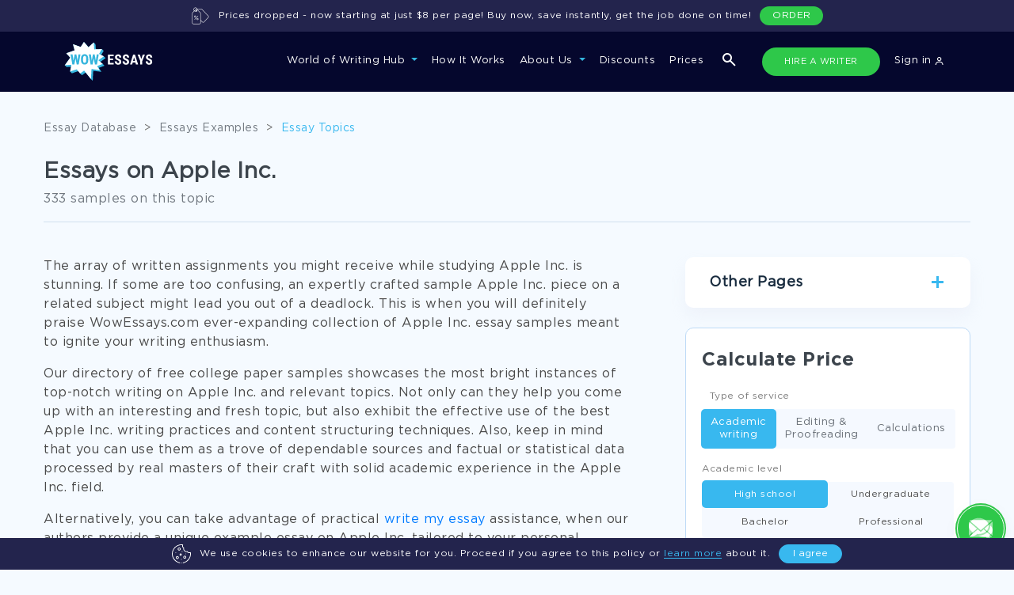

--- FILE ---
content_type: text/html; charset=utf-8
request_url: https://www.wowessays.com/topics/apple-inc/
body_size: 65697
content:
<!DOCTYPE html>
<html lang="en-US" prefix="og: https://ogp.me/ns#">
<head>
    <meta charset="UTF-8"/>
    <meta name="viewport" content="width=device-width, initial-scale=1, shrink-to-fit=no">
    <title>Apple Inc. Essay Examples - Only The Best to Spark Your Inspiration! | WOWESSAYS™</title>

    
        <script>
            (function (w, d, s, l, i) {
                w[l] = w[l] || [];
                w[l].push({
                    'gtm.start': new Date().getTime(),
                    event: 'gtm.js'
                });
                var f = d.getElementsByTagName(s)[0],
                    j = d.createElement(s),
                    dl = l != 'dataLayer' ? '&l=' + l : '';
                j.async = true;
                j.src =
                    'https://www.googletagmanager.com/gtm.js?id=' + i + dl;
                f.parentNode.insertBefore(j, f);
            })(window, document, 'script', 'dataLayer', 'GTM-5894VLM');

            function setGtmCookie(cname, cvalue, exdays, path) {
                path = typeof path !== 'undefined' ? path : ';path=/';
                var d = new Date();
                d.setTime(d.getTime() + (exdays * 24 * 60 * 60 * 1000));
                var expires = "expires=" + d.toUTCString();
                document.cookie = cname + "=" + cvalue + ";" + expires + path;
            }

            function gtmCookie(cname) {
                var name = cname + "=";
                var decodedCookie = decodeURIComponent(document.cookie);
                var ca = decodedCookie.split(';');
                for (var i = 0; i < ca.length; i++) {
                    var c = ca[i];
                    while (c.charAt(0) == ' ') {
                        c = c.substring(1);
                    }
                    if (c.indexOf(name) == 0) {
                        return c.substring(name.length, c.length);
                    }
                }
                return "";
            }
        </script>
    

    <link rel="stylesheet" type="text/css" media="all" href="/assets/css/fonts.css?v=123"/>

            <link rel="stylesheet" type="text/css" media="all" href="/assets/css/newStyles/bootstrap.min.css"/>
        <link rel="stylesheet" type="text/css" media="all" href="/assets/css/main.min.css?v=2"/>
    
    <link rel="stylesheet" type="text/css" media="all" href="/assets/css/login-new.css"/>
    <link rel="stylesheet" type="text/css" media="all" href="/assets/css/relinc-new.css"/>

            <meta name="description" content="Get your free examples of research papers and essays on Apple Inc. here. Only the A-papers by top-of-the-class students. Learn from the best!"/>
                                <link rel="canonical" href="https://www.wowessays.com/topics/apple-inc/"/>
    

            <script type="application/ld+json">[{"@context":"https:\/\/schema.org","@type":"Organization","url":"https:\/\/www.wowessays.com\/","logo":"https:\/\/www.wowessays.com\/assets\/img\/logo.png"}]</script>
        <meta property="og:type" content="article"/>
        <meta property="og:title" content="Apple Inc. Essay Examples - Only The Best to Spark Your Inspiration! | WOWESSAYS™"/>
        <meta property="og:description" content="Get your free examples of research papers and essays on Apple Inc. here. Only the A-papers by top-of-the-class students. Learn from the best!"/>
        <meta property="og:url" content="https://www.wowessays.com/topics/apple-inc/"/>
        <meta property="og:site_name" content="WOWEssays.com"/>
        <meta property="og:image" content="https://www.wowessays.com/assets/img/wowessays-service.png?v=2"/>
    <meta property="og:image:width" content="1200"/>
    <meta property="og:image:height" content="630"/>
    <meta property="og:image:secure_url" content="https://www.wowessays.com/assets/img/wowessays-service.png"/>
            <meta name="twitter:card" content="summary"/>
        <meta name="twitter:title" content="Apple Inc. Essay Examples - Only The Best to Spark Your Inspiration! | WOWESSAYS™"/>
        <meta name="twitter:description" content="Get your free examples of research papers and essays on Apple Inc. here. Only the A-papers by top-of-the-class students. Learn from the best!"/>
        <meta name="twitter:image" content="https://www.wowessays.com/assets/img/wowessays-database.png"/>
            <meta name="twitter:creator" content=""/>
    <meta name="twitter:site" content="@wowessays"/>
    <meta name="twitter:label1" content="Written by">
    <meta name="twitter:data1" content="">
    <meta name="twitter:label2" content="Est. reading time">
    <meta name="twitter:data2" content=" minutes">
    
        <meta property="article:published_time" content="2020-10-13T13:05:19+0000"/>
            <meta property="article:modified_time" content="2023-08-09T14:05:52+0000"/>
                <link rel="icon" type="image/png" href="/assets/img/favicon-32x32.png" sizes="32x32"/>
    <link rel="icon" type="image/png" href="/assets/img/favicon.png" sizes="192x192"/>
    <link rel="apple-touch-icon-precomposed" href="/assets/img/favicon.png"/>
    <meta name="msapplication-TileImage" content="/assets/img/favicon.png"/>



    <script>
        var COOKIES = {"PHPSESSID":"3a9a7707f9b31287d8a4f3a6966c505c","already_visited":"1760099985"};
        if(COOKIES.ab_sys_prices_new && (COOKIES.ab_sys_prices_new == 1 || COOKIES.ab_sys_prices_new == 2 || COOKIES.ab_sys_prices_new == 3)){
            var ab_sys_prices = COOKIES.ab_sys_prices_new;
        }
    </script>
    <script type='text/javascript' src='/assets/js/jquery/jquery.js?ver=1.12.4'></script>
    <script defer type='text/javascript' src='/assets/js/jquery/jquery-migrate.min.js?ver=1.4.1'></script>
        <script defer type="text/javascript" src="/assets/order_form_2020/js/slick.min.js"></script>
    
        <script defer type="text/javascript">
            function getUrlParameter(sParam) {
                var sPageURL = window.location.search.substring(1);
                var sURLVariables = sPageURL.split('&');
                for (var i = 0; i < sURLVariables.length; i++) {
                    var sParameterName = sURLVariables[i].split('=');
                    if (sParameterName[0] == sParam) {
                        return sParameterName[1];
                    }
                }
            }
            var goback_variant = COOKIES.ab_test_532 || null;
            if (goback_variant) {
                var wow_abtest = goback_variant;
            }
        </script>
    
    <script src="https://accounts.google.com/gsi/client" async defer></script>
    <script>
        const GOOGLE_SIGN_IN_CLIENT_ID = "6235869459-p352r4a7n7al5mjbr2oqoc62ntdeu3f5.apps.googleusercontent.com";
    </script>
</head>

<body>
<noscript>
    <iframe src="https://www.googletagmanager.com/ns.html?id=GTM-5894VLM" height="0" width="0"
            style="display:none;visibility:hidden"></iframe>
</noscript>

    <style>
    .navbar-expand-xl .navbar-nav .nav-link{
        padding: 4px 12px;
    }
    .wowNaw {
        background-color: #05072D;
        padding: 13px 0;
    }
    .wowNaw.contain_cookie_banner{
        top: 0;
    }
    .nav_wowNaw .collapse.navbar-collapse li a{
        font-family: "Gotham Pro", sans-serif;
        font-weight: 500;
        font-size: 13px;
        color: #fff;
    }
    .navbar-nav .nav-link{
        font-size: 13px;
        border-bottom: 2px solid transparent;
        position: relative;
    }
    .navbar-nav .nav-link:not(.not_border):before{
        content: "";
        width: 100%;
        height: 2px;
        background: transparent;
        position: absolute;
        bottom: -22px;
        left: 0;
    }
    .navbar-nav .nav-link:hover:before{
        background: #2EC84A;
    }
    .nav-item.dropdown.show .nav-link:before{
        background: #2EC84A;
    }
    .navbar-expand-xl .navbar-nav .hire_writer.nav-link{
        background: #1C1E40;
        border-radius: 100px;
        border: 1px solid transparent;
        margin-right: 13px;
        margin-left: 3px;
        padding-left: 15px;
        padding-right: 15px;
        transition: all .5s;
        font-size: 11px;
        min-width: 149px;
        text-align: center;
    }
    .navbar-expand-xl .navbar-nav .hire_writer.nav-link:hover{
        background: #2EDC4D;
    }

    .navbar-expand-xl .navbar-nav .donate_essay.nav-link{
        border: 1px solid transparent;
        background: #1C1E40;
        font-size: 11px;
        border-radius: 100px;
        transition: all .5s;
        padding-left: 9px;
        padding-right: 9px;
        margin-left: 0;
        text-transform: uppercase;
        max-width: 149px;
        min-width: 149px;
    }
    .navbar-expand-xl .navbar-nav .donate_essay.nav-link:hover{
        color: #fff;
        background: #2EC84A;
    }
    .navbar-expand-xl .navbar-collapse{
        justify-content: flex-end;
    }
    .dropdown-menu.show{
        background: #0C0F43;
        padding-top: 27px;
        padding-bottom: 25px;
        left: -20px;
        padding-left: 11px;
        min-width: 209px;
        top: 150%;
        border-radius: 0;
        border-top: 1px solid #232879;
    }
    .dropdown-item{
        color: #B9CEEB;
        line-height: 41px;
        font-size: 13px;
    }

    .dropdown-item:focus, .dropdown-item:hover {
        color: #38B8EF;
        background-color: transparent;
        text-decoration: underline;
    }

    .services_dropdown .dropdown-menu{
        width: 100%;
        margin-left: 0;
        left: 0;
        top: 98%;
    }

    .services_dropdown{
        position: unset;
    }
    .dropdown-menu ul.pretitle{
        list-style: none;
        padding-left: 0;
        position: relative;
        max-width: 166px;
    }

    .dropdown-menu ul.pretitle:after{
        content: "";
        width: 1px;
        height: 81%;
        position: absolute;
        top: 24px;
        right: -30px;
        border-right: 1px dashed #232879;
    }

    .dropdown-menu ul.pretitle li{
        color: #fff;
        border-bottom: 1px solid #232879;
        height: 70px;
        line-height: 70px;
        display: flex;
        cursor: pointer;
        font-size: 13px;
        background: url("/assets/img/new-main/menu-white-arrow.svg");
        background-repeat: no-repeat;
        background-position: 100% 50%;
    }
    .dropdown-menu ul.pretitle li:hover{
        color: #38B8EF;
        background: url("/assets/img/new-main/menu-blue-arrow.svg");
        background-repeat: no-repeat;
        background-position: 100% 50%;
    }

    .dropdown-menu ul.pretitle li.active{
        color: #38B8EF;
        background: url("/assets/img/new-main/menu-blue-arrow.svg");
        background-repeat: no-repeat;
        background-position: 100% 50%;
    }

    .dropdown-menu .flex_wrp{
        display: none;
        flex-wrap: wrap;
        justify-content: space-between;
        list-style: none;
        padding-left: 30px;
        padding-top: 15px;
    }
    .dropdown-menu .show .flex_wrp{
        display: flex;
        position: relative;
    }

    .dropdown-menu .educational_tools.show .flex_wrp:after{
        content: "";
        flex: auto;
    }


    .dropdown-menu .flex_wrp li{
        min-width: 166px;
        font-size: 12px;
        line-height: 41px;
        color: #B9CEEB;
    }

    .dropdown-menu .educational_tools  li{
        min-width: 25%;
    }
    .dropdown-menu .flex_wrp li a{
        color: #B9CEEB;
    }


    .dropdown-menu .flex_wrp li a:hover{
        color: #38B8EF;
        text-decoration: underline;
    }


    .dropdown-menu .btn-show-all{
        width: 100%;
        margin-top: 22px;
        padding-left: 30px;
    }
    .dropdown-menu .btn-show-all a{
        width: 100%;
        background: #181C5F;
        border-radius: 4px;
        text-align: center;
        height: 40px;
        line-height: 40px;
        text-transform: uppercase;
        font-size: 12px;
        color: #FFFFFF;
        font-family: "Gotham Pro Bold", sans-serif;
        text-decoration: none;
        display: block;
    }

    .dropdown-menu .btn-show-all a:hover{
        background: #242980;
    }

    .navbar-toggler{
        outline: none;
    }

    .navbar-toggler[aria-expanded="false"] .navbar-toggler-icon{
        background-image: url([data-uri]);
        background-size: 20px;
    }

    .navbar-toggler[aria-expanded="true"] .navbar-toggler-icon{
        background-image: url("/assets/img/new-main/close-menu.svg");
        background-size: 15px;
    }
    button:focus{
        outline: none!important;
    }

    .navbar-expand-xl .navbar-nav .nav-link:hover {
        color: #fff;

    }
    .navbar-expand-xl .navbar-nav .nav-link{
        outline: none!important;
        box-shadow: none!important;
    }

    .hide_tablet{
        display: none;
        margin-left: 140px;
    }

    .hide_tablet ul{
        padding: 0;
        list-style: none;
        display: flex;
        margin: 0;
    }

    .hide_tablet ul a{
        font-weight: 500;
        font-size: 13px;
        line-height: 30px;
        text-align: right;
        padding: 2px 15px;
        color: #FFFFFF;
    }

    .hide_tablet ul a.donate_essay{
        border: 1px solid transparent;
        border-radius: 100px;
        transition: all.5s;
        margin-right: 20px;
        text-transform: uppercase;
        background: #1C1E40;
        color: #ECECEC;
        min-width: 149px;
        text-align: center;
        font-size: 11px;
    }

    .hide_tablet ul a.donate_essay:hover{
        background: #ffff;
        color: #05072D!important;
    }

    .hide_tablet ul a.hire_writer{
        border: 1px solid transparent;
        background: #1C1E40;
        border-radius: 100px;
        transition: all.5s;
        margin-right: 13px;
        font-size: 11px;
        color: #ECECEC;
        min-width: 147px;
        text-align: center;
    }

    .show_only_mob{
        display: none;
    }

    .show_only_mob .wrp{
        display: flex;
        justify-content: space-between;
        padding: 0 20px;
    }

    .navbar-expand-xl .navbar-nav .show_only_mob .hire_writer.nav-link,
    .navbar-expand-xl .navbar-nav .show_only_mob .donate_essay.nav-link{
        width: 49%;
        margin: 0;
        text-align: center;
        margin-top: 40px;
    }

    .search-icon-btn{
        margin-left: 15px;
        margin-right: 15px;
    }

    .change-icon-search-off{
        filter: none;
        margin: 0;
    }

    .hide_desktop{
        display: none;
    }

    .search_icon_mob{
        list-style: none;
        margin: 0;
        margin-left: 50%;
    }

    .dropdown-toggle:after{
        border-top: .3em solid #35B5DD;
    }

    .services_menu_item{
        display: none;
    }

    .services_menu_item.show{
        display: block;
    }

    @media (min-width: 1072px) and (max-width: 1199px) {
        .hide_tablet {
            display: none!important;
        }
        .navbar-expand-xl .navbar-nav .nav-link{
            margin: 0px 9px!important;
        }

        .form_search_contains.navbar-expand-xl .navbar-nav .nav-link{
            margin: 0px 8px!important;
        }
        .search-icon-btn {
            margin-left: 10px;
            margin-right: 1px;
        }
        .navbar-expand-xl .navbar-nav .hire_writer.nav-link{
            min-width: 117px;
        }
    }

    @media (min-width: 1072px){
        .dropdown-menu .btn-show-all{
            position: absolute;
            bottom: 0;
        }
        .flex_sub_services_menu{
            min-height: 323px;
        }
    }



    @media (min-width: 768px) and (max-width: 991px){
        .hide_tablet{
            margin-left: 70px;
        }
    }

    @media (min-width: 768px) and (max-width: 1199px) {
        .hide_tablet{
            flex: 1;
            justify-content: flex-end;
            display: flex;
            padding-right: 20px;
        }
    }

    @media (min-width: 674px){
        .navbar-expand-xl .navbar-nav .nav-link {
            padding-right: 0;
            padding-left: 0;
            padding-top: 2px;
            padding-bottom: 2px;
            margin: 0 10px;
            height: 36px;
        }

        .form_search_contains.navbar-expand-xl .navbar-nav .nav-link{
            margin: 0 9px;
        }
    }

    @media (min-width: 768px) {
        .nav-item.show_only_mob{
            display: none!important;
        }
    }

    @media (max-width: 1071px) {
        .navbar-nav{
            background: #0C0F43;
            padding-top: 37px;
        }

        .navbar-collapse{
            background: #0C0F43;
            padding-bottom: 15vh;
            max-height: 85vh;
            overflow-y: auto;
        }

        .navbar-nav .nav-link{
            font-weight: 500;
            font-size: 16px;
            line-height: 30px;
        }
        .nav-item.dropdown.show .nav-link:before,
        .navbar-nav .nav-link:not(.not_border):before{
            display: none;
        }
        .dropdown-menu.show{
            border-top: none;
            padding-top: 0;
            left: 0;
            margin-top: -20px;
        }
        .dropdown-item{
            padding-left: 7px;
            line-height: 34px;
            padding-bottom: 0;
            padding-top: 0;
        }
        .hide_mobile{
            display: none;
        }

        .show_only_mob{
            display: block;
        }

        .dropdown-toggle:after{
            border-top: .3em solid #35B5DD;
        }
        .navbar-expand-xl .navbar-nav .nav-link{
            margin-bottom: 20px;
        }
        .dropdown-menu ul.pretitle{
            max-width: 100%;
        }
        .dropdown-menu ul.pretitle:after{
            display: none;
        }
        .dropdown-menu ul.pretitle li{
            height: auto;
            line-height: 34px;
            border-bottom: none;
            background: none;
            color: #B9CEEB;
        }
        .dropdown-menu ul.pretitle li.active{
            background: none;
            color: #B9CEEB;
        }

        .dropdown-menu .services_menu_item {
            position: absolute;
            z-index: 99;
            top: 75px;
            left: 100%;
            height: 100vh;
            background: #0C0F43;
            padding: 20px;
            overflow: scroll;
            transition: left 1s;
            justify-content: flex-start;
            flex-direction: column;
            width: 100%;
            flex-wrap: wrap;
            flex-flow: column;
        }


        .dropdown-menu .services_menu_item.show{
            left: 0;
        }

        .dropdown-menu .flex_wrp{
            padding-left: 0;
            height: calc(100vh - 208px);
        }


        .dropdown-menu .btn-show-all a{
            position: fixed;
            bottom: 0;
            left: 0%;
            padding: 0;
        }
        .unset_mobile{
            position: unset;
        }
        .dropdown-menu div.list_type{
            font-size: 16px;
            line-height: 30px;
            color: #FFFFFF;
            border-bottom: 1px solid #252979;
            padding: 10px 0;
            position: relative;
            margin-bottom: 20px;
            height: 51px;
        }
        .dropdown-menu div.list_type:before{
            content: "";
            width: 16px;
            height: 8px;
            background: url("/assets/img/new-main/menu-white-arrow.svg");
            transform: rotate(180deg);
            position: absolute;
            top: -5px;
            left: 0;
        }

        ul.navbar-nav.ml-aut{
            display: none;
        }
    }

    @media (min-width: 767px) and (max-width: 1071px) {
        .dropdown-menu .flex_wrp li{
            width: 50%;
        }
    }
    @media (max-width: 767px) {
        .hide_desktop{
            display: block;
        }
        .dropdown-menu .flex_wrp li{
            width: 100%;
        }
        .navbar-brand img{
            margin-left: 10px;
        }

        .navbar-expand-xl .navbar-nav .show_only_mob .hire_writer.nav-link,
        .navbar-expand-xl .navbar-nav .show_only_mob .donate_essay.nav-link{
            display: block;
            height: 30px;
            line-height: 30px;
            padding: 0;
            font-size: 11px;
        }
        .new_home_page .hidden_block.show{
            border-bottom: 1px solid #D2DEEA;
            padding-bottom: 20px;
        }
    }



    .new_cookie_banner{
        bottom: 0;
        left: 0;
        width: 100%;
        height: 40px;
        padding: 0 30px;
        border-radius: 0;
        z-index: 1000;
    }
    .prices_dropped {
        top: 0;
        left: 0;
        width: 100%;
        height: 40px;
        padding: 0 30px;
        border-radius: 0;
        display: none;
    }
    .banner-btn a {
        background: #2EC84A!important;
        display: block;
        text-align: center;
        border: none!important;
        line-height: 24px!important;
    }
    .new_cookie_banner.cookie-banner .banner-center p{
        margin-left: 11px;
        margin-right: 11px;
        margin-bottom: 0;
        font-size: 12px;
    }
    .new_cookie_banner .banner-wrapper{
        display: flex;
        justify-content: center;
        align-items: center;
        height: 40px;
    }
    .new_cookie_banner .img-banner svg{
        width: 24px;
    }
    .cookie-banner .banner-center a{
        color: #38B8EF;
        border-bottom: 1px solid;
        text-decoration: none;
    }
    .cookie-banner .banner-center a:hover{
        color: #22BBFD;
    }
    .content-banner .banner-btn .hide-cookie-banner{
        background: #38B8EF;
        border-radius: 55px;
        border: 1px solid #38B8EF;
    }
    .content-banner .banner-btn .hide-cookie-banner:hover{
        background: #22BBFD;
        text-decoration: none;
        line-height: 26px!important;
        border: 1px solid #22BBFD;
    }

    @media (min-width: 768px) and (max-width: 991px) {
        .new_cookie_banner.cookie-banner .banner-center p{
            font-size: 11px;
        }
        .container{
            padding: 0 30px;
        }
    }
    @media (max-width: 767px) {
        .new_cookie_banner.cookie-banner .banner-center p{
            font-size: 10px;
            line-height: 12px;
        }
        .new_cookie_banner{
            padding: 0 10px;
        }
    }

    body.contain_cookie_banner_body{
        padding-top: 40px;
    }

    .banner-ukraine {
        background-color: #21234A;
        color: #fff;
        display: none;
        justify-content: center;
        position: fixed;
        width: 100%;
        z-index: 99999;
        background-image: url("https://www.wowessays.com/assets/img/ukraine-flag-brush-stroke-national-flag-white-background%201.png");
        background-position: left;
        background-repeat: no-repeat;
        background-size: contain;
    }
    .banner-ukraine .container-ukr-content{
        width: 875px;
        position: relative;
        display: flex;
        justify-content: space-between;
        align-items: center;
    }

    .banner-ukraine .close-ukr {
        position: absolute;
        right: -135px;
        top: calc(50% - 6px);
        background-image: url("https://www.wowessays.com/assets/img/close-ukr.svg");
        width: 20px;
        height: 20px;
        background-repeat: no-repeat;
        background-position: center;
        display: flex;
        cursor: pointer;
    }

    .banner-ukraine .ukr-banner-txt {
        padding: 20px 0;
    }

    .banner-ukraine .ukr-banner-txt p {

        margin: 0;
    }
    .banner-ukraine .img-ukr-mob {
        display: none;
    }


    #ukr-btn {
        background: #4E4E79;
        border-radius: 50px;
        font-size: 12px;
        display: flex;
        align-items: center;
        text-align: center;
        text-transform: uppercase;
        color: #FFFFFF;
        padding: 10px 50px;
        transition: all .5s;
    }

    #ukr-btn:hover{
        background: #2EDC4D;
        text-decoration: none;
    }
    .js_link {
        cursor: pointer;
    }

    .banner-ukraine.show {
        display: flex;
    }
    .wowNaw-m-t {
        margin-top: 80px;
    }
    .new_main_header-t {
        padding-top: 200px !important;
    }
    .inside-uk {
        padding-top: 120px !important;
    }
    .mainCta-t {
        padding-top: 160px !important;
    }
    .search-popup-uk {
        top: 197px !important;
    }
    main.page-inside-t {
        padding-top: 120px;
    }
    main.page-blog.page-inside-t {
        padding-top: 0px;
    }
    .page-inside.inner-cattag.page-inside-t {
        padding-top: 200px !important;
    }
    .not_found.ur-not-found {
        padding-top: 157px;
    }
    @media screen and (max-width: 1499px){
        .banner-ukraine {
            background-position: -120px;
        }
    }
    @media screen and (max-width: 1269px){
        .banner-ukraine {
            background-position: -200px;
        }
    }
    @media screen and (max-width: 1269px){
        .banner-ukraine .container-ukr-content {
            width: auto;
        }
        .banner-ukraine .ukr-banner-txt {
            padding-right: 25px;
        }
        .banner-ukraine .close-ukr {
            right: -30px;
        }
    }
    @media screen and (max-width: 859px){
        .banner-ukraine {
            background-position: -250px;
        }
    }
    @media screen and (max-width: 767px){
        .banner-ukraine {
            background-image: url("https://www.wowessays.com/assets/img/ukraine-flag-mob.png");
            background-position: right;
            position: fixed;
            padding-right: 20px;
            justify-content: flex-start;
        }
        .img-ukr-main {
            display: none;
        }
        .banner-ukraine .img-ukr-mob {
            display: flex;
        }
        .banner-ukraine .container-ukr-content {
            flex-direction: column;
            padding-bottom: 17px;
            align-items: flex-start;
            padding-left: 20px;
            width: 100%;
        }
        #ukr-btn {
            margin-left: 10px;
        }

        .banner-ukraine .close-ukr {
            top: 10px;
            right: -10px;
        }
        .wowNaw-m-t {
            margin-top: 143px;
        }
        .new_main_header-t {
            padding-top: 250px !important;
        }

        .inside-uk {
            padding-top: 183px !important;
        }
        .mainCta-t {
            padding-top: 223px !important;
        }
        .search-popup-uk {
            top: 260px !important;
        }
        main.page-inside-t {
            padding-top: 180px;
        }

        .page-inside.inner-cattag.page_p_top{
            padding-top: 250px !important;
        }
        .cookie_banner_t .all_topics_wrapper {
            padding-bottom: 200px;
        }
    }

    .color_g_header_btn {
        background: #2EC84A !important;
    }
    .color_g_header_btn:hover {
        background: #2EDC4D !important;
    }
</style>

<div class="menu-overlay js_menu-overlay"></div>
<div id="cookie" class="cookie-banner new_cookie_banner">
    <div class="wrap-cook-ban">
        <div class="content-banner">
            <div class="banner-wrapper">
                <div class="img-banner">
                    <svg width="30" height="30" viewBox="0 0 30 30" fill="none" xmlns="http://www.w3.org/2000/svg">
                        <path d="M22.6172 15C22.6172 15.3236 22.3549 15.5859 22.0312 15.5859C21.7076 15.5859 21.4453 15.3236 21.4453 15C21.4453 14.6764 21.7076 14.4141 22.0312 14.4141C22.3549 14.4141 22.6172 14.6764 22.6172 15Z" fill="white"></path>
                        <path d="M16.7578 11.4844C16.7578 11.808 16.4955 12.0703 16.1719 12.0703C15.8482 12.0703 15.5859 11.808 15.5859 11.4844C15.5859 11.1607 15.8482 10.8984 16.1719 10.8984C16.4955 10.8984 16.7578 11.1607 16.7578 11.4844Z" fill="white"></path>
                        <path d="M15.5859 23.7891C15.5859 24.1127 15.3236 24.375 15 24.375C14.6764 24.375 14.4141 24.1127 14.4141 23.7891C14.4141 23.4654 14.6764 23.2031 15 23.2031C15.3236 23.2031 15.5859 23.4654 15.5859 23.7891Z" fill="white"></path>
                        <path d="M6.79688 13.2422C6.79688 13.5658 6.53458 13.8281 6.21094 13.8281C5.8873 13.8281 5.625 13.5658 5.625 13.2422C5.625 12.9185 5.8873 12.6562 6.21094 12.6562C6.53458 12.6562 6.79688 12.9185 6.79688 13.2422Z" fill="white"></path>
                        <path d="M8.55469 23.2031C9.84695 23.2031 10.8984 22.1516 10.8984 20.8594C10.8984 19.5671 9.84695 18.5156 8.55469 18.5156C7.26242 18.5156 6.21094 19.5671 6.21094 20.8594C6.21094 22.1516 7.26242 23.2031 8.55469 23.2031ZM8.55469 19.6875C9.20082 19.6875 9.72656 20.2132 9.72656 20.8594C9.72656 21.5055 9.20082 22.0312 8.55469 22.0312C7.90855 22.0312 7.38281 21.5055 7.38281 20.8594C7.38281 20.2132 7.90855 19.6875 8.55469 19.6875Z" fill="white"></path>
                        <path d="M13.8281 7.38281C13.8281 6.09055 12.7766 5.03906 11.4844 5.03906C10.1921 5.03906 9.14062 6.09055 9.14062 7.38281C9.14062 8.67508 10.1921 9.72656 11.4844 9.72656C12.7766 9.72656 13.8281 8.67508 13.8281 7.38281ZM10.3125 7.38281C10.3125 6.73668 10.8382 6.21094 11.4844 6.21094C12.1305 6.21094 12.6562 6.73668 12.6562 7.38281C12.6562 8.02895 12.1305 8.55469 11.4844 8.55469C10.8382 8.55469 10.3125 8.02895 10.3125 7.38281Z" fill="white"></path>
                        <path d="M17.9297 20.2734C17.9297 21.5657 18.9812 22.6172 20.2734 22.6172C21.5657 22.6172 22.6172 21.5657 22.6172 20.2734C22.6172 18.9812 21.5657 17.9297 20.2734 17.9297C18.9812 17.9297 17.9297 18.9812 17.9297 20.2734ZM21.4453 20.2734C21.4453 20.9196 20.9196 21.4453 20.2734 21.4453C19.6273 21.4453 19.1016 20.9196 19.1016 20.2734C19.1016 19.6273 19.6273 19.1016 20.2734 19.1016C20.9196 19.1016 21.4453 19.6273 21.4453 20.2734Z" fill="white"></path>
                        <path d="M13.8281 17.9297C14.7974 17.9297 15.5859 17.1412 15.5859 16.1719C15.5859 15.2026 14.7974 14.4141 13.8281 14.4141C12.8588 14.4141 12.0703 15.2026 12.0703 16.1719C12.0703 17.1412 12.8588 17.9297 13.8281 17.9297ZM13.8281 15.5859C14.1513 15.5859 14.4141 15.8487 14.4141 16.1719C14.4141 16.4951 14.1513 16.7578 13.8281 16.7578C13.5049 16.7578 13.2422 16.4951 13.2422 16.1719C13.2422 15.8487 13.5049 15.5859 13.8281 15.5859Z" fill="white"></path>
                        <path d="M15.5859 29.4141C15.5859 29.7377 15.3236 30 15 30C14.6764 30 14.4141 29.7377 14.4141 29.4141C14.4141 29.0904 14.6764 28.8281 15 28.8281C15.3236 28.8281 15.5859 29.0904 15.5859 29.4141Z" fill="white"></path>
                        <path d="M28.9687 12.3296C28.5883 12.5219 27.9762 12.6562 27.4805 12.6562C26.3159 12.6562 25.1688 11.9833 24.6906 11.02C24.5638 10.7645 24.2713 10.6375 23.998 10.719C23.5883 10.8414 23.2427 10.8984 22.9102 10.8984C20.8102 10.8984 19.1016 9.18983 19.1016 7.08984C19.1016 6.75751 19.1586 6.41167 19.281 6.00197C19.3627 5.72845 19.2357 5.43617 18.98 5.30937C18.0167 4.83124 17.3438 3.68408 17.3438 2.51953C17.3438 2.02377 17.4781 1.41174 17.6704 1.03134C17.7551 0.8638 17.7544 0.665817 17.6685 0.498962C17.5827 0.332108 17.422 0.216293 17.2364 0.187912C16.4019 0.0597381 15.6915 0 15 0C6.91521 0 0 6.90239 0 15C0 22.0324 5.27206 28.3667 12.263 29.7343C12.5807 29.7963 12.8886 29.5892 12.9506 29.2717C13.0126 28.954 12.8057 28.6462 12.488 28.5841C6.03676 27.3223 1.17188 21.4824 1.17188 15C1.17188 7.50435 7.50435 1.17188 15 1.17188C15.4278 1.17188 15.8665 1.19751 16.3465 1.25107C16.236 1.66191 16.1719 2.11052 16.1719 2.51953C16.1719 3.94157 16.9217 5.35263 18.0412 6.11412C17.9656 6.4563 17.9297 6.77376 17.9297 7.08984C17.9297 9.83597 20.164 12.0703 22.9102 12.0703C23.2262 12.0703 23.5437 12.0344 23.8859 11.9588C24.6474 13.0783 26.0584 13.8281 27.4805 13.8281C27.8895 13.8281 28.3381 13.764 28.7489 13.6535C28.8025 14.1335 28.8281 14.5722 28.8281 15C28.8281 21.4824 23.9632 27.3223 17.512 28.5841C17.1943 28.6462 16.9874 28.954 17.0494 29.2715C17.1114 29.5892 17.4193 29.7963 17.737 29.7343C24.7279 28.3667 30 22.0324 30 15C30 14.3085 29.9403 13.5981 29.8121 12.7636C29.7519 12.3704 29.3243 12.1497 28.9687 12.3296Z" fill="white"></path>
                    </svg>
                </div>
                <div class="banner-center">
                    <p>We use cookies to enhance our website for you. Proceed if you agree to this policy or <a class="btn-cook js_link" data-href="/cookies-policy/" rel="nofollow">learn more</a> about it.</p>
                </div>
                <div class="banner-btn">
                    <button id="hide-cookie-banner" class="hide-cookie-banner">I agree</button>
                </div>
            </div>
        </div>
    </div>
</div>

<nav class="wowNaw navbar navbar-expand-xl  form_search_contains">
    <div class="container container_top_nav">
        <a class="navbar-brand" href="/"><img src="/assets/img/new-main/logo-new.svg" alt="Wow Essays"></a>
        <div class="hide_tablet tablet-nav-btns">
            <ul>

                <li class="search-icon-btn search-media">
                    <img class="change-icon-search-on" src="/assets/img/new-main/search-form.svg" alt="search essays">
                    <img class="change-icon-search-off" src="/assets/img/new-main/close-form-search.svg" alt="search close icon">
                </li>

                <li class="nav-item">
                    <a class="nav-link hire_writer not_border js_link color_g_header_btn" data-href="/order/">HIRE A WRITER</a>
                </li>



                <li class="nav-item d-flex align-items-center">
                                            <a href="https://admin.wowessays.com/auth" class="nav-link not_border js_link">Sign in <img src="/assets/img/new-main/user.svg" alt="login icon"></a>
                                                            </li>
            </ul>
        </div>


            <style>
                @media screen and (max-width: 767px) {
                    .search_icon_mob {
                        margin-left: 0;
                    }
                }
                .shoe_mob_search {
                    display: none;
                }
                @media screen and (max-width: 429px) {
                    .hide_mobile_in_menu {
                        display: none;
                    }
                    .show_mobile_in_menu {
                        display: block;
                        margin-bottom: 20px;
                    }
                    .open-search-p .time-class-search.search-popup{
                        top: 62%;
                    }
                    .shoe_mob_search {
                        display: block;
                    }
                    .shoe_mob_search .search_icon_mob {
                        padding-left: 5px;
                    }
                }
            </style>
            <div class="hide_desktop hide_mobile_in_menu">
                <ul class="search_icon_mob">
                    <li class="search-icon-btn search-media">
                        <img class="change-icon-search-on" src="/assets/img/new-main/search-form.svg" alt="search essays">
                        <img class="change-icon-search-off" src="/assets/img/new-main/close-form-search.svg" alt="search close icon">
                    </li>
                </ul>
            </div>


            <style>
                .header_mob_btn {
                    display: none;
                    border: 1px solid transparent;
                    background: #1C1E40;
                    border-radius: 100px;
                    transition: all.5s;
                    font-size: 11px;
                    color: #ECECEC;
                    min-width: 147px;
                    text-align: center;
                    padding: 2px 15px;
                    line-height: 30px;
                }
                @media screen and (max-width: 767px) {
                    .header_mob_btn {
                        display: block;
                    }
                }

            </style>
                <a class="nav-link hire_writer not_border js_link color_g_header_btn header_mob_btn" data-href="/order/">HIRE A WRITER</a>


        <button class="navbar-toggler" type="button" data-toggle="collapse" data-target="#navbarNavDropdown" aria-controls="navbarNavDropdown" aria-expanded="false" aria-label="Toggle navigation">
            <span class="navbar-toggler-icon"></span>
        </button>
        <div class="collapse navbar-collapse" id="navbarNavDropdown">
            <ul class="navbar-nav">

                    <li class="nav-item dropdown">
                        <a class="nav-link dropdown-toggle" id="navbarDropdownHub" data-toggle="dropdown" role="button" aria-haspopup="true" aria-expanded="false">
                            World of Writing Hub
                        </a>

                        <div class="dropdown-menu" aria-labelledby="navbarDropdownHub">
                            <a class="dropdown-item" href="/blog/">Blog</a>
                            <a class="dropdown-item" href="/free-tools/">Free Essay Writing Tools</a>
                            <a class="dropdown-item" href="/quizzes-and-tests/">Quizzes and Tests</a>
                            <a class="dropdown-item" href="/topics/">Essay Topics</a>
                            <a class="dropdown-item" href="/type-of-paper/">Types of Essays</a>
                            <a class="dropdown-item" href="/free-samples/ ">Free Essay Examples</a>
                            <a class="dropdown-item" href="/blog/best-essay-writing-services-for-students/">Best Essay Writing Services</a>
                        </div>
                    </li>


                <li class="nav-item">
                    <a class="nav-link js_link" data-href="/how-it-works/">How It Works</a>
                </li>

                <li class="nav-item dropdown">
                    <a class="nav-link dropdown-toggle js_link"  id="navbarDropdownAbout" data-toggle="dropdown" aria-haspopup="true" aria-expanded="false">
                        About Us
                    </a>
                    <div class="dropdown-menu" aria-labelledby="navbarDropdownAbout">
                        <a class="dropdown-item js_link" data-href="/about-us/">Who We Are</a>
                        <a class="dropdown-item js_link" data-href="/contact-us/">Contact Us</a>
                        <a class="dropdown-item js_link" data-href="/our-writers/">Our Writers</a>
                        <a class="dropdown-item js_link" data-href="/our-guarantees/">Our Guarantees</a>
                        <a class="dropdown-item js_link" data-href="/faq/">FAQ</a>
                        <a class="dropdown-item js_link" data-href="/honor-code/">Honor Code</a>
                        <a class="dropdown-item js_link" data-href="/reviews/">WOWESSAYS™ Reviews</a>
                        <a class="dropdown-item js_link" data-href="/our-services/">Our Services</a>
                    </div>
                </li>

                <li class="nav-item">
                    <a class="nav-link js_link" data-href="/discounts/">Discounts</a>
                </li>

                <li class="nav-item">
                    <a class="nav-link js_link" data-href="/prices/">Prices</a>
                </li>


                <li>
                    <ul class="navbar-nav ml-aut">
                        <li class="search-icon-btn search-media">
                            <img class="change-icon-search-on" src="/assets/img/new-main/search-form.svg" alt="search essays">
                            <img class="change-icon-search-off" src="/assets/img/new-main/close-form-search.svg" alt="search close icon">
                        </li>
                    </ul>
                </li>



                <li class="nav-item hide_mobile">
                    <a class="nav-link hire_writer not_border js_link color_g_header_btn" data-href="/order/">HIRE A WRITER </a>
                </li>

                <li class="nav-item nav-item-log-resp d-flex align-items-center">
                                            <a href="https://admin.wowessays.com/auth" class="nav-link">Sign in <img src="/assets/img/new-main/user.svg" alt="login icon"></a>
                                                            </li>

                <li class="nav-item show_only_mob shoe_mob_search">

                        <div class="hide_desktop hide_mobile_in_menu show_mobile_in_menu">
                            <ul class="search_icon_mob">
                                <li class="search-icon-btn search-media">
                                    <img class="change-icon-search-on" src="/assets/img/new-main/search-form.svg" alt="search essays">
                                    <img class="change-icon-search-off" src="/assets/img/new-main/close-form-search.svg" alt="search close icon">
                                </li>
                            </ul>
                        </div>

                </li>



            </ul>
        </div>
    </div>
                <div class="cookie-banner new_cookie_banner prices_dropped">
            <div class="wrap-cook-ban">
                <div class="content-banner">
                    <div class="banner-wrapper">
                        <div class="img-banner">
                            <img src="/assets/img/prices_dropped.png" alt="price">
                        </div>
                        <div class="banner-center">
                            <p>Prices dropped - now starting at just $8 per page! Buy now, save instantly, get the job done on time!</p>
                        </div>
                        <div class="banner-btn">
                            <a href="/order/" id="prices_dropped" class="hide-cookie-banner">ORDER</a>
                        </div>
                    </div>
                </div>
            </div>
        </div>
        </nav>
<style>
    .search-popup button{
        background: url(/assets/img/new-main/search-form.svg), #38B8EF;
        background-position: center;
        background-repeat: no-repeat;
        width: 48px;
        height: 48px;
        border: none;
        margin-right: 2px;
    }

    .open-search-p .time-class-search.search-popup.noHasCookieBanner{
        top: 117px;
    }

    .search-popup .search_inp.big_search{
        max-width: inherit;
        width: 100%;
        position: relative;
        height: 100%;
        display: flex;
        align-items: center;
        justify-content: center;
    }

    .search-popup .search_inp.big_search input#term{
        width: 40%;
        margin: 25px 0 25px 0;
        font-size: 20px;
        line-height: 30px;
        text-align: justify;
        letter-spacing: .625px;
        outline: 0;
        border: 1px solid #00022a;
        border-radius: 25px;
        padding: 10px 25px 10px 25px;
        color: #b9ceeb;
        display: block;
        max-width: inherit;
    }
    .search-popup .search_inp.big_search #searchsubmit{
        position: absolute;
        border-radius: 25px;
        outline: 0;
        border: 0;
        color: #fff;
        font-size: 20px;
        line-height: 30px;
        text-align: center;
        letter-spacing: 1px;
        text-transform: uppercase;
        right: 30%;
        display: block;
        top: auto;
        background: url(/assets/img/new-main/search-form.svg), #38B8EF;
        background-position: center;
        background-repeat: no-repeat;
        width: 48px;
        height: 48px;
        border: none;
        margin-right: 2px;
    }

    @media (max-width: 767px) {
        .search-popup .search_inp.big_search input#term{
            width: 90%;
        }
        .search-popup .search_inp.big_search #searchsubmit{
            right: 5%;
        }
    }
</style>
<div class="search-popup time-class-search ">
    <div class="search-wrap">
        <div style="width: 100%;" itemscope itemtype="https://schema.org/WebSite">
            <meta itemprop="url" content="https://www.wowessays.com/"/>
            <form class="search_inp big_search" role="search" method="get" id="searchform" action="https://www.wowessays.com/search/"
                  itemprop="potentialAction" itemscope itemtype="https://schema.org/SearchAction">
                <meta itemprop="target" content="https://www.wowessays.com/search?term={term}"/>
                <input itemprop="query-input" placeholder="Enter your topic" type="search" value="" name="term" id="term" required>
                <button type="submit" id="searchsubmit" class="ggg"></button>
                <span class="btn-close"><img src="/assets/img/close-search.svg" loading="lazy"
                                             alt="search button"></span>
            </form>
        </div>
    </div>
</div>


    <script type='text/javascript' src='/assets/js/infinity_scroll_tag.js'></script>
    
<script>



    // $('.all_topics_wrapper').jScrollPane();


</script>

    <style>
    .search-popup button{
        background: url(/assets/img/new-main/search-form.svg), #38B8EF;
        background-position: center;
        background-repeat: no-repeat;
        width: 48px;
        height: 48px;
        border: none;
        margin-right: 2px;
    }

    .open-search-p .time-class-search.search-popup.noHasCookieBanner{
        top: 117px;
    }

    .search-popup .search_inp.big_search{
        max-width: inherit;
        width: 100%;
        position: relative;
        height: 100%;
        display: flex;
        align-items: center;
        justify-content: center;
    }

    .search-popup .search_inp.big_search input#term{
        width: 40%;
        margin: 25px 0 25px 0;
        font-size: 20px;
        line-height: 30px;
        text-align: justify;
        letter-spacing: .625px;
        outline: 0;
        border: 1px solid #00022a;
        border-radius: 25px;
        padding: 10px 25px 10px 25px;
        color: #b9ceeb;
        display: block;
        max-width: inherit;
    }
    .search-popup .search_inp.big_search #searchsubmit{
        position: absolute;
        border-radius: 25px;
        outline: 0;
        border: 0;
        color: #fff;
        font-size: 20px;
        line-height: 30px;
        text-align: center;
        letter-spacing: 1px;
        text-transform: uppercase;
        right: 30%;
        display: block;
        top: auto;
        background: url(/assets/img/new-main/search-form.svg), #38B8EF;
        background-position: center;
        background-repeat: no-repeat;
        width: 48px;
        height: 48px;
        border: none;
        margin-right: 2px;
    }

    @media (max-width: 767px) {
        .search-popup .search_inp.big_search input#term{
            width: 90%;
        }
        .search-popup .search_inp.big_search #searchsubmit{
            right: 5%;
        }
    }
</style>
<div class="search-popup time-class-search ">
    <div class="search-wrap">
        <div style="width: 100%;" itemscope itemtype="https://schema.org/WebSite">
            <meta itemprop="url" content="https://www.wowessays.com/"/>
            <form class="search_inp big_search" role="search" method="get" id="searchform" action="https://www.wowessays.com/search/"
                  itemprop="potentialAction" itemscope itemtype="https://schema.org/SearchAction">
                <meta itemprop="target" content="https://www.wowessays.com/search?term={term}"/>
                <input itemprop="query-input" placeholder="Enter your topic" type="search" value="" name="term" id="term" required>
                <button type="submit" id="searchsubmit" class="ggg"></button>
                <span class="btn-close"><img src="/assets/img/close-search.svg" loading="lazy"
                                             alt="search button"></span>
            </form>
        </div>
    </div>
</div>
    <link rel="stylesheet" href="/assets/css/new-cat.css">
    <style>
        .banner-order- {
            margin: 0 auto 30px auto;
        }

        .category-wrapper {
            border-top: 1px solid #D0DFEE;
            padding: 44px 0 0 0;
        }

        .banner-order-item .pc-cta {
            width: 100%;
        }

        .btn_more_list.btn_posts button {
            width: auto;
            padding: 0 40px;
        }

        .btn_more_list.btn_posts {
            margin-top: 50px;
        }
        .submit_essay_banner {
            bottom: -50px !important;
        }
    </style>
    <main class="page-inside inner-cattag">
        <div class="container-wide category-tpl">
                <div class="breadcrumb-container noAgreeCookies">
        <ol>
                            <li>
                    <a title="Essay Database"  class="js_link" data-href="https://www.wowessays.com/">
                        <span>Essay Database</span>
                        <meta content="1">
                    </a>
                    <span class='separator'>&gt;</span>                </li>
                            <li>
                    <a title="Essays Examples"  class="js_link" data-href="https://www.wowessays.com/free-samples/">
                        <span>Essays Examples</span>
                        <meta content="2">
                    </a>
                    <span class='separator'>&gt;</span>                </li>
                            <li>
                    <a title="Essay Topics"  class="js_link" data-href="https://www.wowessays.com/topics/">
                        <span>Essay Topics</span>
                        <meta content="3">
                    </a>
                                    </li>
                    </ol>
    </div>

            <h1 class="">Essays on Apple Inc.</h1>
            <p style="color: #717880;"> 333 samples on this topic </p>

            <div class="category-wrapper">
                <div class="content-wrapper article-wrapper">

                                            <div class="custom_category_text"><p>The array of written assignments you might receive while studying Apple Inc. is stunning. If some are too confusing, an expertly crafted sample Apple Inc. piece on a related subject might lead you out of a deadlock. This is when you will definitely praise WowEssays.com ever-expanding collection of Apple Inc. essay samples meant to ignite your writing enthusiasm.</p>
<p>Our directory of free college paper samples showcases the most bright instances of top-notch writing on Apple Inc. and relevant topics. Not only can they help you come up with an interesting and fresh topic, but also exhibit the effective use of the best Apple Inc. writing practices and content structuring techniques. Also, keep in mind that you can use them as a trove of dependable sources and factual or statistical data processed by real masters of their craft with solid academic experience in the Apple Inc. field.</p>
<p>Alternatively, you can take advantage of practical <a href="https://www.wowessays.com/">write my essay</a> assistance, when our authors provide a unique example essay on Apple Inc. tailored to your personal requirements!</p></div>
                    

                    
                                                                                                                        <div class="article-category posts_in">
                                        <div class="article-item">
                                            <div id="post-145443" class="post-145443 post">
                                                <div class="title_block_wrapper">
                                                    <a data-href="https://www.wowessays.com/free-samples/learn-to-craft-essays-on-social-performance-of-organizations-with-this-example/" class="js_link"><h2
                                                                class="entry-title">Learn To Craft Essays On Social Performance Of Organizations With This Example</h2></a>
                                                </div>

                                                <div class="entry-content">
                                                    <p>Apple is an American technology company that was founded by Steve Jobs, Steve Wozniak, and Ronald Wayne in 1976. Apple is known for designing, manufacturing, and marketing of personal computers, software, mobile phones, portable digital music players, media communication devices. They also offer networking solutions and sell third-party digital music and application (Apple Inc, 2015). In summary, Apple’s business nature is manufacturing technology devices, software and providing various services to clients. Apple’s hardware products include Apple TV, iPhone, iPod, and iPad. The software applications offered by the company include OSX and iOS operating systems. Apple also sells  <span>...</span>

                                                    <div class="button_article_wrapper">
                                                        <a data-href="https://www.wowessays.com/free-samples/learn-to-craft-essays-on-social-performance-of-organizations-with-this-example/"
                                                           class="color-p continue_read_btn js_link">
                                                            Read more
                                                        </a>
                                                    </div>

                                                </div>
                                                <div class="popular-category">
                                                    <div class="popular-category-block">
                                                                                                                    <div class="category__item">
                                                                <a data-href="https://www.wowessays.com/topics/apple/"
                                                                   class="js_link">Apple</a>
                                                            </div>
                                                                                                                    <div class="category__item">
                                                                <a data-href="https://www.wowessays.com/topics/steve-jobs/"
                                                                   class="js_link">Steve Jobs</a>
                                                            </div>
                                                                                                                    <div class="category__item">
                                                                <a data-href="https://www.wowessays.com/topics/business/"
                                                                   class="js_link">Business</a>
                                                            </div>
                                                                                                                    <div class="category__item">
                                                                <a data-href="https://www.wowessays.com/topics/company/"
                                                                   class="js_link">Company</a>
                                                            </div>
                                                                                                                    <div class="category__item">
                                                                <a data-href="https://www.wowessays.com/topics/politics/"
                                                                   class="js_link">Politics</a>
                                                            </div>
                                                                                                                    <div class="category__item">
                                                                <a data-href="https://www.wowessays.com/topics/ethics/"
                                                                   class="js_link">Ethics</a>
                                                            </div>
                                                                                                                    <div class="category__item">
                                                                <a data-href="https://www.wowessays.com/topics/products/"
                                                                   class="js_link">Products</a>
                                                            </div>
                                                                                                                    <div class="category__item">
                                                                <a data-href="https://www.wowessays.com/topics/management/"
                                                                   class="js_link">Management</a>
                                                            </div>
                                                                                                                    <div class="category__item">
                                                                <a data-href="https://www.wowessays.com/topics/finance/"
                                                                   class="js_link">Finance</a>
                                                            </div>
                                                                                                                    <div class="category__item">
                                                                <a data-href="https://www.wowessays.com/topics/workplace/"
                                                                   class="js_link">Workplace</a>
                                                            </div>
                                                                                                                    <div class="category__item">
                                                                <a data-href="https://www.wowessays.com/topics/president/"
                                                                   class="js_link">President</a>
                                                            </div>
                                                                                                                    <div class="category__item">
                                                                <a data-href="https://www.wowessays.com/topics/vice/"
                                                                   class="js_link">Vice</a>
                                                            </div>
                                                                                                            </div>
                                                    <div>
                                                        <strong class="pages_count">5
                                                            Pages</strong>
                                                    </div>
                                                </div>
                                            </div>
                                        </div>
                                    </div>
                                    
                                                                                                                                <div class="article-category posts_in">
                                        <div class="article-item">
                                            <div id="post-145175" class="post-145175 post">
                                                <div class="title_block_wrapper">
                                                    <a data-href="https://www.wowessays.com/free-samples/free-essay-about-pricing-analysis-and-recommendation-report/" class="js_link"><h2
                                                                class="entry-title">Free Essay About Pricing Analysis And Recommendation Report</h2></a>
                                                </div>

                                                <div class="entry-content">
                                                    <p>The main issue of the contemporary businesses is to introduce the price that satisfies the demand and the supply itself. The balance can be achieved if the price is justified and this is understood by the customers. However, for an average consumer it is tough to assess the price through the prism of its justification. In the present paper, we will draw the attention to the Apple’s production in terms of the grounds for their high prices.
I. Company’s Background
Apple Inc. is world’s technical giant well-known for such the products, as MacBook, iPhone, iPad, iWatch,  <span>...</span>

                                                    <div class="button_article_wrapper">
                                                        <a data-href="https://www.wowessays.com/free-samples/free-essay-about-pricing-analysis-and-recommendation-report/"
                                                           class="color-p continue_read_btn js_link">
                                                            Read more
                                                        </a>
                                                    </div>

                                                </div>
                                                <div class="popular-category">
                                                    <div class="popular-category-block">
                                                                                                                    <div class="category__item">
                                                                <a data-href="https://www.wowessays.com/topics/apple/"
                                                                   class="js_link">Apple</a>
                                                            </div>
                                                                                                                    <div class="category__item">
                                                                <a data-href="https://www.wowessays.com/topics/steve-jobs/"
                                                                   class="js_link">Steve Jobs</a>
                                                            </div>
                                                                                                                    <div class="category__item">
                                                                <a data-href="https://www.wowessays.com/topics/business/"
                                                                   class="js_link">Business</a>
                                                            </div>
                                                                                                                    <div class="category__item">
                                                                <a data-href="https://www.wowessays.com/topics/company/"
                                                                   class="js_link">Company</a>
                                                            </div>
                                                                                                                    <div class="category__item">
                                                                <a data-href="https://www.wowessays.com/topics/products/"
                                                                   class="js_link">Products</a>
                                                            </div>
                                                                                                                    <div class="category__item">
                                                                <a data-href="https://www.wowessays.com/topics/people/"
                                                                   class="js_link">People</a>
                                                            </div>
                                                                                                                    <div class="category__item">
                                                                <a data-href="https://www.wowessays.com/topics/price/"
                                                                   class="js_link">Price</a>
                                                            </div>
                                                                                                                    <div class="category__item">
                                                                <a data-href="https://www.wowessays.com/topics/style/"
                                                                   class="js_link">Style</a>
                                                            </div>
                                                                                                                    <div class="category__item">
                                                                <a data-href="https://www.wowessays.com/topics/pricing/"
                                                                   class="js_link">Pricing</a>
                                                            </div>
                                                                                                                    <div class="category__item">
                                                                <a data-href="https://www.wowessays.com/topics/apple-inc/"
                                                                   class="js_link">Apple Inc.</a>
                                                            </div>
                                                                                                                    <div class="category__item">
                                                                <a data-href="https://www.wowessays.com/topics/inc/"
                                                                   class="js_link">Inc</a>
                                                            </div>
                                                                                                                    <div class="category__item">
                                                                <a data-href="https://www.wowessays.com/topics/quality/"
                                                                   class="js_link">Quality</a>
                                                            </div>
                                                                                                            </div>
                                                    <div>
                                                        <strong class="pages_count">4
                                                            Pages</strong>
                                                    </div>
                                                </div>
                                            </div>
                                        </div>
                                    </div>
                                    
                                                                                                                                <div class="article-category posts_in">
                                        <div class="article-item">
                                            <div id="post-144875" class="post-144875 post">
                                                <div class="title_block_wrapper">
                                                    <a data-href="https://www.wowessays.com/free-samples/sample-essay-on-corporate-level-strategy/" class="js_link"><h2
                                                                class="entry-title">Sample Essay On Corporate Level Strategy</h2></a>
                                                </div>

                                                <div class="entry-content">
                                                    <p>Business Level and Corporate Level Strategies</p>
<p>Introduction
The industry that the following research will be based on is the telecommunications industry with the company of interest being Apple Inc. The industry has culminated in massive developments of technology such as in mobile devices and enhancement of communication on the global platform. Apple Inc. has been a leading innovator of various electronic gadgets, software, and even operating systems. It commenced its operations in 1976 and has its headquarters in California. It is in this regard, therefore, that the following article will conduct research about Apple Inc. It will analyze both its business and corporate level strategies,  <span>...</span>

                                                    <div class="button_article_wrapper">
                                                        <a data-href="https://www.wowessays.com/free-samples/sample-essay-on-corporate-level-strategy/"
                                                           class="color-p continue_read_btn js_link">
                                                            Read more
                                                        </a>
                                                    </div>

                                                </div>
                                                <div class="popular-category">
                                                    <div class="popular-category-block">
                                                                                                                    <div class="category__item">
                                                                <a data-href="https://www.wowessays.com/topics/apple/"
                                                                   class="js_link">Apple</a>
                                                            </div>
                                                                                                                    <div class="category__item">
                                                                <a data-href="https://www.wowessays.com/topics/steve-jobs/"
                                                                   class="js_link">Steve Jobs</a>
                                                            </div>
                                                                                                                    <div class="category__item">
                                                                <a data-href="https://www.wowessays.com/topics/business/"
                                                                   class="js_link">Business</a>
                                                            </div>
                                                                                                                    <div class="category__item">
                                                                <a data-href="https://www.wowessays.com/topics/market/"
                                                                   class="js_link">Market</a>
                                                            </div>
                                                                                                                    <div class="category__item">
                                                                <a data-href="https://www.wowessays.com/topics/products/"
                                                                   class="js_link">Products</a>
                                                            </div>
                                                                                                                    <div class="category__item">
                                                                <a data-href="https://www.wowessays.com/topics/strategy/"
                                                                   class="js_link">Strategy</a>
                                                            </div>
                                                                                                                    <div class="category__item">
                                                                <a data-href="https://www.wowessays.com/topics/company/"
                                                                   class="js_link">Company</a>
                                                            </div>
                                                                                                                    <div class="category__item">
                                                                <a data-href="https://www.wowessays.com/topics/competition/"
                                                                   class="js_link">Competition</a>
                                                            </div>
                                                                                                                    <div class="category__item">
                                                                <a data-href="https://www.wowessays.com/topics/markets/"
                                                                   class="js_link">Markets</a>
                                                            </div>
                                                                                                                    <div class="category__item">
                                                                <a data-href="https://www.wowessays.com/topics/samsung/"
                                                                   class="js_link">Samsung</a>
                                                            </div>
                                                                                                                    <div class="category__item">
                                                                <a data-href="https://www.wowessays.com/topics/inc/"
                                                                   class="js_link">Inc</a>
                                                            </div>
                                                                                                                    <div class="category__item">
                                                                <a data-href="https://www.wowessays.com/topics/apple-inc/"
                                                                   class="js_link">Apple Inc.</a>
                                                            </div>
                                                                                                            </div>
                                                    <div>
                                                        <strong class="pages_count">6
                                                            Pages</strong>
                                                    </div>
                                                </div>
                                            </div>
                                        </div>
                                    </div>
                                                                             <div class="banner-topic">
        <div class="description">
            <img src="/assets/img/free-essays.svg" alt="best essay help">
            <p>Get а 100% plagiarism free <strong>Essay on Apple Inc.</strong> just from <span>$10/page!</span></p>
        </div>
        <div class="btn-order-essay">
            <p>Become your best self with our academic help.</p>
            <a class="js_link" data-href="/order/">ORDER AN ESSAY</a>
        </div>
    </div>
                                    
                                                                                                                                <div class="article-category posts_in">
                                        <div class="article-item">
                                            <div id="post-144409" class="post-144409 post">
                                                <div class="title_block_wrapper">
                                                    <a data-href="https://www.wowessays.com/free-samples/doing-business-in-kenya-and-mexico-essay-sample/" class="js_link"><h2
                                                                class="entry-title">Doing Business In Kenya And Mexico Essay Sample</h2></a>
                                                </div>

                                                <div class="entry-content">
                                                    <p>Background of Apple Inc.</p>
<p>Apple Inc. is an American technology company located in California. The company designs and develops software and electronics such as iPhone, Mac Pcs, and iPad. Apple also develops online services such as iTunes and Apple music. The company is multinational as it has operations in different countries. Apple buys and sells products from different parts of the world including Kenya and Mexico. Apple is one of the richest companies and manufacturers of mobile phones and consumer electronics. The company is known for its widespread consumer loyalty. Apple relies on the uniqueness of its products that has developed a strong  <span>...</span>

                                                    <div class="button_article_wrapper">
                                                        <a data-href="https://www.wowessays.com/free-samples/doing-business-in-kenya-and-mexico-essay-sample/"
                                                           class="color-p continue_read_btn js_link">
                                                            Read more
                                                        </a>
                                                    </div>

                                                </div>
                                                <div class="popular-category">
                                                    <div class="popular-category-block">
                                                                                                                    <div class="category__item">
                                                                <a data-href="https://www.wowessays.com/topics/business/"
                                                                   class="js_link">Business</a>
                                                            </div>
                                                                                                                    <div class="category__item">
                                                                <a data-href="https://www.wowessays.com/topics/mexico/"
                                                                   class="js_link">Mexico</a>
                                                            </div>
                                                                                                                    <div class="category__item">
                                                                <a data-href="https://www.wowessays.com/topics/apple/"
                                                                   class="js_link">Apple</a>
                                                            </div>
                                                                                                                    <div class="category__item">
                                                                <a data-href="https://www.wowessays.com/topics/steve-jobs/"
                                                                   class="js_link">Steve Jobs</a>
                                                            </div>
                                                                                                                    <div class="category__item">
                                                                <a data-href="https://www.wowessays.com/topics/company/"
                                                                   class="js_link">Company</a>
                                                            </div>
                                                                                                                    <div class="category__item">
                                                                <a data-href="https://www.wowessays.com/topics/kenya/"
                                                                   class="js_link">Kenya</a>
                                                            </div>
                                                                                                                    <div class="category__item">
                                                                <a data-href="https://www.wowessays.com/topics/doing/"
                                                                   class="js_link">Doing</a>
                                                            </div>
                                                                                                                    <div class="category__item">
                                                                <a data-href="https://www.wowessays.com/topics/countries/"
                                                                   class="js_link">Countries</a>
                                                            </div>
                                                                                                                    <div class="category__item">
                                                                <a data-href="https://www.wowessays.com/topics/country/"
                                                                   class="js_link">Country</a>
                                                            </div>
                                                                                                                    <div class="category__item">
                                                                <a data-href="https://www.wowessays.com/topics/world/"
                                                                   class="js_link">World</a>
                                                            </div>
                                                                                                                    <div class="category__item">
                                                                <a data-href="https://www.wowessays.com/topics/products/"
                                                                   class="js_link">Products</a>
                                                            </div>
                                                                                                                    <div class="category__item">
                                                                <a data-href="https://www.wowessays.com/topics/social-issues/"
                                                                   class="js_link">Social Issues</a>
                                                            </div>
                                                                                                            </div>
                                                    <div>
                                                        <strong class="pages_count">4
                                                            Pages</strong>
                                                    </div>
                                                </div>
                                            </div>
                                        </div>
                                    </div>
                                    
                                                                                                                                <div class="article-category posts_in">
                                        <div class="article-item">
                                            <div id="post-144406" class="post-144406 post">
                                                <div class="title_block_wrapper">
                                                    <a data-href="https://www.wowessays.com/free-samples/resource-questions-answers-example/" class="js_link"><h2
                                                                class="entry-title">Resource: Questions & Answers Example</h2></a>
                                                </div>

                                                <div class="entry-content">
                                                    <p>There is a 100 word minimum for Part 1. For Part 2, Read the abstract below. Answer the CHALLENGE questions in detail.  Your final written answers for part 2 will have a minimum of 400 words (all answers combined).</p>
<p>Part 1</p>
<p>Identify a business or sports leader who you think is highly effective, and explain why you think they are effective.
Answer
Apple Inc. is a good example of an effective company. Apple’s achievement emanates from its customer oriented policies which seeks to provide the customer with unique products. This explains the reason why the company enjoys an unmatched level  <span>...</span>

                                                    <div class="button_article_wrapper">
                                                        <a data-href="https://www.wowessays.com/free-samples/resource-questions-answers-example/"
                                                           class="color-p continue_read_btn js_link">
                                                            Read more
                                                        </a>
                                                    </div>

                                                </div>
                                                <div class="popular-category">
                                                    <div class="popular-category-block">
                                                                                                                    <div class="category__item">
                                                                <a data-href="https://www.wowessays.com/topics/customers/"
                                                                   class="js_link">Customers</a>
                                                            </div>
                                                                                                                    <div class="category__item">
                                                                <a data-href="https://www.wowessays.com/topics/customer/"
                                                                   class="js_link">Customer</a>
                                                            </div>
                                                                                                                    <div class="category__item">
                                                                <a data-href="https://www.wowessays.com/topics/business/"
                                                                   class="js_link">Business</a>
                                                            </div>
                                                                                                                    <div class="category__item">
                                                                <a data-href="https://www.wowessays.com/topics/company/"
                                                                   class="js_link">Company</a>
                                                            </div>
                                                                                                                    <div class="category__item">
                                                                <a data-href="https://www.wowessays.com/topics/services/"
                                                                   class="js_link">Services papers</a>
                                                            </div>
                                                                                                                    <div class="category__item">
                                                                <a data-href="https://www.wowessays.com/topics/service/"
                                                                   class="js_link">Service</a>
                                                            </div>
                                                                                                                    <div class="category__item">
                                                                <a data-href="https://www.wowessays.com/topics/provider/"
                                                                   class="js_link">Provider</a>
                                                            </div>
                                                                                                                    <div class="category__item">
                                                                <a data-href="https://www.wowessays.com/topics/allegiance/"
                                                                   class="js_link">Allegiance</a>
                                                            </div>
                                                                                                                    <div class="category__item">
                                                                <a data-href="https://www.wowessays.com/topics/loyalty/"
                                                                   class="js_link">Loyalty</a>
                                                            </div>
                                                                                                                    <div class="category__item">
                                                                <a data-href="https://www.wowessays.com/topics/products/"
                                                                   class="js_link">Products</a>
                                                            </div>
                                                                                                                    <div class="category__item">
                                                                <a data-href="https://www.wowessays.com/topics/workplace/"
                                                                   class="js_link">Workplace</a>
                                                            </div>
                                                                                                                    <div class="category__item">
                                                                <a data-href="https://www.wowessays.com/topics/employee/"
                                                                   class="js_link">Employee</a>
                                                            </div>
                                                                                                            </div>
                                                    <div>
                                                        <strong class="pages_count">4
                                                            Pages</strong>
                                                    </div>
                                                </div>
                                            </div>
                                        </div>
                                    </div>
                                    
                                                                                                                                <div class="article-category posts_in">
                                        <div class="article-item">
                                            <div id="post-142853" class="post-142853 post">
                                                <div class="title_block_wrapper">
                                                    <a data-href="https://www.wowessays.com/free-samples/good-example-of-external-and-internal-environments-essay/" class="js_link"><h2
                                                                class="entry-title">Good Example Of External And Internal Environments Essay</h2></a>
                                                </div>

                                                <div class="entry-content">
                                                    <p>The industry for this research will be the telecommunications sector. The industry has consistently been at the center of innovation and growth and has also culminated in the disruption of other industries. Its key elements encompass mobile devices, as well as, broadband connectivity that has also been regarded as important fabrics of the current society which is the information age. The sector has been instrumental in promoting the momentum for other notable technological trends such as video streaming and mobile payments. In this regard, the publicly traded corporation in the telecommunication industry that will be subject to this discussion  <span>...</span>

                                                    <div class="button_article_wrapper">
                                                        <a data-href="https://www.wowessays.com/free-samples/good-example-of-external-and-internal-environments-essay/"
                                                           class="color-p continue_read_btn js_link">
                                                            Read more
                                                        </a>
                                                    </div>

                                                </div>
                                                <div class="popular-category">
                                                    <div class="popular-category-block">
                                                                                                                    <div class="category__item">
                                                                <a data-href="https://www.wowessays.com/topics/apple/"
                                                                   class="js_link">Apple</a>
                                                            </div>
                                                                                                                    <div class="category__item">
                                                                <a data-href="https://www.wowessays.com/topics/steve-jobs/"
                                                                   class="js_link">Steve Jobs</a>
                                                            </div>
                                                                                                                    <div class="category__item">
                                                                <a data-href="https://www.wowessays.com/topics/company/"
                                                                   class="js_link">Company</a>
                                                            </div>
                                                                                                                    <div class="category__item">
                                                                <a data-href="https://www.wowessays.com/topics/business/"
                                                                   class="js_link">Business</a>
                                                            </div>
                                                                                                                    <div class="category__item">
                                                                <a data-href="https://www.wowessays.com/topics/inc/"
                                                                   class="js_link">Inc</a>
                                                            </div>
                                                                                                                    <div class="category__item">
                                                                <a data-href="https://www.wowessays.com/topics/apple-inc/"
                                                                   class="js_link">Apple Inc.</a>
                                                            </div>
                                                                                                                    <div class="category__item">
                                                                <a data-href="https://www.wowessays.com/topics/competition/"
                                                                   class="js_link">Competition</a>
                                                            </div>
                                                                                                                    <div class="category__item">
                                                                <a data-href="https://www.wowessays.com/topics/market/"
                                                                   class="js_link">Market</a>
                                                            </div>
                                                                                                                    <div class="category__item">
                                                                <a data-href="https://www.wowessays.com/topics/products/"
                                                                   class="js_link">Products</a>
                                                            </div>
                                                                                                                    <div class="category__item">
                                                                <a data-href="https://www.wowessays.com/topics/customers/"
                                                                   class="js_link">Customers</a>
                                                            </div>
                                                                                                                    <div class="category__item">
                                                                <a data-href="https://www.wowessays.com/topics/industry/"
                                                                   class="js_link">Industry</a>
                                                            </div>
                                                                                                                    <div class="category__item">
                                                                <a data-href="https://www.wowessays.com/topics/services/"
                                                                   class="js_link">Services papers</a>
                                                            </div>
                                                                                                            </div>
                                                    <div>
                                                        <strong class="pages_count">8
                                                            Pages</strong>
                                                    </div>
                                                </div>
                                            </div>
                                        </div>
                                    </div>
                                    
                                                                                                                                <div class="article-category posts_in">
                                        <div class="article-item">
                                            <div id="post-142759" class="post-142759 post">
                                                <div class="title_block_wrapper">
                                                    <a data-href="https://www.wowessays.com/free-samples/expertly-written-case-study-on-competitive-strategies-to-follow/" class="js_link"><h2
                                                                class="entry-title">Expertly Written Case Study On Competitive Strategies To Follow</h2></a>
                                                </div>

                                                <div class="entry-content">
                                                    <p>Nowadays, competitions on markets are getting more aggressive and the market of modern technologies in not an exception. Therefore, in order to maintain its market share, Apple Inc. embraces and executes the four competitive strategies model that was created and developed by Michael E. Porter. These strategies are also being used to enhance Apple’s advancement and maintainability of its business operations in the worldwide market (Kroenke, . Apple Inc. is a reputed and well-known computer manufacturer, smartphone, and digital device maker. From the beginning, the company has made strong roots in the market since because it managed to maintain  <span>...</span>

                                                    <div class="button_article_wrapper">
                                                        <a data-href="https://www.wowessays.com/free-samples/expertly-written-case-study-on-competitive-strategies-to-follow/"
                                                           class="color-p continue_read_btn js_link">
                                                            Read more
                                                        </a>
                                                    </div>

                                                </div>
                                                <div class="popular-category">
                                                    <div class="popular-category-block">
                                                                                                                    <div class="category__item">
                                                                <a data-href="https://www.wowessays.com/topics/apple/"
                                                                   class="js_link">Apple</a>
                                                            </div>
                                                                                                                    <div class="category__item">
                                                                <a data-href="https://www.wowessays.com/topics/steve-jobs/"
                                                                   class="js_link">Steve Jobs</a>
                                                            </div>
                                                                                                                    <div class="category__item">
                                                                <a data-href="https://www.wowessays.com/topics/strategy/"
                                                                   class="js_link">Strategy</a>
                                                            </div>
                                                                                                                    <div class="category__item">
                                                                <a data-href="https://www.wowessays.com/topics/company/"
                                                                   class="js_link">Company</a>
                                                            </div>
                                                                                                                    <div class="category__item">
                                                                <a data-href="https://www.wowessays.com/topics/market/"
                                                                   class="js_link">Market</a>
                                                            </div>
                                                                                                                    <div class="category__item">
                                                                <a data-href="https://www.wowessays.com/topics/competition/"
                                                                   class="js_link">Competition</a>
                                                            </div>
                                                                                                                    <div class="category__item">
                                                                <a data-href="https://www.wowessays.com/topics/strategies/"
                                                                   class="js_link">Strategies</a>
                                                            </div>
                                                                                                                    <div class="category__item">
                                                                <a data-href="https://www.wowessays.com/topics/business/"
                                                                   class="js_link">Business</a>
                                                            </div>
                                                                                                                    <div class="category__item">
                                                                <a data-href="https://www.wowessays.com/topics/porter/"
                                                                   class="js_link">Porter</a>
                                                            </div>
                                                                                                                    <div class="category__item">
                                                                <a data-href="https://www.wowessays.com/topics/development/"
                                                                   class="js_link">Development</a>
                                                            </div>
                                                                                                                    <div class="category__item">
                                                                <a data-href="https://www.wowessays.com/topics/competitive-strategies/"
                                                                   class="js_link">Competitive Strategies</a>
                                                            </div>
                                                                                                                    <div class="category__item">
                                                                <a data-href="https://www.wowessays.com/topics/services/"
                                                                   class="js_link">Services papers</a>
                                                            </div>
                                                                                                            </div>
                                                    <div>
                                                        <strong class="pages_count">2
                                                            Pages</strong>
                                                    </div>
                                                </div>
                                            </div>
                                        </div>
                                    </div>
                                    
                                                                                                                                <div class="article-category posts_in">
                                        <div class="article-item">
                                            <div id="post-142657" class="post-142657 post">
                                                <div class="title_block_wrapper">
                                                    <a data-href="https://www.wowessays.com/free-samples/write-by-example-of-this-marketing-metrics-of-apple-inc-report/" class="js_link"><h2
                                                                class="entry-title">Write By Example Of This Marketing Metrics Of Apple Inc Report</h2></a>
                                                </div>

                                                <div class="entry-content">
                                                    <p>Introduction:</p>
<p>The main purpose of writing this report is to determine the marketing metrics and marketing effectiveness of Apple. Marketing metrics are the performance indicators, which permits the business to perform overall marketing performance. The marketing metrics help to attain greater accuracy in the business activities. Marketing plays an active role in the business and the success lies in the marketing abilities. The marketing metrics are categorized into various types’ namely behavioral, financial, physical availability and consumer profile etc. In this report, these metrics with respect to Apple Inc. will be discussed. As a marketing consultant, I will provide the  <span>...</span>

                                                    <div class="button_article_wrapper">
                                                        <a data-href="https://www.wowessays.com/free-samples/write-by-example-of-this-marketing-metrics-of-apple-inc-report/"
                                                           class="color-p continue_read_btn js_link">
                                                            Read more
                                                        </a>
                                                    </div>

                                                </div>
                                                <div class="popular-category">
                                                    <div class="popular-category-block">
                                                                                                                    <div class="category__item">
                                                                <a data-href="https://www.wowessays.com/topics/business/"
                                                                   class="js_link">Business</a>
                                                            </div>
                                                                                                                    <div class="category__item">
                                                                <a data-href="https://www.wowessays.com/topics/apple/"
                                                                   class="js_link">Apple</a>
                                                            </div>
                                                                                                                    <div class="category__item">
                                                                <a data-href="https://www.wowessays.com/topics/steve-jobs/"
                                                                   class="js_link">Steve Jobs</a>
                                                            </div>
                                                                                                                    <div class="category__item">
                                                                <a data-href="https://www.wowessays.com/topics/customers/"
                                                                   class="js_link">Customers</a>
                                                            </div>
                                                                                                                    <div class="category__item">
                                                                <a data-href="https://www.wowessays.com/topics/marketing/"
                                                                   class="js_link">Marketing</a>
                                                            </div>
                                                                                                                    <div class="category__item">
                                                                <a data-href="https://www.wowessays.com/topics/company/"
                                                                   class="js_link">Company</a>
                                                            </div>
                                                                                                                    <div class="category__item">
                                                                <a data-href="https://www.wowessays.com/topics/sales/"
                                                                   class="js_link">Sales</a>
                                                            </div>
                                                                                                                    <div class="category__item">
                                                                <a data-href="https://www.wowessays.com/topics/products/"
                                                                   class="js_link">Products</a>
                                                            </div>
                                                                                                                    <div class="category__item">
                                                                <a data-href="https://www.wowessays.com/topics/strategy/"
                                                                   class="js_link">Strategy</a>
                                                            </div>
                                                                                                                    <div class="category__item">
                                                                <a data-href="https://www.wowessays.com/topics/commerce/"
                                                                   class="js_link">Commerce</a>
                                                            </div>
                                                                                                                    <div class="category__item">
                                                                <a data-href="https://www.wowessays.com/topics/market/"
                                                                   class="js_link">Market</a>
                                                            </div>
                                                                                                                    <div class="category__item">
                                                                <a data-href="https://www.wowessays.com/topics/customer/"
                                                                   class="js_link">Customer</a>
                                                            </div>
                                                                                                            </div>
                                                    <div>
                                                        <strong class="pages_count">10
                                                            Pages</strong>
                                                    </div>
                                                </div>
                                            </div>
                                        </div>
                                    </div>
                                    
                                                                                                                                <div class="article-category posts_in">
                                        <div class="article-item">
                                            <div id="post-142256" class="post-142256 post">
                                                <div class="title_block_wrapper">
                                                    <a data-href="https://www.wowessays.com/free-samples/inspiring-question-answer-about-strategic-management-strategic-competitiveness/" class="js_link"><h2
                                                                class="entry-title">Inspiring Question & Answer About Strategic Management & Strategic Competitiveness</h2></a>
                                                </div>

                                                <div class="entry-content">
                                                    <p>Apple Inc. is one of the most premium brand names that one could think of. Apple has been valued as the most valuable brand across the globe i.e. valued around $151 billion. Apple Inc. has successfully grown by more than 6%; whereas, its share values has also ascended by 255% in last 5 years, which is accumulatively double than the overall return of Nasdaq. This incredible success and superior brand image of Apple Inc. is in fact the result of Apple’s distinctive and thoughtful strategic competitiveness. Also, above average returns, revenues and exceptional brand image of Apple clearly  <span>...</span>

                                                    <div class="button_article_wrapper">
                                                        <a data-href="https://www.wowessays.com/free-samples/inspiring-question-answer-about-strategic-management-strategic-competitiveness/"
                                                           class="color-p continue_read_btn js_link">
                                                            Read more
                                                        </a>
                                                    </div>

                                                </div>
                                                <div class="popular-category">
                                                    <div class="popular-category-block">
                                                                                                                    <div class="category__item">
                                                                <a data-href="https://www.wowessays.com/topics/apple/"
                                                                   class="js_link">Apple</a>
                                                            </div>
                                                                                                                    <div class="category__item">
                                                                <a data-href="https://www.wowessays.com/topics/steve-jobs/"
                                                                   class="js_link">Steve Jobs</a>
                                                            </div>
                                                                                                                    <div class="category__item">
                                                                <a data-href="https://www.wowessays.com/topics/strategy/"
                                                                   class="js_link">Strategy</a>
                                                            </div>
                                                                                                                    <div class="category__item">
                                                                <a data-href="https://www.wowessays.com/topics/business/"
                                                                   class="js_link">Business</a>
                                                            </div>
                                                                                                                    <div class="category__item">
                                                                <a data-href="https://www.wowessays.com/topics/model/"
                                                                   class="js_link">Model</a>
                                                            </div>
                                                                                                                    <div class="category__item">
                                                                <a data-href="https://www.wowessays.com/topics/company/"
                                                                   class="js_link">Company</a>
                                                            </div>
                                                                                                                    <div class="category__item">
                                                                <a data-href="https://www.wowessays.com/topics/competition/"
                                                                   class="js_link">Competition</a>
                                                            </div>
                                                                                                                    <div class="category__item">
                                                                <a data-href="https://www.wowessays.com/topics/advantage/"
                                                                   class="js_link">Advantage</a>
                                                            </div>
                                                                                                                    <div class="category__item">
                                                                <a data-href="https://www.wowessays.com/topics/apple-inc/"
                                                                   class="js_link">Apple Inc.</a>
                                                            </div>
                                                                                                                    <div class="category__item">
                                                                <a data-href="https://www.wowessays.com/topics/organization/"
                                                                   class="js_link">Organization</a>
                                                            </div>
                                                                                                                    <div class="category__item">
                                                                <a data-href="https://www.wowessays.com/topics/resources/"
                                                                   class="js_link">Resources</a>
                                                            </div>
                                                                                                                    <div class="category__item">
                                                                <a data-href="https://www.wowessays.com/topics/products/"
                                                                   class="js_link">Products</a>
                                                            </div>
                                                                                                            </div>
                                                    <div>
                                                        <strong class="pages_count">3
                                                            Pages</strong>
                                                    </div>
                                                </div>
                                            </div>
                                        </div>
                                    </div>
                                    
                                                                                                                                <div class="article-category posts_in">
                                        <div class="article-item">
                                            <div id="post-142037" class="post-142037 post">
                                                <div class="title_block_wrapper">
                                                    <a data-href="https://www.wowessays.com/free-samples/good-marketing-mix-3-report-example/" class="js_link"><h2
                                                                class="entry-title">Good Marketing Mix	3 Report Example</h2></a>
                                                </div>

                                                <div class="entry-content">
                                                    <p>Abstract:	2</p>
<p>Product	3
Place	4
Price	4
Promotion	5
Social media	5
Televised communication	6
Personal selling	6
SWOT Analyses	6
Threats	7
Findings	7
Challenges	8
Opportunities	9
Recommendations:	9
Conclusion	11
Last US bag	14
Abstract:
The Last US Bag company is a leading company which provide its consumers customized products and services and it is the main promotional strategy of the company. The market mix explains that the company is strong in its products and are able to cover maximum areas for its supply chain. There are explanations about the company’s SWOT analysis and recommendations from  <span>...</span>

                                                    <div class="button_article_wrapper">
                                                        <a data-href="https://www.wowessays.com/free-samples/good-marketing-mix-3-report-example/"
                                                           class="color-p continue_read_btn js_link">
                                                            Read more
                                                        </a>
                                                    </div>

                                                </div>
                                                <div class="popular-category">
                                                    <div class="popular-category-block">
                                                                                                                    <div class="category__item">
                                                                <a data-href="https://www.wowessays.com/topics/business/"
                                                                   class="js_link">Business</a>
                                                            </div>
                                                                                                                    <div class="category__item">
                                                                <a data-href="https://www.wowessays.com/topics/products/"
                                                                   class="js_link">Products</a>
                                                            </div>
                                                                                                                    <div class="category__item">
                                                                <a data-href="https://www.wowessays.com/topics/company/"
                                                                   class="js_link">Company</a>
                                                            </div>
                                                                                                                    <div class="category__item">
                                                                <a data-href="https://www.wowessays.com/topics/organization/"
                                                                   class="js_link">Organization</a>
                                                            </div>
                                                                                                                    <div class="category__item">
                                                                <a data-href="https://www.wowessays.com/topics/customers/"
                                                                   class="js_link">Customers</a>
                                                            </div>
                                                                                                                    <div class="category__item">
                                                                <a data-href="https://www.wowessays.com/topics/product/"
                                                                   class="js_link">Product</a>
                                                            </div>
                                                                                                                    <div class="category__item">
                                                                <a data-href="https://www.wowessays.com/topics/market/"
                                                                   class="js_link">Market</a>
                                                            </div>
                                                                                                                    <div class="category__item">
                                                                <a data-href="https://www.wowessays.com/topics/bag/"
                                                                   class="js_link">Bag</a>
                                                            </div>
                                                                                                                    <div class="category__item">
                                                                <a data-href="https://www.wowessays.com/topics/bags/"
                                                                   class="js_link">Bags</a>
                                                            </div>
                                                                                                                    <div class="category__item">
                                                                <a data-href="https://www.wowessays.com/topics/design/"
                                                                   class="js_link">Design</a>
                                                            </div>
                                                                                                                    <div class="category__item">
                                                                <a data-href="https://www.wowessays.com/topics/consumers/"
                                                                   class="js_link">Consumers</a>
                                                            </div>
                                                                                                                    <div class="category__item">
                                                                <a data-href="https://www.wowessays.com/topics/brand/"
                                                                   class="js_link">Brand</a>
                                                            </div>
                                                                                                            </div>
                                                    <div>
                                                        <strong class="pages_count">15
                                                            Pages</strong>
                                                    </div>
                                                </div>
                                            </div>
                                        </div>
                                    </div>
                                    
                                                                                                                                <div class="article-category posts_in">
                                        <div class="article-item">
                                            <div id="post-141637" class="post-141637 post">
                                                <div class="title_block_wrapper">
                                                    <a data-href="https://www.wowessays.com/free-samples/expertly-crafted-essay-on-accounting/" class="js_link"><h2
                                                                class="entry-title">Expertly Crafted Essay On Accounting</h2></a>
                                                </div>

                                                <div class="entry-content">
                                                    <p>Financial Statement Analysis</p>
<p>Introduction and overview:
The Apple Inc. is one of the leading companies in the production of smart phones and other latest hardware appliances. The main products of the Apple Inc. are Iphones, laptops, tablets and other small appliances. The Apple Inc. is listed on the major stock exchanges and they have a number of stores all over the world that are providing the best customer relation and increasing the sales. The Apple Inc. is performing business in the technology field and their main competitors are Samsung, HTC, Intel and Motorola. ("AAPL Income Statement | Balance Sheet | Cash Flow | Apple Inc.  <span>...</span>

                                                    <div class="button_article_wrapper">
                                                        <a data-href="https://www.wowessays.com/free-samples/expertly-crafted-essay-on-accounting/"
                                                           class="color-p continue_read_btn js_link">
                                                            Read more
                                                        </a>
                                                    </div>

                                                </div>
                                                <div class="popular-category">
                                                    <div class="popular-category-block">
                                                                                                                    <div class="category__item">
                                                                <a data-href="https://www.wowessays.com/topics/apple/"
                                                                   class="js_link">Apple</a>
                                                            </div>
                                                                                                                    <div class="category__item">
                                                                <a data-href="https://www.wowessays.com/topics/steve-jobs/"
                                                                   class="js_link">Steve Jobs</a>
                                                            </div>
                                                                                                                    <div class="category__item">
                                                                <a data-href="https://www.wowessays.com/topics/finance/"
                                                                   class="js_link">Finance</a>
                                                            </div>
                                                                                                                    <div class="category__item">
                                                                <a data-href="https://www.wowessays.com/topics/inc/"
                                                                   class="js_link">Inc</a>
                                                            </div>
                                                                                                                    <div class="category__item">
                                                                <a data-href="https://www.wowessays.com/topics/apple-inc/"
                                                                   class="js_link">Apple Inc.</a>
                                                            </div>
                                                                                                                    <div class="category__item">
                                                                <a data-href="https://www.wowessays.com/topics/investment/"
                                                                   class="js_link">Investment</a>
                                                            </div>
                                                                                                                    <div class="category__item">
                                                                <a data-href="https://www.wowessays.com/topics/money/"
                                                                   class="js_link">Money</a>
                                                            </div>
                                                                                                                    <div class="category__item">
                                                                <a data-href="https://www.wowessays.com/topics/cash/"
                                                                   class="js_link">Cash</a>
                                                            </div>
                                                                                                                    <div class="category__item">
                                                                <a data-href="https://www.wowessays.com/topics/sheet/"
                                                                   class="js_link">Sheet</a>
                                                            </div>
                                                                                                                    <div class="category__item">
                                                                <a data-href="https://www.wowessays.com/topics/balance/"
                                                                   class="js_link">Balance</a>
                                                            </div>
                                                                                                                    <div class="category__item">
                                                                <a data-href="https://www.wowessays.com/topics/balance-sheet/"
                                                                   class="js_link">Balance Sheet</a>
                                                            </div>
                                                                                                                    <div class="category__item">
                                                                <a data-href="https://www.wowessays.com/topics/business/"
                                                                   class="js_link">Business</a>
                                                            </div>
                                                                                                            </div>
                                                    <div>
                                                        <strong class="pages_count">6
                                                            Pages</strong>
                                                    </div>
                                                </div>
                                            </div>
                                        </div>
                                    </div>
                                    
                                                                                                                                <div class="article-category posts_in">
                                        <div class="article-item">
                                            <div id="post-140926" class="post-140926 post">
                                                <div class="title_block_wrapper">
                                                    <a data-href="https://www.wowessays.com/free-samples/marketing-plan-for-the-new-iphone-7-type-to-use-as-a-writing-model/" class="js_link"><h2
                                                                class="entry-title">Marketing Plan For The New iPhone 7 {type) To Use As A Writing Model</h2></a>
                                                </div>

                                                <div class="entry-content">
                                                    <p>Executive Summary</p>
<p>Apple Inc.’s marvel iPhone has been dominating the smartphones market for a long time. Every time, people behind iPhone strive to make it better in appearance as well as technology. This phone will be focused to appeal a wide range of consumers from different age groups. It is built to cater the needs of all kind of customers be it from a businessman, a student or a retired person. It has all to offer.  Apple Inc. has faced some criticism while launching iPhone 6 as it was not up to what people were expecting it to be. To  <span>...</span>

                                                    <div class="button_article_wrapper">
                                                        <a data-href="https://www.wowessays.com/free-samples/marketing-plan-for-the-new-iphone-7-type-to-use-as-a-writing-model/"
                                                           class="color-p continue_read_btn js_link">
                                                            Read more
                                                        </a>
                                                    </div>

                                                </div>
                                                <div class="popular-category">
                                                    <div class="popular-category-block">
                                                                                                                    <div class="category__item">
                                                                <a data-href="https://www.wowessays.com/topics/apple/"
                                                                   class="js_link">Apple</a>
                                                            </div>
                                                                                                                    <div class="category__item">
                                                                <a data-href="https://www.wowessays.com/topics/mobile-phones/"
                                                                   class="js_link">Mobile Phones</a>
                                                            </div>
                                                                                                                    <div class="category__item">
                                                                <a data-href="https://www.wowessays.com/topics/steve-jobs/"
                                                                   class="js_link">Steve Jobs</a>
                                                            </div>
                                                                                                                    <div class="category__item">
                                                                <a data-href="https://www.wowessays.com/topics/market/"
                                                                   class="js_link">Market</a>
                                                            </div>
                                                                                                                    <div class="category__item">
                                                                <a data-href="https://www.wowessays.com/topics/business/"
                                                                   class="js_link">Business</a>
                                                            </div>
                                                                                                                    <div class="category__item">
                                                                <a data-href="https://www.wowessays.com/topics/customers/"
                                                                   class="js_link">Customers</a>
                                                            </div>
                                                                                                                    <div class="category__item">
                                                                <a data-href="https://www.wowessays.com/topics/apple-inc/"
                                                                   class="js_link">Apple Inc.</a>
                                                            </div>
                                                                                                                    <div class="category__item">
                                                                <a data-href="https://www.wowessays.com/topics/inc/"
                                                                   class="js_link">Inc</a>
                                                            </div>
                                                                                                                    <div class="category__item">
                                                                <a data-href="https://www.wowessays.com/topics/marketing/"
                                                                   class="js_link">Marketing</a>
                                                            </div>
                                                                                                                    <div class="category__item">
                                                                <a data-href="https://www.wowessays.com/topics/products/"
                                                                   class="js_link">Products</a>
                                                            </div>
                                                                                                                    <div class="category__item">
                                                                <a data-href="https://www.wowessays.com/topics/launch/"
                                                                   class="js_link">Launch</a>
                                                            </div>
                                                                                                                    <div class="category__item">
                                                                <a data-href="https://www.wowessays.com/topics/telephone/"
                                                                   class="js_link">Telephone</a>
                                                            </div>
                                                                                                            </div>
                                                    <div>
                                                        <strong class="pages_count">6
                                                            Pages</strong>
                                                    </div>
                                                </div>
                                            </div>
                                        </div>
                                    </div>
                                    
                                                                                                                                <div class="article-category posts_in">
                                        <div class="article-item">
                                            <div id="post-140908" class="post-140908 post">
                                                <div class="title_block_wrapper">
                                                    <a data-href="https://www.wowessays.com/free-samples/good-labor-and-human-rights-essay-example/" class="js_link"><h2
                                                                class="entry-title">Good Labor And Human Rights Essay Example</h2></a>
                                                </div>

                                                <div class="entry-content">
                                                    <p>Background</p>
<p>Recently, Apple Inc instituted few changes in the Company’s Code of Conduct, particularly in China. It must be notified that more than 90 percent of their products are manufactured and assembled in China, which enforced the company to conduct operational audit and environmental audit in order to measure the tendency of deviation in production standards. The reasons for conducting the audits were the controversies related to labor mismanagement and environmental unfriendliness in China. According to Guglielmo (2013), Apple Inc announced that the inspection of facilities would be done by “Fair Labor Association” in order to evaluate the quality  <span>...</span>

                                                    <div class="button_article_wrapper">
                                                        <a data-href="https://www.wowessays.com/free-samples/good-labor-and-human-rights-essay-example/"
                                                           class="color-p continue_read_btn js_link">
                                                            Read more
                                                        </a>
                                                    </div>

                                                </div>
                                                <div class="popular-category">
                                                    <div class="popular-category-block">
                                                                                                                    <div class="category__item">
                                                                <a data-href="https://www.wowessays.com/topics/apple/"
                                                                   class="js_link">Apple</a>
                                                            </div>
                                                                                                                    <div class="category__item">
                                                                <a data-href="https://www.wowessays.com/topics/steve-jobs/"
                                                                   class="js_link">Steve Jobs</a>
                                                            </div>
                                                                                                                    <div class="category__item">
                                                                <a data-href="https://www.wowessays.com/topics/supply-chain/"
                                                                   class="js_link">Supply Chain</a>
                                                            </div>
                                                                                                                    <div class="category__item">
                                                                <a data-href="https://www.wowessays.com/topics/company/"
                                                                   class="js_link">Company</a>
                                                            </div>
                                                                                                                    <div class="category__item">
                                                                <a data-href="https://www.wowessays.com/topics/inc/"
                                                                   class="js_link">Inc</a>
                                                            </div>
                                                                                                                    <div class="category__item">
                                                                <a data-href="https://www.wowessays.com/topics/apple-inc/"
                                                                   class="js_link">Apple Inc.</a>
                                                            </div>
                                                                                                                    <div class="category__item">
                                                                <a data-href="https://www.wowessays.com/topics/ethics/"
                                                                   class="js_link">Ethics</a>
                                                            </div>
                                                                                                                    <div class="category__item">
                                                                <a data-href="https://www.wowessays.com/topics/workplace/"
                                                                   class="js_link">Workplace</a>
                                                            </div>
                                                                                                                    <div class="category__item">
                                                                <a data-href="https://www.wowessays.com/topics/china/"
                                                                   class="js_link">China</a>
                                                            </div>
                                                                                                                    <div class="category__item">
                                                                <a data-href="https://www.wowessays.com/topics/supplier/"
                                                                   class="js_link">Supplier</a>
                                                            </div>
                                                                                                                    <div class="category__item">
                                                                <a data-href="https://www.wowessays.com/topics/business/"
                                                                   class="js_link">Business</a>
                                                            </div>
                                                                                                                    <div class="category__item">
                                                                <a data-href="https://www.wowessays.com/topics/labor/"
                                                                   class="js_link">Labor</a>
                                                            </div>
                                                                                                            </div>
                                                    <div>
                                                        <strong class="pages_count">5
                                                            Pages</strong>
                                                    </div>
                                                </div>
                                            </div>
                                        </div>
                                    </div>
                                    
                                                                                                                                <div class="article-category posts_in">
                                        <div class="article-item">
                                            <div id="post-140842" class="post-140842 post">
                                                <div class="title_block_wrapper">
                                                    <a data-href="https://www.wowessays.com/free-samples/free-financial-research-paper-essay-top-quality-sample-to-follow/" class="js_link"><h2
                                                                class="entry-title">Free Financial Research Paper Essay: Top-Quality Sample To Follow</h2></a>
                                                </div>

                                                <div class="entry-content">
                                                    <p>Rationale for the stock selection</p>
<p>Since the shares of preferred stocks have dividends that must be paid out before bonuses to the common shareholders, they are the class of ownership in a corporation. Thereby, possessing high claims on the company's assets, common stock, and earnings. It does not carry voting rights. Additionally, the preferred shares more rights as compared to the ordinary shares. Therefore, the rationale for selecting this stock rely on the ability of companies to retain the issue options of buying the common shares at an exercise price with a reasonable discount from the prices of the preferred securities. The accounting and  <span>...</span>

                                                    <div class="button_article_wrapper">
                                                        <a data-href="https://www.wowessays.com/free-samples/free-financial-research-paper-essay-top-quality-sample-to-follow/"
                                                           class="color-p continue_read_btn js_link">
                                                            Read more
                                                        </a>
                                                    </div>

                                                </div>
                                                <div class="popular-category">
                                                    <div class="popular-category-block">
                                                                                                                    <div class="category__item">
                                                                <a data-href="https://www.wowessays.com/topics/investment/"
                                                                   class="js_link">Investment</a>
                                                            </div>
                                                                                                                    <div class="category__item">
                                                                <a data-href="https://www.wowessays.com/topics/stock-market/"
                                                                   class="js_link">Stock Market</a>
                                                            </div>
                                                                                                                    <div class="category__item">
                                                                <a data-href="https://www.wowessays.com/topics/apple/"
                                                                   class="js_link">Apple</a>
                                                            </div>
                                                                                                                    <div class="category__item">
                                                                <a data-href="https://www.wowessays.com/topics/steve-jobs/"
                                                                   class="js_link">Steve Jobs</a>
                                                            </div>
                                                                                                                    <div class="category__item">
                                                                <a data-href="https://www.wowessays.com/topics/finance/"
                                                                   class="js_link">Finance</a>
                                                            </div>
                                                                                                                    <div class="category__item">
                                                                <a data-href="https://www.wowessays.com/topics/company/"
                                                                   class="js_link">Company</a>
                                                            </div>
                                                                                                                    <div class="category__item">
                                                                <a data-href="https://www.wowessays.com/topics/ratio/"
                                                                   class="js_link">Ratio</a>
                                                            </div>
                                                                                                                    <div class="category__item">
                                                                <a data-href="https://www.wowessays.com/topics/inc/"
                                                                   class="js_link">Inc</a>
                                                            </div>
                                                                                                                    <div class="category__item">
                                                                <a data-href="https://www.wowessays.com/topics/stock/"
                                                                   class="js_link">Stock</a>
                                                            </div>
                                                                                                                    <div class="category__item">
                                                                <a data-href="https://www.wowessays.com/topics/apple-inc/"
                                                                   class="js_link">Apple Inc.</a>
                                                            </div>
                                                                                                                    <div class="category__item">
                                                                <a data-href="https://www.wowessays.com/topics/taxes/"
                                                                   class="js_link">Taxes</a>
                                                            </div>
                                                                                                                    <div class="category__item">
                                                                <a data-href="https://www.wowessays.com/topics/shares/"
                                                                   class="js_link">Shares</a>
                                                            </div>
                                                                                                            </div>
                                                    <div>
                                                        <strong class="pages_count">8
                                                            Pages</strong>
                                                    </div>
                                                </div>
                                            </div>
                                        </div>
                                    </div>
                                    
                                                                                                                                <div class="article-category posts_in">
                                        <div class="article-item">
                                            <div id="post-140760" class="post-140760 post">
                                                <div class="title_block_wrapper">
                                                    <a data-href="https://www.wowessays.com/free-samples/process-and-strategy-at-apple-incorporation-type-to-use-as-a-writing-model/" class="js_link"><h2
                                                                class="entry-title">Process And Strategy At Apple Incorporation {type) To Use As A Writing Model</h2></a>
                                                </div>

                                                <div class="entry-content">
                                                    <p>Introduction</p>
<p>Operation processes revolve around the mass production of goods in a continuous flow. In other terms, it is some conveyor belt system whereby there is the production of similar and standardized products in high speeds. Apple Incorporation is well aware of the need to include process operations and strategy in its production; it is only through such a move that the company can realise leading innovation and curb competition.</p>
<p>Selection of Operation Processes at Apple Inc</p>
<p>Apple usually bases its operation process on ten primary areas. These areas include product design, quality management, capacity and process designs, location strategies, layout plans and design, human resources and  <span>...</span>

                                                    <div class="button_article_wrapper">
                                                        <a data-href="https://www.wowessays.com/free-samples/process-and-strategy-at-apple-incorporation-type-to-use-as-a-writing-model/"
                                                           class="color-p continue_read_btn js_link">
                                                            Read more
                                                        </a>
                                                    </div>

                                                </div>
                                                <div class="popular-category">
                                                    <div class="popular-category-block">
                                                                                                                    <div class="category__item">
                                                                <a data-href="https://www.wowessays.com/topics/operation/"
                                                                   class="js_link">Operation</a>
                                                            </div>
                                                                                                                    <div class="category__item">
                                                                <a data-href="https://www.wowessays.com/topics/steve-jobs/"
                                                                   class="js_link">Steve Jobs</a>
                                                            </div>
                                                                                                                    <div class="category__item">
                                                                <a data-href="https://www.wowessays.com/topics/apple/"
                                                                   class="js_link">Apple</a>
                                                            </div>
                                                                                                                    <div class="category__item">
                                                                <a data-href="https://www.wowessays.com/topics/processes/"
                                                                   class="js_link">Processes</a>
                                                            </div>
                                                                                                                    <div class="category__item">
                                                                <a data-href="https://www.wowessays.com/topics/process/"
                                                                   class="js_link">Process</a>
                                                            </div>
                                                                                                                    <div class="category__item">
                                                                <a data-href="https://www.wowessays.com/topics/strategy/"
                                                                   class="js_link">Strategy</a>
                                                            </div>
                                                                                                                    <div class="category__item">
                                                                <a data-href="https://www.wowessays.com/topics/design/"
                                                                   class="js_link">Design</a>
                                                            </div>
                                                                                                                    <div class="category__item">
                                                                <a data-href="https://www.wowessays.com/topics/production/"
                                                                   class="js_link">Production</a>
                                                            </div>
                                                                                                                    <div class="category__item">
                                                                <a data-href="https://www.wowessays.com/topics/company/"
                                                                   class="js_link">Company</a>
                                                            </div>
                                                                                                                    <div class="category__item">
                                                                <a data-href="https://www.wowessays.com/topics/products/"
                                                                   class="js_link">Products</a>
                                                            </div>
                                                                                                                    <div class="category__item">
                                                                <a data-href="https://www.wowessays.com/topics/management/"
                                                                   class="js_link">Management</a>
                                                            </div>
                                                                                                                    <div class="category__item">
                                                                <a data-href="https://www.wowessays.com/topics/product/"
                                                                   class="js_link">Product</a>
                                                            </div>
                                                                                                            </div>
                                                    <div>
                                                        <strong class="pages_count">1
                                                            Page</strong>
                                                    </div>
                                                </div>
                                            </div>
                                        </div>
                                    </div>
                                    
                                                                                                                                <div class="article-category posts_in">
                                        <div class="article-item">
                                            <div id="post-140693" class="post-140693 post">
                                                <div class="title_block_wrapper">
                                                    <a data-href="https://www.wowessays.com/free-samples/exemplar-case-study-on-recommended-actions-based-upon-analysis-of-alternatives-discussed-in-section-c-to-write-after/" class="js_link"><h2
                                                                class="entry-title">Exemplar Case Study On Recommended Actions Based Upon Analysis Of Alternatives Discussed In Section ‘c.' To Write After</h2></a>
                                                </div>

                                                <div class="entry-content">
                                                    <p>Business policy case study</p>
<p>Executive Summary
The case summarizes the challenges that JC Penney faced in the 1990s and developments that it brought in 2000. JC Penny was a retailer on the front line in the U.S. thus, found it difficult to embrace changes in the late 1990s. The plans for growth became an obstacle to its effective operation in the 1990s, which later contributed to the company’s improvement. JC Penny relocated from a decentralized merchandising system to a consolidated merchandising system. The company linked its business goals with HR practices and put aside the Eckerd drugs store to pay attention to  <span>...</span>

                                                    <div class="button_article_wrapper">
                                                        <a data-href="https://www.wowessays.com/free-samples/exemplar-case-study-on-recommended-actions-based-upon-analysis-of-alternatives-discussed-in-section-c-to-write-after/"
                                                           class="color-p continue_read_btn js_link">
                                                            Read more
                                                        </a>
                                                    </div>

                                                </div>
                                                <div class="popular-category">
                                                    <div class="popular-category-block">
                                                                                                                    <div class="category__item">
                                                                <a data-href="https://www.wowessays.com/topics/company/"
                                                                   class="js_link">Company</a>
                                                            </div>
                                                                                                                    <div class="category__item">
                                                                <a data-href="https://www.wowessays.com/topics/brand/"
                                                                   class="js_link">Brand</a>
                                                            </div>
                                                                                                                    <div class="category__item">
                                                                <a data-href="https://www.wowessays.com/topics/business/"
                                                                   class="js_link">Business</a>
                                                            </div>
                                                                                                                    <div class="category__item">
                                                                <a data-href="https://www.wowessays.com/topics/strategy/"
                                                                   class="js_link">Strategy</a>
                                                            </div>
                                                                                                                    <div class="category__item">
                                                                <a data-href="https://www.wowessays.com/topics/customers/"
                                                                   class="js_link">Customers</a>
                                                            </div>
                                                                                                                    <div class="category__item">
                                                                <a data-href="https://www.wowessays.com/topics/management/"
                                                                   class="js_link">Management</a>
                                                            </div>
                                                                                                                    <div class="category__item">
                                                                <a data-href="https://www.wowessays.com/topics/relationships/"
                                                                   class="js_link">Relationships</a>
                                                            </div>
                                                                                                                    <div class="category__item">
                                                                <a data-href="https://www.wowessays.com/topics/relations/"
                                                                   class="js_link">Relations</a>
                                                            </div>
                                                                                                                    <div class="category__item">
                                                                <a data-href="https://www.wowessays.com/topics/mittens/"
                                                                   class="js_link">Mittens</a>
                                                            </div>
                                                                                                                    <div class="category__item">
                                                                <a data-href="https://www.wowessays.com/topics/sports/"
                                                                   class="js_link">Sports</a>
                                                            </div>
                                                                                                                    <div class="category__item">
                                                                <a data-href="https://www.wowessays.com/topics/public/"
                                                                   class="js_link">Public</a>
                                                            </div>
                                                                                                                    <div class="category__item">
                                                                <a data-href="https://www.wowessays.com/topics/case/"
                                                                   class="js_link">Case</a>
                                                            </div>
                                                                                                            </div>
                                                    <div>
                                                        <strong class="pages_count">5
                                                            Pages</strong>
                                                    </div>
                                                </div>
                                            </div>
                                        </div>
                                    </div>
                                    
                                                                                                                                <div class="article-category posts_in">
                                        <div class="article-item">
                                            <div id="post-140006" class="post-140006 post">
                                                <div class="title_block_wrapper">
                                                    <a data-href="https://www.wowessays.com/free-samples/expertly-crafted-essay-on-apple-inc-iphone/" class="js_link"><h2
                                                                class="entry-title">Expertly Crafted Essay On Apple, Inc. & iPhone</h2></a>
                                                </div>

                                                <div class="entry-content">
                                                    <p>THE iPhone: A PRODUCT OF THE APPLE COMPANY</p>
<p>Apple, Inc. is one of the very successful companies in the world and very few people around the globe would deny the fact the Apple is one among many other companies that grew tremendously in the short period. The company specializes itself in designing, developing and selling the consumer electronics, software, and it also sells the digital content through its retail chain store called as Apple Store. The consumer electronics includes the products like Mac personal computers, the tablet computer called as iPad, smartphone device as iPhone, and media player with high portability as iPod, Apple TV digital media  <span>...</span>

                                                    <div class="button_article_wrapper">
                                                        <a data-href="https://www.wowessays.com/free-samples/expertly-crafted-essay-on-apple-inc-iphone/"
                                                           class="color-p continue_read_btn js_link">
                                                            Read more
                                                        </a>
                                                    </div>

                                                </div>
                                                <div class="popular-category">
                                                    <div class="popular-category-block">
                                                                                                                    <div class="category__item">
                                                                <a data-href="https://www.wowessays.com/topics/company/"
                                                                   class="js_link">Company</a>
                                                            </div>
                                                                                                                    <div class="category__item">
                                                                <a data-href="https://www.wowessays.com/topics/apple/"
                                                                   class="js_link">Apple</a>
                                                            </div>
                                                                                                                    <div class="category__item">
                                                                <a data-href="https://www.wowessays.com/topics/steve-jobs/"
                                                                   class="js_link">Steve Jobs</a>
                                                            </div>
                                                                                                                    <div class="category__item">
                                                                <a data-href="https://www.wowessays.com/topics/products/"
                                                                   class="js_link">Products</a>
                                                            </div>
                                                                                                                    <div class="category__item">
                                                                <a data-href="https://www.wowessays.com/topics/product/"
                                                                   class="js_link">Product</a>
                                                            </div>
                                                                                                                    <div class="category__item">
                                                                <a data-href="https://www.wowessays.com/topics/inc/"
                                                                   class="js_link">Inc</a>
                                                            </div>
                                                                                                                    <div class="category__item">
                                                                <a data-href="https://www.wowessays.com/topics/market/"
                                                                   class="js_link">Market</a>
                                                            </div>
                                                                                                                    <div class="category__item">
                                                                <a data-href="https://www.wowessays.com/topics/sales/"
                                                                   class="js_link">Sales</a>
                                                            </div>
                                                                                                                    <div class="category__item">
                                                                <a data-href="https://www.wowessays.com/topics/computers/"
                                                                   class="js_link">Computers</a>
                                                            </div>
                                                                                                                    <div class="category__item">
                                                                <a data-href="https://www.wowessays.com/topics/strategy/"
                                                                   class="js_link">Strategy</a>
                                                            </div>
                                                                                                                    <div class="category__item">
                                                                <a data-href="https://www.wowessays.com/topics/mobile-phones/"
                                                                   class="js_link">Mobile Phones</a>
                                                            </div>
                                                                                                                    <div class="category__item">
                                                                <a data-href="https://www.wowessays.com/topics/store/"
                                                                   class="js_link">Store</a>
                                                            </div>
                                                                                                            </div>
                                                    <div>
                                                        <strong class="pages_count">9
                                                            Pages</strong>
                                                    </div>
                                                </div>
                                            </div>
                                        </div>
                                    </div>
                                    
                                                                                                                                <div class="article-category posts_in">
                                        <div class="article-item">
                                            <div id="post-139952" class="post-139952 post">
                                                <div class="title_block_wrapper">
                                                    <a data-href="https://www.wowessays.com/free-samples/apple-on-social-media-research-paper-template-for-faster-writing/" class="js_link"><h2
                                                                class="entry-title">Apple On Social Media Research Paper Template For Faster Writing</h2></a>
                                                </div>

                                                <div class="entry-content">
                                                    <p>Apple on Social Media</p>
<p>A company such as Apple has such an active persona on social platforms it’s easy to find examples of all six categories on any of their channels. Apple is strategic in their marketing research. Their insights can be seen as the company leverages trends of their audiences.
Apple poked fun at the topic of truth in advertising as they joked about iPhone 7 rumors in a Facebook post. There are many rumors circulating the web about the next model of iPhone but the company is not ready to confirm its position (Apple Inc. 2016). On Apple’s Official  <span>...</span>

                                                    <div class="button_article_wrapper">
                                                        <a data-href="https://www.wowessays.com/free-samples/apple-on-social-media-research-paper-template-for-faster-writing/"
                                                           class="color-p continue_read_btn js_link">
                                                            Read more
                                                        </a>
                                                    </div>

                                                </div>
                                                <div class="popular-category">
                                                    <div class="popular-category-block">
                                                                                                                    <div class="category__item">
                                                                <a data-href="https://www.wowessays.com/topics/apple/"
                                                                   class="js_link">Apple</a>
                                                            </div>
                                                                                                                    <div class="category__item">
                                                                <a data-href="https://www.wowessays.com/topics/steve-jobs/"
                                                                   class="js_link">Steve Jobs</a>
                                                            </div>
                                                                                                                    <div class="category__item">
                                                                <a data-href="https://www.wowessays.com/topics/twitter/"
                                                                   class="js_link">Twitter</a>
                                                            </div>
                                                                                                                    <div class="category__item">
                                                                <a data-href="https://www.wowessays.com/topics/audience/"
                                                                   class="js_link">Audience</a>
                                                            </div>
                                                                                                                    <div class="category__item">
                                                                <a data-href="https://www.wowessays.com/topics/company/"
                                                                   class="js_link">Company</a>
                                                            </div>
                                                                                                                    <div class="category__item">
                                                                <a data-href="https://www.wowessays.com/topics/media/"
                                                                   class="js_link">Media</a>
                                                            </div>
                                                                                                                    <div class="category__item">
                                                                <a data-href="https://www.wowessays.com/topics/public-relations/"
                                                                   class="js_link">Public Relations</a>
                                                            </div>
                                                                                                                    <div class="category__item">
                                                                <a data-href="https://www.wowessays.com/topics/facebook/"
                                                                   class="js_link">Facebook</a>
                                                            </div>
                                                                                                                    <div class="category__item">
                                                                <a data-href="https://www.wowessays.com/topics/marketing/"
                                                                   class="js_link">Marketing</a>
                                                            </div>
                                                                                                                    <div class="category__item">
                                                                <a data-href="https://www.wowessays.com/topics/news/"
                                                                   class="js_link">News</a>
                                                            </div>
                                                                                                                    <div class="category__item">
                                                                <a data-href="https://www.wowessays.com/topics/inc/"
                                                                   class="js_link">Inc</a>
                                                            </div>
                                                                                                                    <div class="category__item">
                                                                <a data-href="https://www.wowessays.com/topics/apple-inc/"
                                                                   class="js_link">Apple Inc.</a>
                                                            </div>
                                                                                                            </div>
                                                    <div>
                                                        <strong class="pages_count">2
                                                            Pages</strong>
                                                    </div>
                                                </div>
                                            </div>
                                        </div>
                                    </div>
                                    
                                                                                                                                <div class="article-category posts_in">
                                        <div class="article-item">
                                            <div id="post-139745" class="post-139745 post">
                                                <div class="title_block_wrapper">
                                                    <a data-href="https://www.wowessays.com/free-samples/free-essay-about-developing-global-management-competencies-2-bi-strand/" class="js_link"><h2
                                                                class="entry-title">Free Essay About Developing Global Management Competencies 2 (BI Strand)</h2></a>
                                                </div>

                                                <div class="entry-content">
                                                    <p>Introduction</p>
<p>The report is intended to identify and analyze the skills of project management and planning in the project of implementation of information systems as well as the critical evaluation of the skills of business analysts for the effective use of the system. The most critical issue and challenge for the executives these days is the improved and efficient business information system planning and implementation for the successful outcomes and results for the business performance (Lederer & Sethi, 1988). The business goals and targets can be attained through effective information system (Van Grembergen, De Haes & Van Brempt, 2008). Therefore, the report  <span>...</span>

                                                    <div class="button_article_wrapper">
                                                        <a data-href="https://www.wowessays.com/free-samples/free-essay-about-developing-global-management-competencies-2-bi-strand/"
                                                           class="color-p continue_read_btn js_link">
                                                            Read more
                                                        </a>
                                                    </div>

                                                </div>
                                                <div class="popular-category">
                                                    <div class="popular-category-block">
                                                                                                                    <div class="category__item">
                                                                <a data-href="https://www.wowessays.com/topics/business/"
                                                                   class="js_link">Business</a>
                                                            </div>
                                                                                                                    <div class="category__item">
                                                                <a data-href="https://www.wowessays.com/topics/skills/"
                                                                   class="js_link">Skills</a>
                                                            </div>
                                                                                                                    <div class="category__item">
                                                                <a data-href="https://www.wowessays.com/topics/project/"
                                                                   class="js_link">Project</a>
                                                            </div>
                                                                                                                    <div class="category__item">
                                                                <a data-href="https://www.wowessays.com/topics/intelligence/"
                                                                   class="js_link">Intelligence</a>
                                                            </div>
                                                                                                                    <div class="category__item">
                                                                <a data-href="https://www.wowessays.com/topics/business-intelligence/"
                                                                   class="js_link">Business Intelligence</a>
                                                            </div>
                                                                                                                    <div class="category__item">
                                                                <a data-href="https://www.wowessays.com/topics/management/"
                                                                   class="js_link">Management</a>
                                                            </div>
                                                                                                                    <div class="category__item">
                                                                <a data-href="https://www.wowessays.com/topics/system/"
                                                                   class="js_link">System</a>
                                                            </div>
                                                                                                                    <div class="category__item">
                                                                <a data-href="https://www.wowessays.com/topics/analyst/"
                                                                   class="js_link">Analyst</a>
                                                            </div>
                                                                                                                    <div class="category__item">
                                                                <a data-href="https://www.wowessays.com/topics/information/"
                                                                   class="js_link">Information</a>
                                                            </div>
                                                                                                                    <div class="category__item">
                                                                <a data-href="https://www.wowessays.com/topics/business-analysis/"
                                                                   class="js_link">Business Analysis</a>
                                                            </div>
                                                                                                                    <div class="category__item">
                                                                <a data-href="https://www.wowessays.com/topics/innovation/"
                                                                   class="js_link">Innovation</a>
                                                            </div>
                                                                                                                    <div class="category__item">
                                                                <a data-href="https://www.wowessays.com/topics/time-management/"
                                                                   class="js_link">Time Management</a>
                                                            </div>
                                                                                                            </div>
                                                    <div>
                                                        <strong class="pages_count">9
                                                            Pages</strong>
                                                    </div>
                                                </div>
                                            </div>
                                        </div>
                                    </div>
                                    
                                                                                                                                <div class="article-category posts_in">
                                        <div class="article-item">
                                            <div id="post-139651" class="post-139651 post">
                                                <div class="title_block_wrapper">
                                                    <a data-href="https://www.wowessays.com/free-samples/porters-five-forces-exemplar-research-paper-to-follow/" class="js_link"><h2
                                                                class="entry-title">Porter’s Five Forces: Exemplar Research Paper To Follow</h2></a>
                                                </div>

                                                <div class="entry-content">
                                                    <p>Industrial Background</p>
<p>Throughout the modern era, the technology has become a strategic tool for organizational success and necessity for customers. In context to businesses, none of the sector can operate and survive without the institution and usage of information technology (IT). By the utilization of IT, businesses tend to enhance their competitive advantage in the industry. Discussing the customers, they use IT for purposes such as socialization, acquisition of information, entertainment, and educational means. However, this paper aims to use Porter’s Five Forces Model to study the strategic position of Samsung before making a takeover decision. By definition, Michael Porter  <span>...</span>

                                                    <div class="button_article_wrapper">
                                                        <a data-href="https://www.wowessays.com/free-samples/porters-five-forces-exemplar-research-paper-to-follow/"
                                                           class="color-p continue_read_btn js_link">
                                                            Read more
                                                        </a>
                                                    </div>

                                                </div>
                                                <div class="popular-category">
                                                    <div class="popular-category-block">
                                                                                                                    <div class="category__item">
                                                                <a data-href="https://www.wowessays.com/topics/industry/"
                                                                   class="js_link">Industry</a>
                                                            </div>
                                                                                                                    <div class="category__item">
                                                                <a data-href="https://www.wowessays.com/topics/customers/"
                                                                   class="js_link">Customers</a>
                                                            </div>
                                                                                                                    <div class="category__item">
                                                                <a data-href="https://www.wowessays.com/topics/competition/"
                                                                   class="js_link">Competition</a>
                                                            </div>
                                                                                                                    <div class="category__item">
                                                                <a data-href="https://www.wowessays.com/topics/business/"
                                                                   class="js_link">Business</a>
                                                            </div>
                                                                                                                    <div class="category__item">
                                                                <a data-href="https://www.wowessays.com/topics/forces/"
                                                                   class="js_link">Forces</a>
                                                            </div>
                                                                                                                    <div class="category__item">
                                                                <a data-href="https://www.wowessays.com/topics/samsung/"
                                                                   class="js_link">Samsung</a>
                                                            </div>
                                                                                                                    <div class="category__item">
                                                                <a data-href="https://www.wowessays.com/topics/power/"
                                                                   class="js_link">Power</a>
                                                            </div>
                                                                                                                    <div class="category__item">
                                                                <a data-href="https://www.wowessays.com/topics/products/"
                                                                   class="js_link">Products</a>
                                                            </div>
                                                                                                                    <div class="category__item">
                                                                <a data-href="https://www.wowessays.com/topics/bargaining/"
                                                                   class="js_link">Bargaining</a>
                                                            </div>
                                                                                                                    <div class="category__item">
                                                                <a data-href="https://www.wowessays.com/topics/scale/"
                                                                   class="js_link">Scale</a>
                                                            </div>
                                                                                                                    <div class="category__item">
                                                                <a data-href="https://www.wowessays.com/topics/acquisition/"
                                                                   class="js_link">Acquisition</a>
                                                            </div>
                                                                                                                    <div class="category__item">
                                                                <a data-href="https://www.wowessays.com/topics/penetration/"
                                                                   class="js_link">Penetration</a>
                                                            </div>
                                                                                                            </div>
                                                    <div>
                                                        <strong class="pages_count">4
                                                            Pages</strong>
                                                    </div>
                                                </div>
                                            </div>
                                        </div>
                                    </div>
                                                                             <div class="banner-topic">
        <div class="description">
            <img src="/assets/img/free-essays.svg" alt="best essay help">
            <p>Get а 100% plagiarism free <strong>Essay on Apple Inc.</strong> just from <span>$10/page!</span></p>
        </div>
        <div class="btn-order-essay">
            <p>Become your best self with our academic help.</p>
            <a class="js_link" data-href="/order/">ORDER AN ESSAY</a>
        </div>
    </div>
                                    
                                                                                                                                <div class="article-category posts_in">
                                        <div class="article-item">
                                            <div id="post-139600" class="post-139600 post">
                                                <div class="title_block_wrapper">
                                                    <a data-href="https://www.wowessays.com/free-samples/good-example-of-business-plan-on-apples-marketing-campaign-assessment/" class="js_link"><h2
                                                                class="entry-title">Good Example Of Business Plan On Apple’s Marketing Campaign Assessment</h2></a>
                                                </div>

                                                <div class="entry-content">
                                                    <p>Introduction</p>
<p>Apple Inc. is a global company based in California, United States. The company is well-known for designing, manufacturing, and selling state-of-the-art personal computers, consumer electronic products, computer software, and cell phones in different parts of the world. It concentrates on providing its customers with the best user experience through its innovative services, software, and hardware. The company leads in innovation with iPad, iPhone, Apple Watch, and the Mac. Apple is the most valuable brand in the world. Apple Inc.’s marketing has played a considerable part in its success over the years. Consequently, the focus of the present paper  <span>...</span>

                                                    <div class="button_article_wrapper">
                                                        <a data-href="https://www.wowessays.com/free-samples/good-example-of-business-plan-on-apples-marketing-campaign-assessment/"
                                                           class="color-p continue_read_btn js_link">
                                                            Read more
                                                        </a>
                                                    </div>

                                                </div>
                                                <div class="popular-category">
                                                    <div class="popular-category-block">
                                                                                                                    <div class="category__item">
                                                                <a data-href="https://www.wowessays.com/topics/apple/"
                                                                   class="js_link">Apple</a>
                                                            </div>
                                                                                                                    <div class="category__item">
                                                                <a data-href="https://www.wowessays.com/topics/steve-jobs/"
                                                                   class="js_link">Steve Jobs</a>
                                                            </div>
                                                                                                                    <div class="category__item">
                                                                <a data-href="https://www.wowessays.com/topics/business/"
                                                                   class="js_link">Business</a>
                                                            </div>
                                                                                                                    <div class="category__item">
                                                                <a data-href="https://www.wowessays.com/topics/company/"
                                                                   class="js_link">Company</a>
                                                            </div>
                                                                                                                    <div class="category__item">
                                                                <a data-href="https://www.wowessays.com/topics/products/"
                                                                   class="js_link">Products</a>
                                                            </div>
                                                                                                                    <div class="category__item">
                                                                <a data-href="https://www.wowessays.com/topics/customers/"
                                                                   class="js_link">Customers</a>
                                                            </div>
                                                                                                                    <div class="category__item">
                                                                <a data-href="https://www.wowessays.com/topics/marketing/"
                                                                   class="js_link">Marketing</a>
                                                            </div>
                                                                                                                    <div class="category__item">
                                                                <a data-href="https://www.wowessays.com/topics/strategy/"
                                                                   class="js_link">Strategy</a>
                                                            </div>
                                                                                                                    <div class="category__item">
                                                                <a data-href="https://www.wowessays.com/topics/market/"
                                                                   class="js_link">Market</a>
                                                            </div>
                                                                                                                    <div class="category__item">
                                                                <a data-href="https://www.wowessays.com/topics/inc/"
                                                                   class="js_link">Inc</a>
                                                            </div>
                                                                                                                    <div class="category__item">
                                                                <a data-href="https://www.wowessays.com/topics/apple-inc/"
                                                                   class="js_link">Apple Inc.</a>
                                                            </div>
                                                                                                                    <div class="category__item">
                                                                <a data-href="https://www.wowessays.com/topics/consumers/"
                                                                   class="js_link">Consumers</a>
                                                            </div>
                                                                                                            </div>
                                                    <div>
                                                        <strong class="pages_count">11
                                                            Pages</strong>
                                                    </div>
                                                </div>
                                            </div>
                                        </div>
                                    </div>
                                    
                                                                                                                                <div class="article-category posts_in">
                                        <div class="article-item">
                                            <div id="post-139375" class="post-139375 post">
                                                <div class="title_block_wrapper">
                                                    <a data-href="https://www.wowessays.com/free-samples/aston-university-essay/" class="js_link"><h2
                                                                class="entry-title">Aston University Essay</h2></a>
                                                </div>

                                                <div class="entry-content">
                                                    <p>Multi-Organisational</p>
<p>Enterprises & System(BNM830)
Major: Supply Chain Management
Total word count: 5728
Net Word Count: 5023
PART 1
A.
Apple Inc. is one organization that is known by many to deliver a diverse and complex product-service system. The firm is a technology organization whose products are of high quality and more available to its clients. The company also provides varied services and has opted to venture into other complex activities that are not common with many, if not all, technology companies (Apple, 2015). One of its best selling products is the iPhone6 brand that is not only available in the  <span>...</span>

                                                    <div class="button_article_wrapper">
                                                        <a data-href="https://www.wowessays.com/free-samples/aston-university-essay/"
                                                           class="color-p continue_read_btn js_link">
                                                            Read more
                                                        </a>
                                                    </div>

                                                </div>
                                                <div class="popular-category">
                                                    <div class="popular-category-block">
                                                                                                                    <div class="category__item">
                                                                <a data-href="https://www.wowessays.com/topics/company/"
                                                                   class="js_link">Company</a>
                                                            </div>
                                                                                                                    <div class="category__item">
                                                                <a data-href="https://www.wowessays.com/topics/business/"
                                                                   class="js_link">Business</a>
                                                            </div>
                                                                                                                    <div class="category__item">
                                                                <a data-href="https://www.wowessays.com/topics/apple/"
                                                                   class="js_link">Apple</a>
                                                            </div>
                                                                                                                    <div class="category__item">
                                                                <a data-href="https://www.wowessays.com/topics/steve-jobs/"
                                                                   class="js_link">Steve Jobs</a>
                                                            </div>
                                                                                                                    <div class="category__item">
                                                                <a data-href="https://www.wowessays.com/topics/entrepreneurship/"
                                                                   class="js_link">Entrepreneurship</a>
                                                            </div>
                                                                                                                    <div class="category__item">
                                                                <a data-href="https://www.wowessays.com/topics/enterprise/"
                                                                   class="js_link">Enterprise</a>
                                                            </div>
                                                                                                                    <div class="category__item">
                                                                <a data-href="https://www.wowessays.com/topics/management/"
                                                                   class="js_link">Management</a>
                                                            </div>
                                                                                                                    <div class="category__item">
                                                                <a data-href="https://www.wowessays.com/topics/production/"
                                                                   class="js_link">Production</a>
                                                            </div>
                                                                                                                    <div class="category__item">
                                                                <a data-href="https://www.wowessays.com/topics/information/"
                                                                   class="js_link">Information</a>
                                                            </div>
                                                                                                                    <div class="category__item">
                                                                <a data-href="https://www.wowessays.com/topics/products/"
                                                                   class="js_link">Products</a>
                                                            </div>
                                                                                                                    <div class="category__item">
                                                                <a data-href="https://www.wowessays.com/topics/firm/"
                                                                   class="js_link">Firm</a>
                                                            </div>
                                                                                                                    <div class="category__item">
                                                                <a data-href="https://www.wowessays.com/topics/systems/"
                                                                   class="js_link">Systems</a>
                                                            </div>
                                                                                                            </div>
                                                    <div>
                                                        <strong class="pages_count">21
                                                            Pages</strong>
                                                    </div>
                                                </div>
                                            </div>
                                        </div>
                                    </div>
                                    
                                                                                                                                <div class="article-category posts_in">
                                        <div class="article-item">
                                            <div id="post-139316" class="post-139316 post">
                                                <div class="title_block_wrapper">
                                                    <a data-href="https://www.wowessays.com/free-samples/product-strategy-type-to-use-as-a-writing-model/" class="js_link"><h2
                                                                class="entry-title">Product Strategy {type) To Use As A Writing Model</h2></a>
                                                </div>

                                                <div class="entry-content">
                                                    <p>Apple is one of the valuable brands in the world. The company is well-known for designing and producing highly intuitive and user-friendly products. Apple Inc.’s product strategy is essentially at the core of its marketing strategy. The company’s product line is equated with innovation, invention, and high-quality. Specifically, Apple Inc.’s product line includes hardware such as iPhone smartphones, Apple TV, Mac computers, iPad tablets, computer accessories, Apple smartwatches, as well as software such as iTunes, iWork, iLife, Safari web browser, and iOS and OSX operating systems (Martin, 2016). The corporation also provides its clienteles with services  <span>...</span>

                                                    <div class="button_article_wrapper">
                                                        <a data-href="https://www.wowessays.com/free-samples/product-strategy-type-to-use-as-a-writing-model/"
                                                           class="color-p continue_read_btn js_link">
                                                            Read more
                                                        </a>
                                                    </div>

                                                </div>
                                                <div class="popular-category">
                                                    <div class="popular-category-block">
                                                                                                                    <div class="category__item">
                                                                <a data-href="https://www.wowessays.com/topics/apple/"
                                                                   class="js_link">Apple</a>
                                                            </div>
                                                                                                                    <div class="category__item">
                                                                <a data-href="https://www.wowessays.com/topics/business/"
                                                                   class="js_link">Business</a>
                                                            </div>
                                                                                                                    <div class="category__item">
                                                                <a data-href="https://www.wowessays.com/topics/steve-jobs/"
                                                                   class="js_link">Steve Jobs</a>
                                                            </div>
                                                                                                                    <div class="category__item">
                                                                <a data-href="https://www.wowessays.com/topics/products/"
                                                                   class="js_link">Products</a>
                                                            </div>
                                                                                                                    <div class="category__item">
                                                                <a data-href="https://www.wowessays.com/topics/company/"
                                                                   class="js_link">Company</a>
                                                            </div>
                                                                                                                    <div class="category__item">
                                                                <a data-href="https://www.wowessays.com/topics/product/"
                                                                   class="js_link">Product</a>
                                                            </div>
                                                                                                                    <div class="category__item">
                                                                <a data-href="https://www.wowessays.com/topics/inc/"
                                                                   class="js_link">Inc</a>
                                                            </div>
                                                                                                                    <div class="category__item">
                                                                <a data-href="https://www.wowessays.com/topics/apple-inc/"
                                                                   class="js_link">Apple Inc.</a>
                                                            </div>
                                                                                                                    <div class="category__item">
                                                                <a data-href="https://www.wowessays.com/topics/strategy/"
                                                                   class="js_link">Strategy</a>
                                                            </div>
                                                                                                                    <div class="category__item">
                                                                <a data-href="https://www.wowessays.com/topics/quality/"
                                                                   class="js_link">Quality</a>
                                                            </div>
                                                                                                                    <div class="category__item">
                                                                <a data-href="https://www.wowessays.com/topics/packaging/"
                                                                   class="js_link">Packaging</a>
                                                            </div>
                                                                                                                    <div class="category__item">
                                                                <a data-href="https://www.wowessays.com/topics/experience/"
                                                                   class="js_link">Experience</a>
                                                            </div>
                                                                                                            </div>
                                                    <div>
                                                        <strong class="pages_count">1
                                                            Page</strong>
                                                    </div>
                                                </div>
                                            </div>
                                        </div>
                                    </div>
                                    
                                                                                                                                <div class="article-category posts_in">
                                        <div class="article-item">
                                            <div id="post-139266" class="post-139266 post">
                                                <div class="title_block_wrapper">
                                                    <a data-href="https://www.wowessays.com/free-samples/free-essay-about-proposed-business-action-apples-camera-product/" class="js_link"><h2
                                                                class="entry-title">Free Essay About Proposed Business Action: Apple’s Camera Product</h2></a>
                                                </div>

                                                <div class="entry-content">
                                                    <p>Intrapreneurship Plan</p>
<p>Apple Inc. is one of the most successful companies in the world. Since its incorporation, the company has continued to create brands that have been accepted globally. Even so, technology continues to thrive, forcing Apple to realign its strategies to come up with new innovative products. The company needs to ensure that it maintains brand loyalty to its customers, which could be achieved by coming up with innovative brands. Apple could consider diversifying its products by tapping into the digital camera industry. Apple brands such as the iPhone, iPad, iMac and apple watch have done so well in the  <span>...</span>

                                                    <div class="button_article_wrapper">
                                                        <a data-href="https://www.wowessays.com/free-samples/free-essay-about-proposed-business-action-apples-camera-product/"
                                                           class="color-p continue_read_btn js_link">
                                                            Read more
                                                        </a>
                                                    </div>

                                                </div>
                                                <div class="popular-category">
                                                    <div class="popular-category-block">
                                                                                                                    <div class="category__item">
                                                                <a data-href="https://www.wowessays.com/topics/camera/"
                                                                   class="js_link">Camera</a>
                                                            </div>
                                                                                                                    <div class="category__item">
                                                                <a data-href="https://www.wowessays.com/topics/apple/"
                                                                   class="js_link">Apple</a>
                                                            </div>
                                                                                                                    <div class="category__item">
                                                                <a data-href="https://www.wowessays.com/topics/steve-jobs/"
                                                                   class="js_link">Steve Jobs</a>
                                                            </div>
                                                                                                                    <div class="category__item">
                                                                <a data-href="https://www.wowessays.com/topics/market/"
                                                                   class="js_link">Market</a>
                                                            </div>
                                                                                                                    <div class="category__item">
                                                                <a data-href="https://www.wowessays.com/topics/business/"
                                                                   class="js_link">Business</a>
                                                            </div>
                                                                                                                    <div class="category__item">
                                                                <a data-href="https://www.wowessays.com/topics/digital/"
                                                                   class="js_link">Digital</a>
                                                            </div>
                                                                                                                    <div class="category__item">
                                                                <a data-href="https://www.wowessays.com/topics/brand/"
                                                                   class="js_link">Brand</a>
                                                            </div>
                                                                                                                    <div class="category__item">
                                                                <a data-href="https://www.wowessays.com/topics/company/"
                                                                   class="js_link">Company</a>
                                                            </div>
                                                                                                                    <div class="category__item">
                                                                <a data-href="https://www.wowessays.com/topics/products/"
                                                                   class="js_link">Products</a>
                                                            </div>
                                                                                                                    <div class="category__item">
                                                                <a data-href="https://www.wowessays.com/topics/digital-camera/"
                                                                   class="js_link">Digital Camera</a>
                                                            </div>
                                                                                                                    <div class="category__item">
                                                                <a data-href="https://www.wowessays.com/topics/sociology/"
                                                                   class="js_link">Sociology</a>
                                                            </div>
                                                                                                                    <div class="category__item">
                                                                <a data-href="https://www.wowessays.com/topics/competition/"
                                                                   class="js_link">Competition</a>
                                                            </div>
                                                                                                            </div>
                                                    <div>
                                                        <strong class="pages_count">5
                                                            Pages</strong>
                                                    </div>
                                                </div>
                                            </div>
                                        </div>
                                    </div>
                                    
                                                                                                                                <div class="article-category posts_in">
                                        <div class="article-item">
                                            <div id="post-139193" class="post-139193 post">
                                                <div class="title_block_wrapper">
                                                    <a data-href="https://www.wowessays.com/free-samples/free-apple-preliminary-analysis-essay-top-quality-sample-to-follow/" class="js_link"><h2
                                                                class="entry-title">Free Apple Preliminary Analysis Essay: Top-Quality Sample To Follow</h2></a>
                                                </div>

                                                <div class="entry-content">
                                                    <p>PART A</p>
<p>Question one
Apple Computer was incorporated in 1977 to design, manufactures as well as marketing mobile communication and media devices (Reuters.com, 2016). Moreover, it also sells different related software, and third party digital applications. Its products are iPhone, Apple television, iPod, Mac, both consumer and professional software applications, iOS and OSX operating systems. The Apple computers Inc. provides a variety of mobile communications, personal computing products, and portable digital players.</p>
<p>Question two</p>
<p>The operating performance of Apple Inc. relies on the general economic conditions. Therefore, for the last four years (1999 to 2002), the demand for the Apple's products has been  <span>...</span>

                                                    <div class="button_article_wrapper">
                                                        <a data-href="https://www.wowessays.com/free-samples/free-apple-preliminary-analysis-essay-top-quality-sample-to-follow/"
                                                           class="color-p continue_read_btn js_link">
                                                            Read more
                                                        </a>
                                                    </div>

                                                </div>
                                                <div class="popular-category">
                                                    <div class="popular-category-block">
                                                                                                                    <div class="category__item">
                                                                <a data-href="https://www.wowessays.com/topics/apple/"
                                                                   class="js_link">Apple</a>
                                                            </div>
                                                                                                                    <div class="category__item">
                                                                <a data-href="https://www.wowessays.com/topics/steve-jobs/"
                                                                   class="js_link">Steve Jobs</a>
                                                            </div>
                                                                                                                    <div class="category__item">
                                                                <a data-href="https://www.wowessays.com/topics/computers/"
                                                                   class="js_link">Computers</a>
                                                            </div>
                                                                                                                    <div class="category__item">
                                                                <a data-href="https://www.wowessays.com/topics/business/"
                                                                   class="js_link">Business</a>
                                                            </div>
                                                                                                                    <div class="category__item">
                                                                <a data-href="https://www.wowessays.com/topics/company/"
                                                                   class="js_link">Company</a>
                                                            </div>
                                                                                                                    <div class="category__item">
                                                                <a data-href="https://www.wowessays.com/topics/software/"
                                                                   class="js_link">Software</a>
                                                            </div>
                                                                                                                    <div class="category__item">
                                                                <a data-href="https://www.wowessays.com/topics/inc/"
                                                                   class="js_link">Inc</a>
                                                            </div>
                                                                                                                    <div class="category__item">
                                                                <a data-href="https://www.wowessays.com/topics/investment/"
                                                                   class="js_link">Investment</a>
                                                            </div>
                                                                                                                    <div class="category__item">
                                                                <a data-href="https://www.wowessays.com/topics/finance/"
                                                                   class="js_link">Finance</a>
                                                            </div>
                                                                                                                    <div class="category__item">
                                                                <a data-href="https://www.wowessays.com/topics/products/"
                                                                   class="js_link">Products</a>
                                                            </div>
                                                                                                                    <div class="category__item">
                                                                <a data-href="https://www.wowessays.com/topics/apple-inc/"
                                                                   class="js_link">Apple Inc.</a>
                                                            </div>
                                                                                                                    <div class="category__item">
                                                                <a data-href="https://www.wowessays.com/topics/customers/"
                                                                   class="js_link">Customers</a>
                                                            </div>
                                                                                                            </div>
                                                    <div>
                                                        <strong class="pages_count">6
                                                            Pages</strong>
                                                    </div>
                                                </div>
                                            </div>
                                        </div>
                                    </div>
                                    
                                                                                                                                <div class="article-category posts_in">
                                        <div class="article-item">
                                            <div id="post-139085" class="post-139085 post">
                                                <div class="title_block_wrapper">
                                                    <a data-href="https://www.wowessays.com/free-samples/apples-acquisition-of-beats-electronics-exemplar-essay-to-follow/" class="js_link"><h2
                                                                class="entry-title">Apple’s Acquisition Of Beats Electronics: Exemplar Essay To Follow</h2></a>
                                                </div>

                                                <div class="entry-content">
                                                    <p>[First Last Name]</p>
<p>Business [Number]</p>
<p>[Date Month Year]</p>
<p>Introduction
Synergy is often referred to as the underlying motive for a merger or an acquisition of a smaller company by a larger one (Anderibom and Obote 99). The concept of synergy refers to the interaction of specific characteristics of two or more organizations in such a manner that the combined effect is greater than the sum of these respective traits operating independently in these organizations (99-100). When Apple acquired Beats Electronics in 2014 for $3 billion, that synergistic effect appeared to be the motive of the corporate action as far as official  <span>...</span>

                                                    <div class="button_article_wrapper">
                                                        <a data-href="https://www.wowessays.com/free-samples/apples-acquisition-of-beats-electronics-exemplar-essay-to-follow/"
                                                           class="color-p continue_read_btn js_link">
                                                            Read more
                                                        </a>
                                                    </div>

                                                </div>
                                                <div class="popular-category">
                                                    <div class="popular-category-block">
                                                                                                                    <div class="category__item">
                                                                <a data-href="https://www.wowessays.com/topics/apple/"
                                                                   class="js_link">Apple</a>
                                                            </div>
                                                                                                                    <div class="category__item">
                                                                <a data-href="https://www.wowessays.com/topics/steve-jobs/"
                                                                   class="js_link">Steve Jobs</a>
                                                            </div>
                                                                                                                    <div class="category__item">
                                                                <a data-href="https://www.wowessays.com/topics/music/"
                                                                   class="js_link">Music</a>
                                                            </div>
                                                                                                                    <div class="category__item">
                                                                <a data-href="https://www.wowessays.com/topics/acquisition/"
                                                                   class="js_link">Acquisition</a>
                                                            </div>
                                                                                                                    <div class="category__item">
                                                                <a data-href="https://www.wowessays.com/topics/database/"
                                                                   class="js_link">Database</a>
                                                            </div>
                                                                                                                    <div class="category__item">
                                                                <a data-href="https://www.wowessays.com/topics/data-analysis/"
                                                                   class="js_link">Data Analysis</a>
                                                            </div>
                                                                                                                    <div class="category__item">
                                                                <a data-href="https://www.wowessays.com/topics/synergistic/"
                                                                   class="js_link">Synergistic</a>
                                                            </div>
                                                                                                                    <div class="category__item">
                                                                <a data-href="https://www.wowessays.com/topics/itunes/"
                                                                   class="js_link">Itunes</a>
                                                            </div>
                                                                                                                    <div class="category__item">
                                                                <a data-href="https://www.wowessays.com/topics/synergy/"
                                                                   class="js_link">Synergy</a>
                                                            </div>
                                                                                                                    <div class="category__item">
                                                                <a data-href="https://www.wowessays.com/topics/electronics/"
                                                                   class="js_link">Electronics</a>
                                                            </div>
                                                                                                                    <div class="category__item">
                                                                <a data-href="https://www.wowessays.com/topics/library/"
                                                                   class="js_link">Library</a>
                                                            </div>
                                                                                                                    <div class="category__item">
                                                                <a data-href="https://www.wowessays.com/topics/services/"
                                                                   class="js_link">Services papers</a>
                                                            </div>
                                                                                                            </div>
                                                    <div>
                                                        <strong class="pages_count">3
                                                            Pages</strong>
                                                    </div>
                                                </div>
                                            </div>
                                        </div>
                                    </div>
                                    
                                                                                                                                <div class="article-category posts_in">
                                        <div class="article-item">
                                            <div id="post-139049" class="post-139049 post">
                                                <div class="title_block_wrapper">
                                                    <a data-href="https://www.wowessays.com/free-samples/good-human-resource-management-models-report-example/" class="js_link"><h2
                                                                class="entry-title">Good Human Resource Management Models Report Example</h2></a>
                                                </div>

                                                <div class="entry-content">
                                                    <p>Human Resource Management (HRM) refers to the practices and knowledge within an organization that is concerned with the organization’s primary responsibility and employment relations (Redman, & Wilkinson, 2009). As such, it is a discipline that is guided by numerous models that include Guest, Harvard, Warwick, Storey, and Fombrun models. The Guest model developed by David Guest contends that the HR manager is initially presented with specific strategies which then create a need for certain practices within the organization in order to achieve the desired outcome. It bears six aspects that include HRM strategy and practices as well as behavior,  <span>...</span>

                                                    <div class="button_article_wrapper">
                                                        <a data-href="https://www.wowessays.com/free-samples/good-human-resource-management-models-report-example/"
                                                           class="color-p continue_read_btn js_link">
                                                            Read more
                                                        </a>
                                                    </div>

                                                </div>
                                                <div class="popular-category">
                                                    <div class="popular-category-block">
                                                                                                                    <div class="category__item">
                                                                <a data-href="https://www.wowessays.com/topics/human-resource-management/"
                                                                   class="js_link">Human Resource Management</a>
                                                            </div>
                                                                                                                    <div class="category__item">
                                                                <a data-href="https://www.wowessays.com/topics/workplace/"
                                                                   class="js_link">Workplace</a>
                                                            </div>
                                                                                                                    <div class="category__item">
                                                                <a data-href="https://www.wowessays.com/topics/management/"
                                                                   class="js_link">Management</a>
                                                            </div>
                                                                                                                    <div class="category__item">
                                                                <a data-href="https://www.wowessays.com/topics/employee/"
                                                                   class="js_link">Employee</a>
                                                            </div>
                                                                                                                    <div class="category__item">
                                                                <a data-href="https://www.wowessays.com/topics/human/"
                                                                   class="js_link">Human</a>
                                                            </div>
                                                                                                                    <div class="category__item">
                                                                <a data-href="https://www.wowessays.com/topics/human-resource/"
                                                                   class="js_link">Human Resource</a>
                                                            </div>
                                                                                                                    <div class="category__item">
                                                                <a data-href="https://www.wowessays.com/topics/employees/"
                                                                   class="js_link">Employees</a>
                                                            </div>
                                                                                                                    <div class="category__item">
                                                                <a data-href="https://www.wowessays.com/topics/model/"
                                                                   class="js_link">Model</a>
                                                            </div>
                                                                                                                    <div class="category__item">
                                                                <a data-href="https://www.wowessays.com/topics/organization/"
                                                                   class="js_link">Organization</a>
                                                            </div>
                                                                                                                    <div class="category__item">
                                                                <a data-href="https://www.wowessays.com/topics/approach/"
                                                                   class="js_link">Approach</a>
                                                            </div>
                                                                                                                    <div class="category__item">
                                                                <a data-href="https://www.wowessays.com/topics/development/"
                                                                   class="js_link">Development</a>
                                                            </div>
                                                                                                                    <div class="category__item">
                                                                <a data-href="https://www.wowessays.com/topics/practices/"
                                                                   class="js_link">Practices</a>
                                                            </div>
                                                                                                            </div>
                                                    <div>
                                                        <strong class="pages_count">7
                                                            Pages</strong>
                                                    </div>
                                                </div>
                                            </div>
                                        </div>
                                    </div>
                                    
                                                                                                                                <div class="article-category posts_in">
                                        <div class="article-item">
                                            <div id="post-139024" class="post-139024 post">
                                                <div class="title_block_wrapper">
                                                    <a data-href="https://www.wowessays.com/free-samples/economic-theories-a-sample-essay-for-inspiration-mimicking/" class="js_link"><h2
                                                                class="entry-title">Economic Theories: A Sample Essay For Inspiration & Mimicking</h2></a>
                                                </div>

                                                <div class="entry-content">
                                                    <p>Question/Problem Definition</p>
<p>In a global and competitive world of corporation, each organization aims to acquire a significant share of market and earn lucrative profits from loyal customers. On the contrary, the customers want products and services from organizations that ensure their quality at least possible price. In order to produce and deliver a quality product and/or service to the customers, it is important to have an in-depth customer orientation and standardization in production processes. The two aspects need a strong synchronization with the organizational culture and strategic decision-making.
Organizations need to sustain a strong compliance with quality guidelines and factors that  <span>...</span>

                                                    <div class="button_article_wrapper">
                                                        <a data-href="https://www.wowessays.com/free-samples/economic-theories-a-sample-essay-for-inspiration-mimicking/"
                                                           class="color-p continue_read_btn js_link">
                                                            Read more
                                                        </a>
                                                    </div>

                                                </div>
                                                <div class="popular-category">
                                                    <div class="popular-category-block">
                                                                                                                    <div class="category__item">
                                                                <a data-href="https://www.wowessays.com/topics/workplace/"
                                                                   class="js_link">Workplace</a>
                                                            </div>
                                                                                                                    <div class="category__item">
                                                                <a data-href="https://www.wowessays.com/topics/employee/"
                                                                   class="js_link">Employee</a>
                                                            </div>
                                                                                                                    <div class="category__item">
                                                                <a data-href="https://www.wowessays.com/topics/labor/"
                                                                   class="js_link">Labor</a>
                                                            </div>
                                                                                                                    <div class="category__item">
                                                                <a data-href="https://www.wowessays.com/topics/united-states/"
                                                                   class="js_link">United States</a>
                                                            </div>
                                                                                                                    <div class="category__item">
                                                                <a data-href="https://www.wowessays.com/topics/america/"
                                                                   class="js_link">America</a>
                                                            </div>
                                                                                                                    <div class="category__item">
                                                                <a data-href="https://www.wowessays.com/topics/employment/"
                                                                   class="js_link">Employment</a>
                                                            </div>
                                                                                                                    <div class="category__item">
                                                                <a data-href="https://www.wowessays.com/topics/organization/"
                                                                   class="js_link">Organization</a>
                                                            </div>
                                                                                                                    <div class="category__item">
                                                                <a data-href="https://www.wowessays.com/topics/market/"
                                                                   class="js_link">Market</a>
                                                            </div>
                                                                                                                    <div class="category__item">
                                                                <a data-href="https://www.wowessays.com/topics/north/"
                                                                   class="js_link">North</a>
                                                            </div>
                                                                                                                    <div class="category__item">
                                                                <a data-href="https://www.wowessays.com/topics/relationships/"
                                                                   class="js_link">Relationships</a>
                                                            </div>
                                                                                                                    <div class="category__item">
                                                                <a data-href="https://www.wowessays.com/topics/relationship/"
                                                                   class="js_link">Relationship</a>
                                                            </div>
                                                                                                                    <div class="category__item">
                                                                <a data-href="https://www.wowessays.com/topics/business/"
                                                                   class="js_link">Business</a>
                                                            </div>
                                                                                                            </div>
                                                    <div>
                                                        <strong class="pages_count">11
                                                            Pages</strong>
                                                    </div>
                                                </div>
                                            </div>
                                        </div>
                                    </div>
                                    
                                                                                                                                <div class="article-category posts_in">
                                        <div class="article-item">
                                            <div id="post-139004" class="post-139004 post">
                                                <div class="title_block_wrapper">
                                                    <a data-href="https://www.wowessays.com/free-samples/good-essay-on-apple-the-six-milestones/" class="js_link"><h2
                                                                class="entry-title">Good Essay On Apple: The Six Milestones</h2></a>
                                                </div>

                                                <div class="entry-content">
                                                    <p>Milestone I</p>
<p>Apple Inc. was founded on April 1, 1976, which makes it 40 years old. There is something to say about a company that has been around for that long; they must be doing something right. There were three different kinds of computers starting with the Apple I, Apple II and the Macintosh. The Apple I had a typewriter like keyboard with the ability to connect to the TV for the screen. These were all built by hand. The Apple II arrived in April, 1977 and with this came color graphics and a tape based machine. Then in 1984 Macintosh  <span>...</span>

                                                    <div class="button_article_wrapper">
                                                        <a data-href="https://www.wowessays.com/free-samples/good-essay-on-apple-the-six-milestones/"
                                                           class="color-p continue_read_btn js_link">
                                                            Read more
                                                        </a>
                                                    </div>

                                                </div>
                                                <div class="popular-category">
                                                    <div class="popular-category-block">
                                                                                                                    <div class="category__item">
                                                                <a data-href="https://www.wowessays.com/topics/apple/"
                                                                   class="js_link">Apple</a>
                                                            </div>
                                                                                                                    <div class="category__item">
                                                                <a data-href="https://www.wowessays.com/topics/steve-jobs/"
                                                                   class="js_link">Steve Jobs</a>
                                                            </div>
                                                                                                                    <div class="category__item">
                                                                <a data-href="https://www.wowessays.com/topics/business/"
                                                                   class="js_link">Business</a>
                                                            </div>
                                                                                                                    <div class="category__item">
                                                                <a data-href="https://www.wowessays.com/topics/products/"
                                                                   class="js_link">Products</a>
                                                            </div>
                                                                                                                    <div class="category__item">
                                                                <a data-href="https://www.wowessays.com/topics/market/"
                                                                   class="js_link">Market</a>
                                                            </div>
                                                                                                                    <div class="category__item">
                                                                <a data-href="https://www.wowessays.com/topics/government/"
                                                                   class="js_link">Government</a>
                                                            </div>
                                                                                                                    <div class="category__item">
                                                                <a data-href="https://www.wowessays.com/topics/sales/"
                                                                   class="js_link">Sales</a>
                                                            </div>
                                                                                                                    <div class="category__item">
                                                                <a data-href="https://www.wowessays.com/topics/product/"
                                                                   class="js_link">Product</a>
                                                            </div>
                                                                                                                    <div class="category__item">
                                                                <a data-href="https://www.wowessays.com/topics/customers/"
                                                                   class="js_link">Customers</a>
                                                            </div>
                                                                                                                    <div class="category__item">
                                                                <a data-href="https://www.wowessays.com/topics/computers/"
                                                                   class="js_link">Computers</a>
                                                            </div>
                                                                                                                    <div class="category__item">
                                                                <a data-href="https://www.wowessays.com/topics/company/"
                                                                   class="js_link">Company</a>
                                                            </div>
                                                                                                                    <div class="category__item">
                                                                <a data-href="https://www.wowessays.com/topics/price/"
                                                                   class="js_link">Price</a>
                                                            </div>
                                                                                                            </div>
                                                    <div>
                                                        <strong class="pages_count">12
                                                            Pages</strong>
                                                    </div>
                                                </div>
                                            </div>
                                        </div>
                                    </div>
                                    
                                                                                                                                <div class="article-category posts_in">
                                        <div class="article-item">
                                            <div id="post-138825" class="post-138825 post">
                                                <div class="title_block_wrapper">
                                                    <a data-href="https://www.wowessays.com/free-samples/equal-employment-opportunity-type-to-use-as-a-writing-model/" class="js_link"><h2
                                                                class="entry-title">Equal Employment Opportunity {type) To Use As A Writing Model</h2></a>
                                                </div>

                                                <div class="entry-content">
                                                    <p>The American constitution advocates for the equality of all people in the United States. The law in the US protects all the vulnerable and minority groups who live within the American territories. Specifically, religious minority groups and the disabled are among the protected individuals in the American law. The legislative and judiciary arms of government have been in a push to ensure that the rights of the aforementioned groups are protected legally. In this context, this paper will analyze the way the American law recommends employers’ treatment of individuals with disabilities and those from different religions. Significantly, this paper  <span>...</span>

                                                    <div class="button_article_wrapper">
                                                        <a data-href="https://www.wowessays.com/free-samples/equal-employment-opportunity-type-to-use-as-a-writing-model/"
                                                           class="color-p continue_read_btn js_link">
                                                            Read more
                                                        </a>
                                                    </div>

                                                </div>
                                                <div class="popular-category">
                                                    <div class="popular-category-block">
                                                                                                                    <div class="category__item">
                                                                <a data-href="https://www.wowessays.com/topics/workplace/"
                                                                   class="js_link">Workplace</a>
                                                            </div>
                                                                                                                    <div class="category__item">
                                                                <a data-href="https://www.wowessays.com/topics/religion/"
                                                                   class="js_link">Religion</a>
                                                            </div>
                                                                                                                    <div class="category__item">
                                                                <a data-href="https://www.wowessays.com/topics/act/"
                                                                   class="js_link">Act</a>
                                                            </div>
                                                                                                                    <div class="category__item">
                                                                <a data-href="https://www.wowessays.com/topics/united-states/"
                                                                   class="js_link">United States</a>
                                                            </div>
                                                                                                                    <div class="category__item">
                                                                <a data-href="https://www.wowessays.com/topics/employers/"
                                                                   class="js_link">Employers</a>
                                                            </div>
                                                                                                                    <div class="category__item">
                                                                <a data-href="https://www.wowessays.com/topics/ensure/"
                                                                   class="js_link">Ensure</a>
                                                            </div>
                                                                                                                    <div class="category__item">
                                                                <a data-href="https://www.wowessays.com/topics/rights/"
                                                                   class="js_link">Rights</a>
                                                            </div>
                                                                                                                    <div class="category__item">
                                                                <a data-href="https://www.wowessays.com/topics/belief/"
                                                                   class="js_link">Belief</a>
                                                            </div>
                                                                                                                    <div class="category__item">
                                                                <a data-href="https://www.wowessays.com/topics/people/"
                                                                   class="js_link">People</a>
                                                            </div>
                                                                                                                    <div class="category__item">
                                                                <a data-href="https://www.wowessays.com/topics/beliefs/"
                                                                   class="js_link">Beliefs</a>
                                                            </div>
                                                                                                                    <div class="category__item">
                                                                <a data-href="https://www.wowessays.com/topics/employees/"
                                                                   class="js_link">Employees</a>
                                                            </div>
                                                                                                                    <div class="category__item">
                                                                <a data-href="https://www.wowessays.com/topics/employee/"
                                                                   class="js_link">Employee</a>
                                                            </div>
                                                                                                            </div>
                                                    <div>
                                                        <strong class="pages_count">4
                                                            Pages</strong>
                                                    </div>
                                                </div>
                                            </div>
                                        </div>
                                    </div>
                                    
                                                                                                                                <div class="article-category posts_in">
                                        <div class="article-item">
                                            <div id="post-138816" class="post-138816 post">
                                                <div class="title_block_wrapper">
                                                    <a data-href="https://www.wowessays.com/free-samples/exemplar-report-on-elwn-wireless-earbuds-situation-analysis-to-write-after/" class="js_link"><h2
                                                                class="entry-title">Exemplar Report On Elwn Wireless Earbuds Situation Analysis To Write After</h2></a>
                                                </div>

                                                <div class="entry-content">
                                                    <p>Mission Statement</p>
<p>The mission of Elwn Wireless Earbuds is to ensure that the clients receive a fitting wireless earbud with a long-lasting battery. Elwn wireless earbuds follows the slogan that all ears are not the same, therefore, they require different earbud sizes.</p>
<p>Company Analysis</p>
<p>SWOT Analysis: SWOT Analysis is a program that shows and examines the market value and the situation of any company in the market.</p>
<p>Strengths:</p>
<p>Elwn Wireless Earbuds is boasting a huge customer base due to the huge reputation it has earned in the industry. By offering musicians, artists, and designers an opportunity to bring their creative projects to life, the  <span>...</span>

                                                    <div class="button_article_wrapper">
                                                        <a data-href="https://www.wowessays.com/free-samples/exemplar-report-on-elwn-wireless-earbuds-situation-analysis-to-write-after/"
                                                           class="color-p continue_read_btn js_link">
                                                            Read more
                                                        </a>
                                                    </div>

                                                </div>
                                                <div class="popular-category">
                                                    <div class="popular-category-block">
                                                                                                                    <div class="category__item">
                                                                <a data-href="https://www.wowessays.com/topics/radio/"
                                                                   class="js_link">Radio</a>
                                                            </div>
                                                                                                                    <div class="category__item">
                                                                <a data-href="https://www.wowessays.com/topics/wireless/"
                                                                   class="js_link">Wireless</a>
                                                            </div>
                                                                                                                    <div class="category__item">
                                                                <a data-href="https://www.wowessays.com/topics/business/"
                                                                   class="js_link">Business</a>
                                                            </div>
                                                                                                                    <div class="category__item">
                                                                <a data-href="https://www.wowessays.com/topics/products/"
                                                                   class="js_link">Products</a>
                                                            </div>
                                                                                                                    <div class="category__item">
                                                                <a data-href="https://www.wowessays.com/topics/market/"
                                                                   class="js_link">Market</a>
                                                            </div>
                                                                                                                    <div class="category__item">
                                                                <a data-href="https://www.wowessays.com/topics/samsung/"
                                                                   class="js_link">Samsung</a>
                                                            </div>
                                                                                                                    <div class="category__item">
                                                                <a data-href="https://www.wowessays.com/topics/apple/"
                                                                   class="js_link">Apple</a>
                                                            </div>
                                                                                                                    <div class="category__item">
                                                                <a data-href="https://www.wowessays.com/topics/steve-jobs/"
                                                                   class="js_link">Steve Jobs</a>
                                                            </div>
                                                                                                                    <div class="category__item">
                                                                <a data-href="https://www.wowessays.com/topics/customers/"
                                                                   class="js_link">Customers</a>
                                                            </div>
                                                                                                                    <div class="category__item">
                                                                <a data-href="https://www.wowessays.com/topics/company/"
                                                                   class="js_link">Company</a>
                                                            </div>
                                                                                                                    <div class="category__item">
                                                                <a data-href="https://www.wowessays.com/topics/competition/"
                                                                   class="js_link">Competition</a>
                                                            </div>
                                                                                                                    <div class="category__item">
                                                                <a data-href="https://www.wowessays.com/topics/product/"
                                                                   class="js_link">Product</a>
                                                            </div>
                                                                                                            </div>
                                                    <div>
                                                        <strong class="pages_count">7
                                                            Pages</strong>
                                                    </div>
                                                </div>
                                            </div>
                                        </div>
                                    </div>
                                    
                                                                                                                                <div class="article-category posts_in">
                                        <div class="article-item">
                                            <div id="post-138255" class="post-138255 post">
                                                <div class="title_block_wrapper">
                                                    <a data-href="https://www.wowessays.com/free-samples/company-profile-report-examples/" class="js_link"><h2
                                                                class="entry-title">Company Profile Report Examples</h2></a>
                                                </div>

                                                <div class="entry-content">
                                                    <p>Innovation and Risk Management</p>
<p>Introduction
Strategic growth is an essential element of increasing business activity and profits. There are a number of possible ways through which strategic growth can be achieved by an organization. One of the best ways to achieve strategic growth is to introduce a new product in the existing range of products. The new product should be unique and better or complimentary to the existing range of products. The organisation chosen for this study is Apple Inc. and a New Product Development (NPD) process is included in the report while covering the strategic growth of the company.</p>
<p>Apple Inc. is  <span>...</span>

                                                    <div class="button_article_wrapper">
                                                        <a data-href="https://www.wowessays.com/free-samples/company-profile-report-examples/"
                                                           class="color-p continue_read_btn js_link">
                                                            Read more
                                                        </a>
                                                    </div>

                                                </div>
                                                <div class="popular-category">
                                                    <div class="popular-category-block">
                                                                                                                    <div class="category__item">
                                                                <a data-href="https://www.wowessays.com/topics/apple/"
                                                                   class="js_link">Apple</a>
                                                            </div>
                                                                                                                    <div class="category__item">
                                                                <a data-href="https://www.wowessays.com/topics/steve-jobs/"
                                                                   class="js_link">Steve Jobs</a>
                                                            </div>
                                                                                                                    <div class="category__item">
                                                                <a data-href="https://www.wowessays.com/topics/business/"
                                                                   class="js_link">Business</a>
                                                            </div>
                                                                                                                    <div class="category__item">
                                                                <a data-href="https://www.wowessays.com/topics/products/"
                                                                   class="js_link">Products</a>
                                                            </div>
                                                                                                                    <div class="category__item">
                                                                <a data-href="https://www.wowessays.com/topics/product/"
                                                                   class="js_link">Product</a>
                                                            </div>
                                                                                                                    <div class="category__item">
                                                                <a data-href="https://www.wowessays.com/topics/company/"
                                                                   class="js_link">Company</a>
                                                            </div>
                                                                                                                    <div class="category__item">
                                                                <a data-href="https://www.wowessays.com/topics/inc/"
                                                                   class="js_link">Inc</a>
                                                            </div>
                                                                                                                    <div class="category__item">
                                                                <a data-href="https://www.wowessays.com/topics/apple-inc/"
                                                                   class="js_link">Apple Inc.</a>
                                                            </div>
                                                                                                                    <div class="category__item">
                                                                <a data-href="https://www.wowessays.com/topics/strategy/"
                                                                   class="js_link">Strategy</a>
                                                            </div>
                                                                                                                    <div class="category__item">
                                                                <a data-href="https://www.wowessays.com/topics/mobile-phones/"
                                                                   class="js_link">Mobile Phones</a>
                                                            </div>
                                                                                                                    <div class="category__item">
                                                                <a data-href="https://www.wowessays.com/topics/process/"
                                                                   class="js_link">Process</a>
                                                            </div>
                                                                                                                    <div class="category__item">
                                                                <a data-href="https://www.wowessays.com/topics/design/"
                                                                   class="js_link">Design</a>
                                                            </div>
                                                                                                            </div>
                                                    <div>
                                                        <strong class="pages_count">8
                                                            Pages</strong>
                                                    </div>
                                                </div>
                                            </div>
                                        </div>
                                    </div>
                                    
                                                                                                                                <div class="article-category posts_in">
                                        <div class="article-item">
                                            <div id="post-138090" class="post-138090 post">
                                                <div class="title_block_wrapper">
                                                    <a data-href="https://www.wowessays.com/free-samples/free-report-about-strategic-growth-report/" class="js_link"><h2
                                                                class="entry-title">Free Report About Strategic Growth Report</h2></a>
                                                </div>

                                                <div class="entry-content">
                                                    <p>Innovation and Risk Management</p>
<p>Innovation and Risk Management</p>
<p>Introduction</p>
<p>This report aims at producing a strategic growth report for Apple Inc. Apple Inc is a telephony company that provides innovative products to suit customer’s needs. The innovativeness of Apple Company is a significant factor in steering its growth in the international market. The paper delivers the strategic growth plan in four parts. The first part is an overview of Apple Inc and why it is innovative. The second part contains the strategies that Apple can adopt to realize the proposed growth. Third is the components of New Product Development and how it can  <span>...</span>

                                                    <div class="button_article_wrapper">
                                                        <a data-href="https://www.wowessays.com/free-samples/free-report-about-strategic-growth-report/"
                                                           class="color-p continue_read_btn js_link">
                                                            Read more
                                                        </a>
                                                    </div>

                                                </div>
                                                <div class="popular-category">
                                                    <div class="popular-category-block">
                                                                                                                    <div class="category__item">
                                                                <a data-href="https://www.wowessays.com/topics/business/"
                                                                   class="js_link">Business</a>
                                                            </div>
                                                                                                                    <div class="category__item">
                                                                <a data-href="https://www.wowessays.com/topics/products/"
                                                                   class="js_link">Products</a>
                                                            </div>
                                                                                                                    <div class="category__item">
                                                                <a data-href="https://www.wowessays.com/topics/apple/"
                                                                   class="js_link">Apple</a>
                                                            </div>
                                                                                                                    <div class="category__item">
                                                                <a data-href="https://www.wowessays.com/topics/steve-jobs/"
                                                                   class="js_link">Steve Jobs</a>
                                                            </div>
                                                                                                                    <div class="category__item">
                                                                <a data-href="https://www.wowessays.com/topics/market/"
                                                                   class="js_link">Market</a>
                                                            </div>
                                                                                                                    <div class="category__item">
                                                                <a data-href="https://www.wowessays.com/topics/product/"
                                                                   class="js_link">Product</a>
                                                            </div>
                                                                                                                    <div class="category__item">
                                                                <a data-href="https://www.wowessays.com/topics/company/"
                                                                   class="js_link">Company</a>
                                                            </div>
                                                                                                                    <div class="category__item">
                                                                <a data-href="https://www.wowessays.com/topics/development/"
                                                                   class="js_link">Development</a>
                                                            </div>
                                                                                                                    <div class="category__item">
                                                                <a data-href="https://www.wowessays.com/topics/strategy/"
                                                                   class="js_link">Strategy</a>
                                                            </div>
                                                                                                                    <div class="category__item">
                                                                <a data-href="https://www.wowessays.com/topics/customers/"
                                                                   class="js_link">Customers</a>
                                                            </div>
                                                                                                                    <div class="category__item">
                                                                <a data-href="https://www.wowessays.com/topics/growth/"
                                                                   class="js_link">Growth</a>
                                                            </div>
                                                                                                                    <div class="category__item">
                                                                <a data-href="https://www.wowessays.com/topics/process/"
                                                                   class="js_link">Process</a>
                                                            </div>
                                                                                                            </div>
                                                    <div>
                                                        <strong class="pages_count">8
                                                            Pages</strong>
                                                    </div>
                                                </div>
                                            </div>
                                        </div>
                                    </div>
                                    
                                                                                                                                <div class="article-category posts_in">
                                        <div class="article-item">
                                            <div id="post-137215" class="post-137215 post">
                                                <div class="title_block_wrapper">
                                                    <a data-href="https://www.wowessays.com/free-samples/expertly-written-essay-on-the-most-important-leadership-trait-to-follow/" class="js_link"><h2
                                                                class="entry-title">Expertly Written Essay On The Most Important Leadership Trait To Follow</h2></a>
                                                </div>

                                                <div class="entry-content">
                                                    <p>The most important quality of a leader is the ability to inspire and motivate his or her subjects. Inspiration comes in many ways; the ability to keep the team focused on its goals, encouraging members to be creative and fearless while putting across their ideas and having a direct relationship with team members to understand some of the challenges they might be going through in their day to day activities. Particularly, the ability to motivate innovation comes handy in complex situations, like when the team is caught up between a rock and a hard place, and an extraordinary reaction  <span>...</span>

                                                    <div class="button_article_wrapper">
                                                        <a data-href="https://www.wowessays.com/free-samples/expertly-written-essay-on-the-most-important-leadership-trait-to-follow/"
                                                           class="color-p continue_read_btn js_link">
                                                            Read more
                                                        </a>
                                                    </div>

                                                </div>
                                                <div class="popular-category">
                                                    <div class="popular-category-block">
                                                                                                                    <div class="category__item">
                                                                <a data-href="https://www.wowessays.com/topics/leadership/"
                                                                   class="js_link">Leadership</a>
                                                            </div>
                                                                                                                    <div class="category__item">
                                                                <a data-href="https://www.wowessays.com/topics/people/"
                                                                   class="js_link">People</a>
                                                            </div>
                                                                                                                    <div class="category__item">
                                                                <a data-href="https://www.wowessays.com/topics/united-states/"
                                                                   class="js_link">United States</a>
                                                            </div>
                                                                                                                    <div class="category__item">
                                                                <a data-href="https://www.wowessays.com/topics/skills/"
                                                                   class="js_link">Skills</a>
                                                            </div>
                                                                                                                    <div class="category__item">
                                                                <a data-href="https://www.wowessays.com/topics/teamwork/"
                                                                   class="js_link">Teamwork</a>
                                                            </div>
                                                                                                                    <div class="category__item">
                                                                <a data-href="https://www.wowessays.com/topics/team/"
                                                                   class="js_link">Team</a>
                                                            </div>
                                                                                                                    <div class="category__item">
                                                                <a data-href="https://www.wowessays.com/topics/apple/"
                                                                   class="js_link">Apple</a>
                                                            </div>
                                                                                                                    <div class="category__item">
                                                                <a data-href="https://www.wowessays.com/topics/steve-jobs/"
                                                                   class="js_link">Steve Jobs</a>
                                                            </div>
                                                                                                                    <div class="category__item">
                                                                <a data-href="https://www.wowessays.com/topics/ability/"
                                                                   class="js_link">Ability</a>
                                                            </div>
                                                                                                                    <div class="category__item">
                                                                <a data-href="https://www.wowessays.com/topics/company/"
                                                                   class="js_link">Company</a>
                                                            </div>
                                                                                                                    <div class="category__item">
                                                                <a data-href="https://www.wowessays.com/topics/leader/"
                                                                   class="js_link">Leader</a>
                                                            </div>
                                                                                                                    <div class="category__item">
                                                                <a data-href="https://www.wowessays.com/topics/motivation/"
                                                                   class="js_link">Motivation</a>
                                                            </div>
                                                                                                            </div>
                                                    <div>
                                                        <strong class="pages_count">3
                                                            Pages</strong>
                                                    </div>
                                                </div>
                                            </div>
                                        </div>
                                    </div>
                                    
                                                                                                                                <div class="article-category posts_in">
                                        <div class="article-item">
                                            <div id="post-137118" class="post-137118 post">
                                                <div class="title_block_wrapper">
                                                    <a data-href="https://www.wowessays.com/free-samples/free-review-of-public-company-annual-report-essay-sample/" class="js_link"><h2
                                                                class="entry-title">Free Review Of Public Company Annual Report Essay Sample</h2></a>
                                                </div>

                                                <div class="entry-content">
                                                    <p>Apple Inc. is a multinational company with headquarters in Cupertino, California, and deals with the designing, development and selling of computer software, consumer electronics, and online services. The company has managed to create value in an industry that is highly competitive by differentiating its products and focusing on stylish and quality designs, and superior customer service. Apple has formulated its strategy to ensure value creation and to have the best competitive position in the industry.
The business strategy of Apple Inc. is to bring innovative products to its customers so as to ensure the best user experience. The business  <span>...</span>

                                                    <div class="button_article_wrapper">
                                                        <a data-href="https://www.wowessays.com/free-samples/free-review-of-public-company-annual-report-essay-sample/"
                                                           class="color-p continue_read_btn js_link">
                                                            Read more
                                                        </a>
                                                    </div>

                                                </div>
                                                <div class="popular-category">
                                                    <div class="popular-category-block">
                                                                                                                    <div class="category__item">
                                                                <a data-href="https://www.wowessays.com/topics/business/"
                                                                   class="js_link">Business</a>
                                                            </div>
                                                                                                                    <div class="category__item">
                                                                <a data-href="https://www.wowessays.com/topics/steve-jobs/"
                                                                   class="js_link">Steve Jobs</a>
                                                            </div>
                                                                                                                    <div class="category__item">
                                                                <a data-href="https://www.wowessays.com/topics/apple/"
                                                                   class="js_link">Apple</a>
                                                            </div>
                                                                                                                    <div class="category__item">
                                                                <a data-href="https://www.wowessays.com/topics/competition/"
                                                                   class="js_link">Competition</a>
                                                            </div>
                                                                                                                    <div class="category__item">
                                                                <a data-href="https://www.wowessays.com/topics/value/"
                                                                   class="js_link">Value</a>
                                                            </div>
                                                                                                                    <div class="category__item">
                                                                <a data-href="https://www.wowessays.com/topics/company/"
                                                                   class="js_link">Company</a>
                                                            </div>
                                                                                                                    <div class="category__item">
                                                                <a data-href="https://www.wowessays.com/topics/customers/"
                                                                   class="js_link">Customers</a>
                                                            </div>
                                                                                                                    <div class="category__item">
                                                                <a data-href="https://www.wowessays.com/topics/products/"
                                                                   class="js_link">Products</a>
                                                            </div>
                                                                                                                    <div class="category__item">
                                                                <a data-href="https://www.wowessays.com/topics/development/"
                                                                   class="js_link">Development</a>
                                                            </div>
                                                                                                                    <div class="category__item">
                                                                <a data-href="https://www.wowessays.com/topics/industry/"
                                                                   class="js_link">Industry</a>
                                                            </div>
                                                                                                                    <div class="category__item">
                                                                <a data-href="https://www.wowessays.com/topics/strategy/"
                                                                   class="js_link">Strategy</a>
                                                            </div>
                                                                                                                    <div class="category__item">
                                                                <a data-href="https://www.wowessays.com/topics/research-and-development/"
                                                                   class="js_link">Research AND Development</a>
                                                            </div>
                                                                                                            </div>
                                                    <div>
                                                        <strong class="pages_count">3
                                                            Pages</strong>
                                                    </div>
                                                </div>
                                            </div>
                                        </div>
                                    </div>
                                    
                                                                                                                                <div class="article-category posts_in">
                                        <div class="article-item">
                                            <div id="post-136974" class="post-136974 post">
                                                <div class="title_block_wrapper">
                                                    <a data-href="https://www.wowessays.com/free-samples/software-as-separate-modules-but-perfectly-compatible-with-a-single-common-database-exemplar-essay-to-follow/" class="js_link"><h2
                                                                class="entry-title">□ Software As Separate Modules, But Perfectly Compatible With A Single Common Database.: Exemplar Essay To Follow</h2></a>
                                                </div>

                                                <div class="entry-content">
                                                    <p>INTRODUCTION TO COMPUTING</p>
<p>Abstract
The computing is the study of the fundamentals of the data and information that is processed by computers. The input and output of the computing are the information, necessary for businesses to operate and grow. The business data is a concept used in the marketing world to refer to solutions for businesses to use the data in a successful way to improve their business . The most important business data applications are Enterprise Resource Planning (ERP), Customer Resource Management (CRM) and Supply Chain Management (SCM).
One of the most important relations in the computing discipline is between hardware and  <span>...</span>

                                                    <div class="button_article_wrapper">
                                                        <a data-href="https://www.wowessays.com/free-samples/software-as-separate-modules-but-perfectly-compatible-with-a-single-common-database-exemplar-essay-to-follow/"
                                                           class="color-p continue_read_btn js_link">
                                                            Read more
                                                        </a>
                                                    </div>

                                                </div>
                                                <div class="popular-category">
                                                    <div class="popular-category-block">
                                                                                                                    <div class="category__item">
                                                                <a data-href="https://www.wowessays.com/topics/software/"
                                                                   class="js_link">Software</a>
                                                            </div>
                                                                                                                    <div class="category__item">
                                                                <a data-href="https://www.wowessays.com/topics/computers/"
                                                                   class="js_link">Computers</a>
                                                            </div>
                                                                                                                    <div class="category__item">
                                                                <a data-href="https://www.wowessays.com/topics/information/"
                                                                   class="js_link">Information</a>
                                                            </div>
                                                                                                                    <div class="category__item">
                                                                <a data-href="https://www.wowessays.com/topics/hardware/"
                                                                   class="js_link">Hardware</a>
                                                            </div>
                                                                                                                    <div class="category__item">
                                                                <a data-href="https://www.wowessays.com/topics/business/"
                                                                   class="js_link">Business</a>
                                                            </div>
                                                                                                                    <div class="category__item">
                                                                <a data-href="https://www.wowessays.com/topics/computer/"
                                                                   class="js_link">Computer</a>
                                                            </div>
                                                                                                                    <div class="category__item">
                                                                <a data-href="https://www.wowessays.com/topics/management/"
                                                                   class="js_link">Management</a>
                                                            </div>
                                                                                                                    <div class="category__item">
                                                                <a data-href="https://www.wowessays.com/topics/data/"
                                                                   class="js_link">Data</a>
                                                            </div>
                                                                                                                    <div class="category__item">
                                                                <a data-href="https://www.wowessays.com/topics/system/"
                                                                   class="js_link">System</a>
                                                            </div>
                                                                                                                    <div class="category__item">
                                                                <a data-href="https://www.wowessays.com/topics/programming/"
                                                                   class="js_link">Programming</a>
                                                            </div>
                                                                                                                    <div class="category__item">
                                                                <a data-href="https://www.wowessays.com/topics/july/"
                                                                   class="js_link">July</a>
                                                            </div>
                                                                                                                    <div class="category__item">
                                                                <a data-href="https://www.wowessays.com/topics/online/"
                                                                   class="js_link">Online</a>
                                                            </div>
                                                                                                            </div>
                                                    <div>
                                                        <strong class="pages_count">7
                                                            Pages</strong>
                                                    </div>
                                                </div>
                                            </div>
                                        </div>
                                    </div>
                                    
                                                                                                                                <div class="article-category posts_in">
                                        <div class="article-item">
                                            <div id="post-136910" class="post-136910 post">
                                                <div class="title_block_wrapper">
                                                    <a data-href="https://www.wowessays.com/free-samples/example-of-term-paper-on-globalization/" class="js_link"><h2
                                                                class="entry-title">Example Of Term Paper On Globalization</h2></a>
                                                </div>

                                                <div class="entry-content">
                                                    <p>Individual Case Analysis of Apple Inc</p>
<p>Many companies operate in the mobile phone industry. One firm that many people around the world know and recognize to be the best in this industry is Apple Inc. The company is known to be market leaders in the sector in which it operates. The firm has a range of products, which include Smartphones such as the iPhone range of products, headphones, Mac computers and laptops among others. Those clients who have used products from the firm speak highly of them. On the same note, most people know that Apple’s products guarantee client satisfaction and are of high  <span>...</span>

                                                    <div class="button_article_wrapper">
                                                        <a data-href="https://www.wowessays.com/free-samples/example-of-term-paper-on-globalization/"
                                                           class="color-p continue_read_btn js_link">
                                                            Read more
                                                        </a>
                                                    </div>

                                                </div>
                                                <div class="popular-category">
                                                    <div class="popular-category-block">
                                                                                                                    <div class="category__item">
                                                                <a data-href="https://www.wowessays.com/topics/company/"
                                                                   class="js_link">Company</a>
                                                            </div>
                                                                                                                    <div class="category__item">
                                                                <a data-href="https://www.wowessays.com/topics/business/"
                                                                   class="js_link">Business</a>
                                                            </div>
                                                                                                                    <div class="category__item">
                                                                <a data-href="https://www.wowessays.com/topics/firm/"
                                                                   class="js_link">Firm</a>
                                                            </div>
                                                                                                                    <div class="category__item">
                                                                <a data-href="https://www.wowessays.com/topics/the-firm/"
                                                                   class="js_link">The Firm</a>
                                                            </div>
                                                                                                                    <div class="category__item">
                                                                <a data-href="https://www.wowessays.com/topics/strategy/"
                                                                   class="js_link">Strategy</a>
                                                            </div>
                                                                                                                    <div class="category__item">
                                                                <a data-href="https://www.wowessays.com/topics/products/"
                                                                   class="js_link">Products</a>
                                                            </div>
                                                                                                                    <div class="category__item">
                                                                <a data-href="https://www.wowessays.com/topics/apple/"
                                                                   class="js_link">Apple</a>
                                                            </div>
                                                                                                                    <div class="category__item">
                                                                <a data-href="https://www.wowessays.com/topics/steve-jobs/"
                                                                   class="js_link">Steve Jobs</a>
                                                            </div>
                                                                                                                    <div class="category__item">
                                                                <a data-href="https://www.wowessays.com/topics/leadership/"
                                                                   class="js_link">Leadership</a>
                                                            </div>
                                                                                                                    <div class="category__item">
                                                                <a data-href="https://www.wowessays.com/topics/telephone/"
                                                                   class="js_link">Telephone</a>
                                                            </div>
                                                                                                                    <div class="category__item">
                                                                <a data-href="https://www.wowessays.com/topics/competition/"
                                                                   class="js_link">Competition</a>
                                                            </div>
                                                                                                                    <div class="category__item">
                                                                <a data-href="https://www.wowessays.com/topics/industry/"
                                                                   class="js_link">Industry</a>
                                                            </div>
                                                                                                            </div>
                                                    <div>
                                                        <strong class="pages_count">5
                                                            Pages</strong>
                                                    </div>
                                                </div>
                                            </div>
                                        </div>
                                    </div>
                                    
                                                                                                                                <div class="article-category posts_in">
                                        <div class="article-item">
                                            <div id="post-136870" class="post-136870 post">
                                                <div class="title_block_wrapper">
                                                    <a data-href="https://www.wowessays.com/free-samples/a-report-of-an-interview-with-a-purchasing-and-supply-management-professional-essay-you-might-want-to-emulate/" class="js_link"><h2
                                                                class="entry-title">A Report Of An Interview With A Purchasing And Supply Management Professional: Essay You Might Want To Emulate</h2></a>
                                                </div>

                                                <div class="entry-content">
                                                    <p>Introduction</p>
<p>The paper gives a report of an interview, which was carried out with a purchasing and supply professional from Apple Inc. The interviewee, who is a data analyst at the company, shared some information about the work that he does. He elaborated about the roles, challenges, achievements, and functions of a data analyst. The paper, therefore, describes the work of a data analyst in depth, as analyzed from the interview. It focuses on the goals, mission, operational and strategic objectives of the supply and purchasing department.  Lastly, the paper will compare the company’s goals and mission with the  <span>...</span>

                                                    <div class="button_article_wrapper">
                                                        <a data-href="https://www.wowessays.com/free-samples/a-report-of-an-interview-with-a-purchasing-and-supply-management-professional-essay-you-might-want-to-emulate/"
                                                           class="color-p continue_read_btn js_link">
                                                            Read more
                                                        </a>
                                                    </div>

                                                </div>
                                                <div class="popular-category">
                                                    <div class="popular-category-block">
                                                                                                                    <div class="category__item">
                                                                <a data-href="https://www.wowessays.com/topics/information/"
                                                                   class="js_link">Information</a>
                                                            </div>
                                                                                                                    <div class="category__item">
                                                                <a data-href="https://www.wowessays.com/topics/data/"
                                                                   class="js_link">Data</a>
                                                            </div>
                                                                                                                    <div class="category__item">
                                                                <a data-href="https://www.wowessays.com/topics/steve-jobs/"
                                                                   class="js_link">Steve Jobs</a>
                                                            </div>
                                                                                                                    <div class="category__item">
                                                                <a data-href="https://www.wowessays.com/topics/apple/"
                                                                   class="js_link">Apple</a>
                                                            </div>
                                                                                                                    <div class="category__item">
                                                                <a data-href="https://www.wowessays.com/topics/goals/"
                                                                   class="js_link">Goals</a>
                                                            </div>
                                                                                                                    <div class="category__item">
                                                                <a data-href="https://www.wowessays.com/topics/company/"
                                                                   class="js_link">Company</a>
                                                            </div>
                                                                                                                    <div class="category__item">
                                                                <a data-href="https://www.wowessays.com/topics/apple-inc/"
                                                                   class="js_link">Apple Inc.</a>
                                                            </div>
                                                                                                                    <div class="category__item">
                                                                <a data-href="https://www.wowessays.com/topics/management/"
                                                                   class="js_link">Management</a>
                                                            </div>
                                                                                                                    <div class="category__item">
                                                                <a data-href="https://www.wowessays.com/topics/interview/"
                                                                   class="js_link">Interview</a>
                                                            </div>
                                                                                                                    <div class="category__item">
                                                                <a data-href="https://www.wowessays.com/topics/inc/"
                                                                   class="js_link">Inc</a>
                                                            </div>
                                                                                                                    <div class="category__item">
                                                                <a data-href="https://www.wowessays.com/topics/business/"
                                                                   class="js_link">Business</a>
                                                            </div>
                                                                                                                    <div class="category__item">
                                                                <a data-href="https://www.wowessays.com/topics/data-analysis/"
                                                                   class="js_link">Data Analysis</a>
                                                            </div>
                                                                                                            </div>
                                                    <div>
                                                        <strong class="pages_count">4
                                                            Pages</strong>
                                                    </div>
                                                </div>
                                            </div>
                                        </div>
                                    </div>
                                    
                                                                                                                                <div class="article-category posts_in">
                                        <div class="article-item">
                                            <div id="post-136505" class="post-136505 post">
                                                <div class="title_block_wrapper">
                                                    <a data-href="https://www.wowessays.com/free-samples/fingerprints-on-the-smartphone-could-be-traced-usually-most-of-the-fingerprints-on-a-smartphone-belong-to-the-owner-question-answer/" class="js_link"><h2
                                                                class="entry-title">Fingerprints On The Smartphone Could Be Traced; Usually, Most Of The Fingerprints On A Smartphone Belong To The Owner. Question & Answer</h2></a>
                                                </div>

                                                <div class="entry-content">
                                                    <p>1. Answer:
Mobile communication devices including different personal digital assistants are not limited to voice calls and short messages only. These devices can easily browse the internet and can use different types of utility and facility applications, such as viewing maps of a certain place, tracking other people via a GPS system and so on. A device with so many features certainly helps a person as well as the society to ease the lifestyle. On the other hand, bad people can use these features to harm other people. In the recent days 22nd July 2016, an eighteen-year-old guy attacked  <span>...</span>

                                                    <div class="button_article_wrapper">
                                                        <a data-href="https://www.wowessays.com/free-samples/fingerprints-on-the-smartphone-could-be-traced-usually-most-of-the-fingerprints-on-a-smartphone-belong-to-the-owner-question-answer/"
                                                           class="color-p continue_read_btn js_link">
                                                            Read more
                                                        </a>
                                                    </div>

                                                </div>
                                                <div class="popular-category">
                                                    <div class="popular-category-block">
                                                                                                                    <div class="category__item">
                                                                <a data-href="https://www.wowessays.com/topics/apple/"
                                                                   class="js_link">Apple</a>
                                                            </div>
                                                                                                                    <div class="category__item">
                                                                <a data-href="https://www.wowessays.com/topics/steve-jobs/"
                                                                   class="js_link">Steve Jobs</a>
                                                            </div>
                                                                                                                    <div class="category__item">
                                                                <a data-href="https://www.wowessays.com/topics/investigation/"
                                                                   class="js_link">Investigation</a>
                                                            </div>
                                                                                                                    <div class="category__item">
                                                                <a data-href="https://www.wowessays.com/topics/forensic/"
                                                                   class="js_link">Forensic</a>
                                                            </div>
                                                                                                                    <div class="category__item">
                                                                <a data-href="https://www.wowessays.com/topics/computers/"
                                                                   class="js_link">Computers</a>
                                                            </div>
                                                                                                                    <div class="category__item">
                                                                <a data-href="https://www.wowessays.com/topics/mobile-phones/"
                                                                   class="js_link">Mobile Phones</a>
                                                            </div>
                                                                                                                    <div class="category__item">
                                                                <a data-href="https://www.wowessays.com/topics/telephone/"
                                                                   class="js_link">Telephone</a>
                                                            </div>
                                                                                                                    <div class="category__item">
                                                                <a data-href="https://www.wowessays.com/topics/software/"
                                                                   class="js_link">Software</a>
                                                            </div>
                                                                                                                    <div class="category__item">
                                                                <a data-href="https://www.wowessays.com/topics/information/"
                                                                   class="js_link">Information</a>
                                                            </div>
                                                                                                                    <div class="category__item">
                                                                <a data-href="https://www.wowessays.com/topics/computer/"
                                                                   class="js_link">Computer</a>
                                                            </div>
                                                                                                                    <div class="category__item">
                                                                <a data-href="https://www.wowessays.com/topics/people/"
                                                                   class="js_link">People</a>
                                                            </div>
                                                                                                                    <div class="category__item">
                                                                <a data-href="https://www.wowessays.com/topics/system/"
                                                                   class="js_link">System</a>
                                                            </div>
                                                                                                            </div>
                                                    <div>
                                                        <strong class="pages_count">5
                                                            Pages</strong>
                                                    </div>
                                                </div>
                                            </div>
                                        </div>
                                    </div>
                                    
                                                                                                                                <div class="article-category posts_in">
                                        <div class="article-item">
                                            <div id="post-136238" class="post-136238 post">
                                                <div class="title_block_wrapper">
                                                    <a data-href="https://www.wowessays.com/free-samples/apple-inc-essay-sample/" class="js_link"><h2
                                                                class="entry-title">Apple Inc. Essay Sample</h2></a>
                                                </div>

                                                <div class="entry-content">
                                                    <p>Management SWOT and PEST Tools</p>
<p>Management SWOT and PEST Tools</p>
<p>Introduction</p>
<p>In the management field, PEST and SWOT analysis can be used to help in decision-making. SWOT is a useful tool that can be used for strategic planning, the evaluation of competitors, and product and business development. The PEST analysis refers to Political, Economic, Social, and Technological issues that may affect a business in one way or another. This is useful in conducting the industry analysis to evaluate the external factors that may impact a business. According to Scott-Quinn, a SWOT analysis is useful in summarizing key issues that arise from the assessment of the  <span>...</span>

                                                    <div class="button_article_wrapper">
                                                        <a data-href="https://www.wowessays.com/free-samples/apple-inc-essay-sample/"
                                                           class="color-p continue_read_btn js_link">
                                                            Read more
                                                        </a>
                                                    </div>

                                                </div>
                                                <div class="popular-category">
                                                    <div class="popular-category-block">
                                                                                                                    <div class="category__item">
                                                                <a data-href="https://www.wowessays.com/topics/business/"
                                                                   class="js_link">Business</a>
                                                            </div>
                                                                                                                    <div class="category__item">
                                                                <a data-href="https://www.wowessays.com/topics/apple/"
                                                                   class="js_link">Apple</a>
                                                            </div>
                                                                                                                    <div class="category__item">
                                                                <a data-href="https://www.wowessays.com/topics/steve-jobs/"
                                                                   class="js_link">Steve Jobs</a>
                                                            </div>
                                                                                                                    <div class="category__item">
                                                                <a data-href="https://www.wowessays.com/topics/market/"
                                                                   class="js_link">Market</a>
                                                            </div>
                                                                                                                    <div class="category__item">
                                                                <a data-href="https://www.wowessays.com/topics/brand/"
                                                                   class="js_link">Brand</a>
                                                            </div>
                                                                                                                    <div class="category__item">
                                                                <a data-href="https://www.wowessays.com/topics/politics/"
                                                                   class="js_link">Politics</a>
                                                            </div>
                                                                                                                    <div class="category__item">
                                                                <a data-href="https://www.wowessays.com/topics/environment/"
                                                                   class="js_link">Environment</a>
                                                            </div>
                                                                                                                    <div class="category__item">
                                                                <a data-href="https://www.wowessays.com/topics/company/"
                                                                   class="js_link">Company</a>
                                                            </div>
                                                                                                                    <div class="category__item">
                                                                <a data-href="https://www.wowessays.com/topics/china/"
                                                                   class="js_link">China</a>
                                                            </div>
                                                                                                                    <div class="category__item">
                                                                <a data-href="https://www.wowessays.com/topics/customers/"
                                                                   class="js_link">Customers</a>
                                                            </div>
                                                                                                                    <div class="category__item">
                                                                <a data-href="https://www.wowessays.com/topics/products/"
                                                                   class="js_link">Products</a>
                                                            </div>
                                                                                                                    <div class="category__item">
                                                                <a data-href="https://www.wowessays.com/topics/pest/"
                                                                   class="js_link">Pest</a>
                                                            </div>
                                                                                                            </div>
                                                    <div>
                                                        <strong class="pages_count">8
                                                            Pages</strong>
                                                    </div>
                                                </div>
                                            </div>
                                        </div>
                                    </div>
                                                                             <div class="banner-topic">
        <div class="description">
            <img src="/assets/img/free-essays.svg" alt="best essay help">
            <p>Get а 100% plagiarism free <strong>Essay on Apple Inc.</strong> just from <span>$10/page!</span></p>
        </div>
        <div class="btn-order-essay">
            <p>Become your best self with our academic help.</p>
            <a class="js_link" data-href="/order/">ORDER AN ESSAY</a>
        </div>
    </div>
                                    
                                                                                                                                <div class="article-category posts_in">
                                        <div class="article-item">
                                            <div id="post-136193" class="post-136193 post">
                                                <div class="title_block_wrapper">
                                                    <a data-href="https://www.wowessays.com/free-samples/expertly-written-essay-on-data-analytics-at-apple-inc-to-follow/" class="js_link"><h2
                                                                class="entry-title">Expertly Written Essay On Data Analytics At Apple Inc. To Follow</h2></a>
                                                </div>

                                                <div class="entry-content">
                                                    <p>Apple Inc. has focused on data that few people think is important. According to Apple Inc., the world of tomorrow shall need smart devices that can help in navigation between places and help them locate important facilities such as petrol stations, restaurants and guest houses. Apple Inc. has, given the above, focused on gathering data and analysing it with a view of making this navigation on their smart devices as easy and as intuitive as possible (Rossio, et al. 2013). This navigation data is so important to Apple Inc. that in just the last three years, the company has  <span>...</span>

                                                    <div class="button_article_wrapper">
                                                        <a data-href="https://www.wowessays.com/free-samples/expertly-written-essay-on-data-analytics-at-apple-inc-to-follow/"
                                                           class="color-p continue_read_btn js_link">
                                                            Read more
                                                        </a>
                                                    </div>

                                                </div>
                                                <div class="popular-category">
                                                    <div class="popular-category-block">
                                                                                                                    <div class="category__item">
                                                                <a data-href="https://www.wowessays.com/topics/apple/"
                                                                   class="js_link">Apple</a>
                                                            </div>
                                                                                                                    <div class="category__item">
                                                                <a data-href="https://www.wowessays.com/topics/steve-jobs/"
                                                                   class="js_link">Steve Jobs</a>
                                                            </div>
                                                                                                                    <div class="category__item">
                                                                <a data-href="https://www.wowessays.com/topics/data/"
                                                                   class="js_link">Data</a>
                                                            </div>
                                                                                                                    <div class="category__item">
                                                                <a data-href="https://www.wowessays.com/topics/information/"
                                                                   class="js_link">Information</a>
                                                            </div>
                                                                                                                    <div class="category__item">
                                                                <a data-href="https://www.wowessays.com/topics/apple-inc/"
                                                                   class="js_link">Apple Inc.</a>
                                                            </div>
                                                                                                                    <div class="category__item">
                                                                <a data-href="https://www.wowessays.com/topics/inc/"
                                                                   class="js_link">Inc</a>
                                                            </div>
                                                                                                                    <div class="category__item">
                                                                <a data-href="https://www.wowessays.com/topics/company/"
                                                                   class="js_link">Company</a>
                                                            </div>
                                                                                                                    <div class="category__item">
                                                                <a data-href="https://www.wowessays.com/topics/navigation/"
                                                                   class="js_link">Navigation</a>
                                                            </div>
                                                                                                                    <div class="category__item">
                                                                <a data-href="https://www.wowessays.com/topics/patent/"
                                                                   class="js_link">Patent</a>
                                                            </div>
                                                                                                                    <div class="category__item">
                                                                <a data-href="https://www.wowessays.com/topics/invention/"
                                                                   class="js_link">Invention</a>
                                                            </div>
                                                                                                                    <div class="category__item">
                                                                <a data-href="https://www.wowessays.com/topics/reasons/"
                                                                   class="js_link">Reasons</a>
                                                            </div>
                                                                                                                    <div class="category__item">
                                                                <a data-href="https://www.wowessays.com/topics/world/"
                                                                   class="js_link">World</a>
                                                            </div>
                                                                                                            </div>
                                                    <div>
                                                        <strong class="pages_count">2
                                                            Pages</strong>
                                                    </div>
                                                </div>
                                            </div>
                                        </div>
                                    </div>
                                    
                                                                                                                                <div class="article-category posts_in">
                                        <div class="article-item">
                                            <div id="post-136135" class="post-136135 post">
                                                <div class="title_block_wrapper">
                                                    <a data-href="https://www.wowessays.com/free-samples/example-of-new-product-development-npd-and-components-7-report/" class="js_link"><h2
                                                                class="entry-title">Example Of New Product Development (Npd) And Components 				7 Report</h2></a>
                                                </div>

                                                <div class="entry-content">
                                                    <p>INNOVATION AND RISK MANAGEMENT</p>
<p>Executive Summary 									3
Innovation and Risk Management: An Introduction 					3
Invention and Innovation: The Concept 						5
Innovation to Achieve Growth 							5
Innovation and Risk Management    							6</p>
<p>Recommendations 									9
Conclusion 										9
References 										11
Executive Summary
Innovation is leading to newer products and technology advancements in today's business scenario. While it promotes growth and profitability, there lurch equally good chances of running into grave business risks. It is important to a business to avoid risks; risks cannot be avoided in totality. The key lies in taking calculative risks by which the organization can reduce the chances of losses and increase the  <span>...</span>

                                                    <div class="button_article_wrapper">
                                                        <a data-href="https://www.wowessays.com/free-samples/example-of-new-product-development-npd-and-components-7-report/"
                                                           class="color-p continue_read_btn js_link">
                                                            Read more
                                                        </a>
                                                    </div>

                                                </div>
                                                <div class="popular-category">
                                                    <div class="popular-category-block">
                                                                                                                    <div class="category__item">
                                                                <a data-href="https://www.wowessays.com/topics/innovation/"
                                                                   class="js_link">Innovation</a>
                                                            </div>
                                                                                                                    <div class="category__item">
                                                                <a data-href="https://www.wowessays.com/topics/apple/"
                                                                   class="js_link">Apple</a>
                                                            </div>
                                                                                                                    <div class="category__item">
                                                                <a data-href="https://www.wowessays.com/topics/business/"
                                                                   class="js_link">Business</a>
                                                            </div>
                                                                                                                    <div class="category__item">
                                                                <a data-href="https://www.wowessays.com/topics/risk/"
                                                                   class="js_link">Risk</a>
                                                            </div>
                                                                                                                    <div class="category__item">
                                                                <a data-href="https://www.wowessays.com/topics/steve-jobs/"
                                                                   class="js_link">Steve Jobs</a>
                                                            </div>
                                                                                                                    <div class="category__item">
                                                                <a data-href="https://www.wowessays.com/topics/products/"
                                                                   class="js_link">Products</a>
                                                            </div>
                                                                                                                    <div class="category__item">
                                                                <a data-href="https://www.wowessays.com/topics/product/"
                                                                   class="js_link">Product</a>
                                                            </div>
                                                                                                                    <div class="category__item">
                                                                <a data-href="https://www.wowessays.com/topics/risks/"
                                                                   class="js_link">Risks</a>
                                                            </div>
                                                                                                                    <div class="category__item">
                                                                <a data-href="https://www.wowessays.com/topics/development/"
                                                                   class="js_link">Development</a>
                                                            </div>
                                                                                                                    <div class="category__item">
                                                                <a data-href="https://www.wowessays.com/topics/inc/"
                                                                   class="js_link">Inc</a>
                                                            </div>
                                                                                                                    <div class="category__item">
                                                                <a data-href="https://www.wowessays.com/topics/growth/"
                                                                   class="js_link">Growth</a>
                                                            </div>
                                                                                                                    <div class="category__item">
                                                                <a data-href="https://www.wowessays.com/topics/technology/"
                                                                   class="js_link">Technology</a>
                                                            </div>
                                                                                                            </div>
                                                    <div>
                                                        <strong class="pages_count">9
                                                            Pages</strong>
                                                    </div>
                                                </div>
                                            </div>
                                        </div>
                                    </div>
                                    
                                                                                                                                <div class="article-category posts_in">
                                        <div class="article-item">
                                            <div id="post-135152" class="post-135152 post">
                                                <div class="title_block_wrapper">
                                                    <a data-href="https://www.wowessays.com/free-samples/example-of-apple-inc-a-case-study-essay/" class="js_link"><h2
                                                                class="entry-title">Example Of Apple Inc.: A Case Study Essay</h2></a>
                                                </div>

                                                <div class="entry-content">
                                                    <p>Introduction</p>
<p>Despite the fact that Apple Inc. and the Geek Squad are both engaged in the business of technology, they distinctly provide and offer different services to the market. Simply put, Apple Inc. basically provides the hardware while the Geek Squad provides the technical support to the end-users in order to operate such hardware. Regardless of their operational differences, it can be observed in the two case studies that both organizations have become successful in their endeavors through an understanding of the five environmental forces which impact their respective companies. These include social, economic, technological, competitive, and regulatory forces which  <span>...</span>

                                                    <div class="button_article_wrapper">
                                                        <a data-href="https://www.wowessays.com/free-samples/example-of-apple-inc-a-case-study-essay/"
                                                           class="color-p continue_read_btn js_link">
                                                            Read more
                                                        </a>
                                                    </div>

                                                </div>
                                                <div class="popular-category">
                                                    <div class="popular-category-block">
                                                                                                                    <div class="category__item">
                                                                <a data-href="https://www.wowessays.com/topics/apple/"
                                                                   class="js_link">Apple</a>
                                                            </div>
                                                                                                                    <div class="category__item">
                                                                <a data-href="https://www.wowessays.com/topics/steve-jobs/"
                                                                   class="js_link">Steve Jobs</a>
                                                            </div>
                                                                                                                    <div class="category__item">
                                                                <a data-href="https://www.wowessays.com/topics/business/"
                                                                   class="js_link">Business</a>
                                                            </div>
                                                                                                                    <div class="category__item">
                                                                <a data-href="https://www.wowessays.com/topics/company/"
                                                                   class="js_link">Company</a>
                                                            </div>
                                                                                                                    <div class="category__item">
                                                                <a data-href="https://www.wowessays.com/topics/technology/"
                                                                   class="js_link">Technology</a>
                                                            </div>
                                                                                                                    <div class="category__item">
                                                                <a data-href="https://www.wowessays.com/topics/computers/"
                                                                   class="js_link">Computers</a>
                                                            </div>
                                                                                                                    <div class="category__item">
                                                                <a data-href="https://www.wowessays.com/topics/competition/"
                                                                   class="js_link">Competition</a>
                                                            </div>
                                                                                                                    <div class="category__item">
                                                                <a data-href="https://www.wowessays.com/topics/inc/"
                                                                   class="js_link">Inc</a>
                                                            </div>
                                                                                                                    <div class="category__item">
                                                                <a data-href="https://www.wowessays.com/topics/apple-inc/"
                                                                   class="js_link">Apple Inc.</a>
                                                            </div>
                                                                                                                    <div class="category__item">
                                                                <a data-href="https://www.wowessays.com/topics/strategy/"
                                                                   class="js_link">Strategy</a>
                                                            </div>
                                                                                                                    <div class="category__item">
                                                                <a data-href="https://www.wowessays.com/topics/geek/"
                                                                   class="js_link">Geek</a>
                                                            </div>
                                                                                                                    <div class="category__item">
                                                                <a data-href="https://www.wowessays.com/topics/squad/"
                                                                   class="js_link">Squad</a>
                                                            </div>
                                                                                                            </div>
                                                    <div>
                                                        <strong class="pages_count">6
                                                            Pages</strong>
                                                    </div>
                                                </div>
                                            </div>
                                        </div>
                                    </div>
                                    
                                                                                                                                <div class="article-category posts_in">
                                        <div class="article-item">
                                            <div id="post-135135" class="post-135135 post">
                                                <div class="title_block_wrapper">
                                                    <a data-href="https://www.wowessays.com/free-samples/strategic-management-strategic-competitiveness-essay/" class="js_link"><h2
                                                                class="entry-title">Strategic Management & Strategic Competitiveness Essay</h2></a>
                                                </div>

                                                <div class="entry-content">
                                                    <p>Abstract</p>
<p>This paper is about the strategic management and strategic competitiveness of an organization. Apple Incorporation is an American-based multinational corporation, which is mainly involved in designing, development, and selling computer software, consumer electronics, online technological and user-based services. Apple Inc. is currently the largest information technology company across the globe and second largest phone manufacturer in the world. It relishes a superior brand loyalty and as per 2014, it was the most valuable brand with an approximate valuation of US $ 118.9 billion. The paper discusses how globalization drastically influences the business style, capabilities, proficiencies, expertise, and overall business performance  <span>...</span>

                                                    <div class="button_article_wrapper">
                                                        <a data-href="https://www.wowessays.com/free-samples/strategic-management-strategic-competitiveness-essay/"
                                                           class="color-p continue_read_btn js_link">
                                                            Read more
                                                        </a>
                                                    </div>

                                                </div>
                                                <div class="popular-category">
                                                    <div class="popular-category-block">
                                                                                                                    <div class="category__item">
                                                                <a data-href="https://www.wowessays.com/topics/apple/"
                                                                   class="js_link">Apple</a>
                                                            </div>
                                                                                                                    <div class="category__item">
                                                                <a data-href="https://www.wowessays.com/topics/steve-jobs/"
                                                                   class="js_link">Steve Jobs</a>
                                                            </div>
                                                                                                                    <div class="category__item">
                                                                <a data-href="https://www.wowessays.com/topics/inc/"
                                                                   class="js_link">Inc</a>
                                                            </div>
                                                                                                                    <div class="category__item">
                                                                <a data-href="https://www.wowessays.com/topics/apple-inc/"
                                                                   class="js_link">Apple Inc.</a>
                                                            </div>
                                                                                                                    <div class="category__item">
                                                                <a data-href="https://www.wowessays.com/topics/business/"
                                                                   class="js_link">Business</a>
                                                            </div>
                                                                                                                    <div class="category__item">
                                                                <a data-href="https://www.wowessays.com/topics/company/"
                                                                   class="js_link">Company</a>
                                                            </div>
                                                                                                                    <div class="category__item">
                                                                <a data-href="https://www.wowessays.com/topics/corporation/"
                                                                   class="js_link">Corporation</a>
                                                            </div>
                                                                                                                    <div class="category__item">
                                                                <a data-href="https://www.wowessays.com/topics/statement/"
                                                                   class="js_link">Statement</a>
                                                            </div>
                                                                                                                    <div class="category__item">
                                                                <a data-href="https://www.wowessays.com/topics/market/"
                                                                   class="js_link">Market</a>
                                                            </div>
                                                                                                                    <div class="category__item">
                                                                <a data-href="https://www.wowessays.com/topics/strategy/"
                                                                   class="js_link">Strategy</a>
                                                            </div>
                                                                                                                    <div class="category__item">
                                                                <a data-href="https://www.wowessays.com/topics/vision/"
                                                                   class="js_link">Vision</a>
                                                            </div>
                                                                                                                    <div class="category__item">
                                                                <a data-href="https://www.wowessays.com/topics/mission/"
                                                                   class="js_link">Mission</a>
                                                            </div>
                                                                                                            </div>
                                                    <div>
                                                        <strong class="pages_count">6
                                                            Pages</strong>
                                                    </div>
                                                </div>
                                            </div>
                                        </div>
                                    </div>
                                    
                                                                                                                                <div class="article-category posts_in">
                                        <div class="article-item">
                                            <div id="post-134838" class="post-134838 post">
                                                <div class="title_block_wrapper">
                                                    <a data-href="https://www.wowessays.com/free-samples/models-for-competitive-dynamics-example-essay-by-an-expert-writer-to-follow/" class="js_link"><h2
                                                                class="entry-title">Models For Competitive Dynamics: Example Essay By An Expert Writer To Follow</h2></a>
                                                </div>

                                                <div class="entry-content">
                                                    <p>Comparison of DYB and GYB Strategies</p>
<p>Owing to intense competition in business environment, the organizations need to come up with innovative dynamic models to sustain in global markets. This fierce competition increases due to rapid fluctuations in market conditions, technology, and environment. You will find many new companies emerging at a rapid rate, ready to destroy your business with their novel business models. Therefore, it is better to explore your weaknesses before someone else realizes you about it. Intelligent businesses critically evaluate their old business models before they are destroyed by market pace. The practice of so called “creative destruction” has emerged since 1990s in  <span>...</span>

                                                    <div class="button_article_wrapper">
                                                        <a data-href="https://www.wowessays.com/free-samples/models-for-competitive-dynamics-example-essay-by-an-expert-writer-to-follow/"
                                                           class="color-p continue_read_btn js_link">
                                                            Read more
                                                        </a>
                                                    </div>

                                                </div>
                                                <div class="popular-category">
                                                    <div class="popular-category-block">
                                                                                                                    <div class="category__item">
                                                                <a data-href="https://www.wowessays.com/topics/business/"
                                                                   class="js_link">Business</a>
                                                            </div>
                                                                                                                    <div class="category__item">
                                                                <a data-href="https://www.wowessays.com/topics/strategy/"
                                                                   class="js_link">Strategy</a>
                                                            </div>
                                                                                                                    <div class="category__item">
                                                                <a data-href="https://www.wowessays.com/topics/competition/"
                                                                   class="js_link">Competition</a>
                                                            </div>
                                                                                                                    <div class="category__item">
                                                                <a data-href="https://www.wowessays.com/topics/models/"
                                                                   class="js_link">Models</a>
                                                            </div>
                                                                                                                    <div class="category__item">
                                                                <a data-href="https://www.wowessays.com/topics/market/"
                                                                   class="js_link">Market</a>
                                                            </div>
                                                                                                                    <div class="category__item">
                                                                <a data-href="https://www.wowessays.com/topics/company/"
                                                                   class="js_link">Company</a>
                                                            </div>
                                                                                                                    <div class="category__item">
                                                                <a data-href="https://www.wowessays.com/topics/sociology/"
                                                                   class="js_link">Sociology</a>
                                                            </div>
                                                                                                                    <div class="category__item">
                                                                <a data-href="https://www.wowessays.com/topics/information/"
                                                                   class="js_link">Information</a>
                                                            </div>
                                                                                                                    <div class="category__item">
                                                                <a data-href="https://www.wowessays.com/topics/marketing/"
                                                                   class="js_link">Marketing</a>
                                                            </div>
                                                                                                                    <div class="category__item">
                                                                <a data-href="https://www.wowessays.com/topics/strategies/"
                                                                   class="js_link">Strategies</a>
                                                            </div>
                                                                                                                    <div class="category__item">
                                                                <a data-href="https://www.wowessays.com/topics/products/"
                                                                   class="js_link">Products</a>
                                                            </div>
                                                                                                                    <div class="category__item">
                                                                <a data-href="https://www.wowessays.com/topics/business-models/"
                                                                   class="js_link">Business Models</a>
                                                            </div>
                                                                                                            </div>
                                                    <div>
                                                        <strong class="pages_count">4
                                                            Pages</strong>
                                                    </div>
                                                </div>
                                            </div>
                                        </div>
                                    </div>
                                    
                                                                                                                                <div class="article-category posts_in">
                                        <div class="article-item">
                                            <div id="post-134705" class="post-134705 post">
                                                <div class="title_block_wrapper">
                                                    <a data-href="https://www.wowessays.com/free-samples/example-of-new-product-release-by-apple-inc-essay/" class="js_link"><h2
                                                                class="entry-title">Example Of New Product Release By Apple Inc. Essay</h2></a>
                                                </div>

                                                <div class="entry-content">
                                                    <p>New Product Release by Apple Inc.</p>
<p>Introduction
This paper highlights the important aspects of new product introduction that Apple Inc. shall need to keep in mind during launch of its new version of the iPhone. The paper is a comprehensive outline of the entire process beginning with identification of target market, factors for consideration in the marketing strategy to be adopted as well as a step-by-step process of launching the product into the market.</p>
<p>Target market</p>
<p>Apple is regarded as the leading manufacturer of smart devices in the world ranging from high definition TVs, iPods, iPad and the revolutionary mobile smart phone, iPhone (Yoffie & Rossano 2012). Most  <span>...</span>

                                                    <div class="button_article_wrapper">
                                                        <a data-href="https://www.wowessays.com/free-samples/example-of-new-product-release-by-apple-inc-essay/"
                                                           class="color-p continue_read_btn js_link">
                                                            Read more
                                                        </a>
                                                    </div>

                                                </div>
                                                <div class="popular-category">
                                                    <div class="popular-category-block">
                                                                                                                    <div class="category__item">
                                                                <a data-href="https://www.wowessays.com/topics/apple/"
                                                                   class="js_link">Apple</a>
                                                            </div>
                                                                                                                    <div class="category__item">
                                                                <a data-href="https://www.wowessays.com/topics/business/"
                                                                   class="js_link">Business</a>
                                                            </div>
                                                                                                                    <div class="category__item">
                                                                <a data-href="https://www.wowessays.com/topics/steve-jobs/"
                                                                   class="js_link">Steve Jobs</a>
                                                            </div>
                                                                                                                    <div class="category__item">
                                                                <a data-href="https://www.wowessays.com/topics/market/"
                                                                   class="js_link">Market</a>
                                                            </div>
                                                                                                                    <div class="category__item">
                                                                <a data-href="https://www.wowessays.com/topics/products/"
                                                                   class="js_link">Products</a>
                                                            </div>
                                                                                                                    <div class="category__item">
                                                                <a data-href="https://www.wowessays.com/topics/mobile-phones/"
                                                                   class="js_link">Mobile Phones</a>
                                                            </div>
                                                                                                                    <div class="category__item">
                                                                <a data-href="https://www.wowessays.com/topics/product/"
                                                                   class="js_link">Product</a>
                                                            </div>
                                                                                                                    <div class="category__item">
                                                                <a data-href="https://www.wowessays.com/topics/company/"
                                                                   class="js_link">Company</a>
                                                            </div>
                                                                                                                    <div class="category__item">
                                                                <a data-href="https://www.wowessays.com/topics/customers/"
                                                                   class="js_link">Customers</a>
                                                            </div>
                                                                                                                    <div class="category__item">
                                                                <a data-href="https://www.wowessays.com/topics/information/"
                                                                   class="js_link">Information</a>
                                                            </div>
                                                                                                                    <div class="category__item">
                                                                <a data-href="https://www.wowessays.com/topics/target/"
                                                                   class="js_link">Target</a>
                                                            </div>
                                                                                                                    <div class="category__item">
                                                                <a data-href="https://www.wowessays.com/topics/telephone/"
                                                                   class="js_link">Telephone</a>
                                                            </div>
                                                                                                            </div>
                                                    <div>
                                                        <strong class="pages_count">6
                                                            Pages</strong>
                                                    </div>
                                                </div>
                                            </div>
                                        </div>
                                    </div>
                                    
                                                                                                                                <div class="article-category posts_in">
                                        <div class="article-item">
                                            <div id="post-133333" class="post-133333 post">
                                                <div class="title_block_wrapper">
                                                    <a data-href="https://www.wowessays.com/free-samples/stock-statistics-essay-sample/" class="js_link"><h2
                                                                class="entry-title">Stock Statistics Essay Sample</h2></a>
                                                </div>

                                                <div class="entry-content">
                                                    <p>Stock statistics are calculated to develop an understanding of the level of volatility and stock appreciation for companies operating in Business Software and Services industry (Thomsett, 2015; Murphy, 1991). The companies chosen for the analysis include Microsoft Corporation, Oracle Corporation, Alphabet Inc., Apple Inc., and HP Inc. Microsoft Corporation is analyzed and compared with its competitors to identify the situation in the read sense.</p>
<p>Ranking in terms of Risk</p>
<p>Identifying the value for Beta carries out the risk analysis. It shows the degree of volatility of the stock with the industry (Ehrhardt & Brigham, 2008; Vishwanath, 2007). The analysis helps to reveal/draw the following rankings  <span>...</span>

                                                    <div class="button_article_wrapper">
                                                        <a data-href="https://www.wowessays.com/free-samples/stock-statistics-essay-sample/"
                                                           class="color-p continue_read_btn js_link">
                                                            Read more
                                                        </a>
                                                    </div>

                                                </div>
                                                <div class="popular-category">
                                                    <div class="popular-category-block">
                                                                                                                    <div class="category__item">
                                                                <a data-href="https://www.wowessays.com/topics/inc/"
                                                                   class="js_link">Inc</a>
                                                            </div>
                                                                                                                    <div class="category__item">
                                                                <a data-href="https://www.wowessays.com/topics/business/"
                                                                   class="js_link">Business</a>
                                                            </div>
                                                                                                                    <div class="category__item">
                                                                <a data-href="https://www.wowessays.com/topics/company/"
                                                                   class="js_link">Company</a>
                                                            </div>
                                                                                                                    <div class="category__item">
                                                                <a data-href="https://www.wowessays.com/topics/corporation/"
                                                                   class="js_link">Corporation</a>
                                                            </div>
                                                                                                                    <div class="category__item">
                                                                <a data-href="https://www.wowessays.com/topics/entrepreneurship/"
                                                                   class="js_link">Entrepreneurship</a>
                                                            </div>
                                                                                                                    <div class="category__item">
                                                                <a data-href="https://www.wowessays.com/topics/commerce/"
                                                                   class="js_link">Commerce</a>
                                                            </div>
                                                                                                                    <div class="category__item">
                                                                <a data-href="https://www.wowessays.com/topics/investment/"
                                                                   class="js_link">Investment</a>
                                                            </div>
                                                                                                                    <div class="category__item">
                                                                <a data-href="https://www.wowessays.com/topics/apple/"
                                                                   class="js_link">Apple</a>
                                                            </div>
                                                                                                                    <div class="category__item">
                                                                <a data-href="https://www.wowessays.com/topics/steve-jobs/"
                                                                   class="js_link">Steve Jobs</a>
                                                            </div>
                                                                                                                    <div class="category__item">
                                                                <a data-href="https://www.wowessays.com/topics/stock/"
                                                                   class="js_link">Stock</a>
                                                            </div>
                                                                                                                    <div class="category__item">
                                                                <a data-href="https://www.wowessays.com/topics/alphabet/"
                                                                   class="js_link">Alphabet</a>
                                                            </div>
                                                                                                                    <div class="category__item">
                                                                <a data-href="https://www.wowessays.com/topics/microsoft-corporation/"
                                                                   class="js_link">Microsoft Corporation</a>
                                                            </div>
                                                                                                            </div>
                                                    <div>
                                                        <strong class="pages_count">2
                                                            Pages</strong>
                                                    </div>
                                                </div>
                                            </div>
                                        </div>
                                    </div>
                                    
                                                                                                                                <div class="article-category posts_in">
                                        <div class="article-item">
                                            <div id="post-132351" class="post-132351 post">
                                                <div class="title_block_wrapper">
                                                    <a data-href="https://www.wowessays.com/free-samples/free-essay-about-apple-inc/" class="js_link"><h2
                                                                class="entry-title">Free Essay About Apple Inc.</h2></a>
                                                </div>

                                                <div class="entry-content">
                                                    <p>Branding platform</p>
<p>Apple Inc. is a multi-technological company with the aim of defining the brand identity by deploying appropriate and significant branding platform. The vision and mission statements of any brand define the branding platform deployed by the brand. Apple Inc. is the brand that promises to provide savvy and hi-tech products, which no other brand can provide. Apple Inc. believes in the mantra that brand creates customers. Therefore, the branding platform is clearly and carefully chosen by the management of Apple Inc. Simply being cool is not enough as the core objective of Apple’s branding strategy. It is about  <span>...</span>

                                                    <div class="button_article_wrapper">
                                                        <a data-href="https://www.wowessays.com/free-samples/free-essay-about-apple-inc/"
                                                           class="color-p continue_read_btn js_link">
                                                            Read more
                                                        </a>
                                                    </div>

                                                </div>
                                                <div class="popular-category">
                                                    <div class="popular-category-block">
                                                                                                                    <div class="category__item">
                                                                <a data-href="https://www.wowessays.com/topics/apple/"
                                                                   class="js_link">Apple</a>
                                                            </div>
                                                                                                                    <div class="category__item">
                                                                <a data-href="https://www.wowessays.com/topics/steve-jobs/"
                                                                   class="js_link">Steve Jobs</a>
                                                            </div>
                                                                                                                    <div class="category__item">
                                                                <a data-href="https://www.wowessays.com/topics/brand/"
                                                                   class="js_link">Brand</a>
                                                            </div>
                                                                                                                    <div class="category__item">
                                                                <a data-href="https://www.wowessays.com/topics/strategy/"
                                                                   class="js_link">Strategy</a>
                                                            </div>
                                                                                                                    <div class="category__item">
                                                                <a data-href="https://www.wowessays.com/topics/apple-inc/"
                                                                   class="js_link">Apple Inc.</a>
                                                            </div>
                                                                                                                    <div class="category__item">
                                                                <a data-href="https://www.wowessays.com/topics/inc/"
                                                                   class="js_link">Inc</a>
                                                            </div>
                                                                                                                    <div class="category__item">
                                                                <a data-href="https://www.wowessays.com/topics/branding/"
                                                                   class="js_link">Branding</a>
                                                            </div>
                                                                                                                    <div class="category__item">
                                                                <a data-href="https://www.wowessays.com/topics/business/"
                                                                   class="js_link">Business</a>
                                                            </div>
                                                                                                                    <div class="category__item">
                                                                <a data-href="https://www.wowessays.com/topics/products/"
                                                                   class="js_link">Products</a>
                                                            </div>
                                                                                                                    <div class="category__item">
                                                                <a data-href="https://www.wowessays.com/topics/platform/"
                                                                   class="js_link">Platform</a>
                                                            </div>
                                                                                                                    <div class="category__item">
                                                                <a data-href="https://www.wowessays.com/topics/customers/"
                                                                   class="js_link">Customers</a>
                                                            </div>
                                                                                                                    <div class="category__item">
                                                                <a data-href="https://www.wowessays.com/topics/pricing-strategy/"
                                                                   class="js_link">Pricing Strategy</a>
                                                            </div>
                                                                                                            </div>
                                                    <div>
                                                        <strong class="pages_count">2
                                                            Pages</strong>
                                                    </div>
                                                </div>
                                            </div>
                                        </div>
                                    </div>
                                    
                                                                                                                                <div class="article-category posts_in">
                                        <div class="article-item">
                                            <div id="post-131372" class="post-131372 post">
                                                <div class="title_block_wrapper">
                                                    <a data-href="https://www.wowessays.com/free-samples/report-on-liquidity-ratios/" class="js_link"><h2
                                                                class="entry-title">Report On Liquidity Ratios:</h2></a>
                                                </div>

                                                <div class="entry-content">
                                                    <p>Referring to the ratio multiples of the company, we found that CanGo is in a very strong position to take up the new projects. Beginning with the working capital analysis, the company is having the current ratio of 5.39 and quick ratio of 4.53, which confirms the strong liquidity position and the ability to handle short-term liquidity requirements. Important to note, even the working capital amount of $164.5 million also confirms strong liquidity position of the company.
Moreover, the existing net profitability , which is recorded at 10.97%, also confirms that the company is utilizing its available resources and assets  <span>...</span>

                                                    <div class="button_article_wrapper">
                                                        <a data-href="https://www.wowessays.com/free-samples/report-on-liquidity-ratios/"
                                                           class="color-p continue_read_btn js_link">
                                                            Read more
                                                        </a>
                                                    </div>

                                                </div>
                                                <div class="popular-category">
                                                    <div class="popular-category-block">
                                                                                                                    <div class="category__item">
                                                                <a data-href="https://www.wowessays.com/topics/company/"
                                                                   class="js_link">Company</a>
                                                            </div>
                                                                                                                    <div class="category__item">
                                                                <a data-href="https://www.wowessays.com/topics/finance/"
                                                                   class="js_link">Finance</a>
                                                            </div>
                                                                                                                    <div class="category__item">
                                                                <a data-href="https://www.wowessays.com/topics/cango/"
                                                                   class="js_link">Cango</a>
                                                            </div>
                                                                                                                    <div class="category__item">
                                                                <a data-href="https://www.wowessays.com/topics/ratio/"
                                                                   class="js_link">Ratio</a>
                                                            </div>
                                                                                                                    <div class="category__item">
                                                                <a data-href="https://www.wowessays.com/topics/capital/"
                                                                   class="js_link">Capital</a>
                                                            </div>
                                                                                                                    <div class="category__item">
                                                                <a data-href="https://www.wowessays.com/topics/liquidity/"
                                                                   class="js_link">Liquidity</a>
                                                            </div>
                                                                                                                    <div class="category__item">
                                                                <a data-href="https://www.wowessays.com/topics/profitability/"
                                                                   class="js_link">Profitability</a>
                                                            </div>
                                                                                                                    <div class="category__item">
                                                                <a data-href="https://www.wowessays.com/topics/apple/"
                                                                   class="js_link">Apple</a>
                                                            </div>
                                                                                                                    <div class="category__item">
                                                                <a data-href="https://www.wowessays.com/topics/steve-jobs/"
                                                                   class="js_link">Steve Jobs</a>
                                                            </div>
                                                                                                                    <div class="category__item">
                                                                <a data-href="https://www.wowessays.com/topics/ratios/"
                                                                   class="js_link">Ratios</a>
                                                            </div>
                                                                                                                    <div class="category__item">
                                                                <a data-href="https://www.wowessays.com/topics/projects/"
                                                                   class="js_link">Projects</a>
                                                            </div>
                                                                                                                    <div class="category__item">
                                                                <a data-href="https://www.wowessays.com/topics/position/"
                                                                   class="js_link">Position</a>
                                                            </div>
                                                                                                            </div>
                                                    <div>
                                                        <strong class="pages_count">2
                                                            Pages</strong>
                                                    </div>
                                                </div>
                                            </div>
                                        </div>
                                    </div>
                                    
                                                                                                                                <div class="article-category posts_in">
                                        <div class="article-item">
                                            <div id="post-131024" class="post-131024 post">
                                                <div class="title_block_wrapper">
                                                    <a data-href="https://www.wowessays.com/free-samples/good-example-of-essay-on-organizational-behavior/" class="js_link"><h2
                                                                class="entry-title">Good Example Of Essay On Organizational Behavior</h2></a>
                                                </div>

                                                <div class="entry-content">
                                                    <p>Coca-Cola</p>
<p>https://www.youtube.com/watch?v=WhevPcfcN6I is a presentation on job satisfaction at Coca-Cola given by, Josh VanEmmerik, Austin Jacobs, and Grecia Rojas for Dr. Mueller's Organizational Behavior course group at the prestigious University of San Diego. The video explains the factors and the causes of job satisfaction and, at the same time, reviewing how employers treat workers. The video shows that the primary reason for job satisfaction is the rewards that the workers get after working. Job satisfaction also entails how a person feel contended with what they input in their line of work.</p>
<p>Organizational implications of Coca-Cola Company</p>
<p>Most people will conduce to think that the Coca-Cola  <span>...</span>

                                                    <div class="button_article_wrapper">
                                                        <a data-href="https://www.wowessays.com/free-samples/good-example-of-essay-on-organizational-behavior/"
                                                           class="color-p continue_read_btn js_link">
                                                            Read more
                                                        </a>
                                                    </div>

                                                </div>
                                                <div class="popular-category">
                                                    <div class="popular-category-block">
                                                                                                                    <div class="category__item">
                                                                <a data-href="https://www.wowessays.com/topics/workplace/"
                                                                   class="js_link">Workplace</a>
                                                            </div>
                                                                                                                    <div class="category__item">
                                                                <a data-href="https://www.wowessays.com/topics/apple/"
                                                                   class="js_link">Apple</a>
                                                            </div>
                                                                                                                    <div class="category__item">
                                                                <a data-href="https://www.wowessays.com/topics/steve-jobs/"
                                                                   class="js_link">Steve Jobs</a>
                                                            </div>
                                                                                                                    <div class="category__item">
                                                                <a data-href="https://www.wowessays.com/topics/company/"
                                                                   class="js_link">Company</a>
                                                            </div>
                                                                                                                    <div class="category__item">
                                                                <a data-href="https://www.wowessays.com/topics/motivation/"
                                                                   class="js_link">Motivation</a>
                                                            </div>
                                                                                                                    <div class="category__item">
                                                                <a data-href="https://www.wowessays.com/topics/employee/"
                                                                   class="js_link">Employee</a>
                                                            </div>
                                                                                                                    <div class="category__item">
                                                                <a data-href="https://www.wowessays.com/topics/cola/"
                                                                   class="js_link">Cola</a>
                                                            </div>
                                                                                                                    <div class="category__item">
                                                                <a data-href="https://www.wowessays.com/topics/job/"
                                                                   class="js_link">Job</a>
                                                            </div>
                                                                                                                    <div class="category__item">
                                                                <a data-href="https://www.wowessays.com/topics/coca/"
                                                                   class="js_link">Coca</a>
                                                            </div>
                                                                                                                    <div class="category__item">
                                                                <a data-href="https://www.wowessays.com/topics/coca-cola/"
                                                                   class="js_link">Coca Cola</a>
                                                            </div>
                                                                                                                    <div class="category__item">
                                                                <a data-href="https://www.wowessays.com/topics/job-satisfaction/"
                                                                   class="js_link">Job Satisfaction</a>
                                                            </div>
                                                                                                                    <div class="category__item">
                                                                <a data-href="https://www.wowessays.com/topics/satisfaction/"
                                                                   class="js_link">Satisfaction</a>
                                                            </div>
                                                                                                            </div>
                                                    <div>
                                                        <strong class="pages_count">2
                                                            Pages</strong>
                                                    </div>
                                                </div>
                                            </div>
                                        </div>
                                    </div>
                                    
                                                                                                                                <div class="article-category posts_in">
                                        <div class="article-item">
                                            <div id="post-130396" class="post-130396 post">
                                                <div class="title_block_wrapper">
                                                    <a data-href="https://www.wowessays.com/free-samples/apples-foreign-market-venture-in-india-research-papers-examples/" class="js_link"><h2
                                                                class="entry-title">Apple’s Foreign Market Venture In India Research Papers Examples</h2></a>
                                                </div>

                                                <div class="entry-content">
                                                    <p>Introduction</p>
<p>Apple Inc. is an American multinational cooperation that specializes in the design and the manufacture of consumer electronic goods, hardware and software implements. This company is best known for their personal computer line, which is subscribed to by millions of loyal users. Apple company has its headquarters in Cupertino in the state of California with an upwards of 284 retail locations in more than ten different countries. The company has recently made major strides in establishing markets in foreign markets with records of great profit. Nonetheless, as it can be expected for any multinational corporation, the process of establishing  <span>...</span>

                                                    <div class="button_article_wrapper">
                                                        <a data-href="https://www.wowessays.com/free-samples/apples-foreign-market-venture-in-india-research-papers-examples/"
                                                           class="color-p continue_read_btn js_link">
                                                            Read more
                                                        </a>
                                                    </div>

                                                </div>
                                                <div class="popular-category">
                                                    <div class="popular-category-block">
                                                                                                                    <div class="category__item">
                                                                <a data-href="https://www.wowessays.com/topics/market/"
                                                                   class="js_link">Market</a>
                                                            </div>
                                                                                                                    <div class="category__item">
                                                                <a data-href="https://www.wowessays.com/topics/india/"
                                                                   class="js_link">India</a>
                                                            </div>
                                                                                                                    <div class="category__item">
                                                                <a data-href="https://www.wowessays.com/topics/politics/"
                                                                   class="js_link">Politics</a>
                                                            </div>
                                                                                                                    <div class="category__item">
                                                                <a data-href="https://www.wowessays.com/topics/nation/"
                                                                   class="js_link">Nation</a>
                                                            </div>
                                                                                                                    <div class="category__item">
                                                                <a data-href="https://www.wowessays.com/topics/company/"
                                                                   class="js_link">Company</a>
                                                            </div>
                                                                                                                    <div class="category__item">
                                                                <a data-href="https://www.wowessays.com/topics/economics/"
                                                                   class="js_link">Economics</a>
                                                            </div>
                                                                                                                    <div class="category__item">
                                                                <a data-href="https://www.wowessays.com/topics/the-nation/"
                                                                   class="js_link">The Nation</a>
                                                            </div>
                                                                                                                    <div class="category__item">
                                                                <a data-href="https://www.wowessays.com/topics/apple/"
                                                                   class="js_link">Apple</a>
                                                            </div>
                                                                                                                    <div class="category__item">
                                                                <a data-href="https://www.wowessays.com/topics/steve-jobs/"
                                                                   class="js_link">Steve Jobs</a>
                                                            </div>
                                                                                                                    <div class="category__item">
                                                                <a data-href="https://www.wowessays.com/topics/foreign/"
                                                                   class="js_link">Foreign</a>
                                                            </div>
                                                                                                                    <div class="category__item">
                                                                <a data-href="https://www.wowessays.com/topics/business/"
                                                                   class="js_link">Business</a>
                                                            </div>
                                                                                                                    <div class="category__item">
                                                                <a data-href="https://www.wowessays.com/topics/united-states/"
                                                                   class="js_link">United States</a>
                                                            </div>
                                                                                                            </div>
                                                    <div>
                                                        <strong class="pages_count">6
                                                            Pages</strong>
                                                    </div>
                                                </div>
                                            </div>
                                        </div>
                                    </div>
                                    
                                                                                                                                <div class="article-category posts_in">
                                        <div class="article-item">
                                            <div id="post-129790" class="post-129790 post">
                                                <div class="title_block_wrapper">
                                                    <a data-href="https://www.wowessays.com/free-samples/free-how-international-finance-affects-apple-essay-top-quality-sample-to-follow/" class="js_link"><h2
                                                                class="entry-title">Free How International Finance Affects Apple Essay: Top-Quality Sample To Follow</h2></a>
                                                </div>

                                                <div class="entry-content">
                                                    <p>How international finance affects Apple?</p>
<p>Needless to say, Apple Inc. is one of the world’s most profit making multinational company and has its target market segment spread across the world, serving consumers with its wide range of computer electronics, computer software, and online services. Hence, international finance plays a crucial role in shaping the financial position of Apple Inc. in the global market.
The impact of international finance on Apple Inc. can be easily justified by the fact that the company is the second biggest brand worldwide in terms of its market share in the smartphone category. As a result, the performance of  <span>...</span>

                                                    <div class="button_article_wrapper">
                                                        <a data-href="https://www.wowessays.com/free-samples/free-how-international-finance-affects-apple-essay-top-quality-sample-to-follow/"
                                                           class="color-p continue_read_btn js_link">
                                                            Read more
                                                        </a>
                                                    </div>

                                                </div>
                                                <div class="popular-category">
                                                    <div class="popular-category-block">
                                                                                                                    <div class="category__item">
                                                                <a data-href="https://www.wowessays.com/topics/apple/"
                                                                   class="js_link">Apple</a>
                                                            </div>
                                                                                                                    <div class="category__item">
                                                                <a data-href="https://www.wowessays.com/topics/steve-jobs/"
                                                                   class="js_link">Steve Jobs</a>
                                                            </div>
                                                                                                                    <div class="category__item">
                                                                <a data-href="https://www.wowessays.com/topics/finance/"
                                                                   class="js_link">Finance</a>
                                                            </div>
                                                                                                                    <div class="category__item">
                                                                <a data-href="https://www.wowessays.com/topics/market/"
                                                                   class="js_link">Market</a>
                                                            </div>
                                                                                                                    <div class="category__item">
                                                                <a data-href="https://www.wowessays.com/topics/inc/"
                                                                   class="js_link">Inc</a>
                                                            </div>
                                                                                                                    <div class="category__item">
                                                                <a data-href="https://www.wowessays.com/topics/apple-inc/"
                                                                   class="js_link">Apple Inc.</a>
                                                            </div>
                                                                                                                    <div class="category__item">
                                                                <a data-href="https://www.wowessays.com/topics/world/"
                                                                   class="js_link">World</a>
                                                            </div>
                                                                                                                    <div class="category__item">
                                                                <a data-href="https://www.wowessays.com/topics/business/"
                                                                   class="js_link">Business</a>
                                                            </div>
                                                                                                                    <div class="category__item">
                                                                <a data-href="https://www.wowessays.com/topics/company/"
                                                                   class="js_link">Company</a>
                                                            </div>
                                                                                                                    <div class="category__item">
                                                                <a data-href="https://www.wowessays.com/topics/international-finance/"
                                                                   class="js_link">International Finance</a>
                                                            </div>
                                                                                                                    <div class="category__item">
                                                                <a data-href="https://www.wowessays.com/topics/capital/"
                                                                   class="js_link">Capital</a>
                                                            </div>
                                                                                                                    <div class="category__item">
                                                                <a data-href="https://www.wowessays.com/topics/the-world/"
                                                                   class="js_link">The World</a>
                                                            </div>
                                                                                                            </div>
                                                    <div>
                                                        <strong class="pages_count">2
                                                            Pages</strong>
                                                    </div>
                                                </div>
                                            </div>
                                        </div>
                                    </div>
                                    
                                                                                                                                <div class="article-category posts_in">
                                        <div class="article-item">
                                            <div id="post-129750" class="post-129750 post">
                                                <div class="title_block_wrapper">
                                                    <a data-href="https://www.wowessays.com/free-samples/draw-topic-writing-ideas-from-this-research-paper-on-apple-inc/" class="js_link"><h2
                                                                class="entry-title">Draw Topic & Writing Ideas From This Research Paper On Apple Inc.</h2></a>
                                                </div>

                                                <div class="entry-content">
                                                    <p>[Date: mm/dd/yyyy]</p>
<p>Apple Inc. was founded in the year 1976 and was incorporated under the name of Apple Computer Inc. in the year 1977. By now, the company is 40 years old and it is headquartered in California in the middle of Silicon Valley. According to the Store list from the official website, Apple Inc. has 479 retail stores in 18 countries, many of them are located inside shopping malls, but Apple has also built several “flagship” stores that stand alone mainly in big cities of Europe and the United States. Since the company’s formation, it has been  <span>...</span>

                                                    <div class="button_article_wrapper">
                                                        <a data-href="https://www.wowessays.com/free-samples/draw-topic-writing-ideas-from-this-research-paper-on-apple-inc/"
                                                           class="color-p continue_read_btn js_link">
                                                            Read more
                                                        </a>
                                                    </div>

                                                </div>
                                                <div class="popular-category">
                                                    <div class="popular-category-block">
                                                                                                                    <div class="category__item">
                                                                <a data-href="https://www.wowessays.com/topics/steve-jobs/"
                                                                   class="js_link">Steve Jobs</a>
                                                            </div>
                                                                                                                    <div class="category__item">
                                                                <a data-href="https://www.wowessays.com/topics/apple/"
                                                                   class="js_link">Apple</a>
                                                            </div>
                                                                                                                    <div class="category__item">
                                                                <a data-href="https://www.wowessays.com/topics/workplace/"
                                                                   class="js_link">Workplace</a>
                                                            </div>
                                                                                                                    <div class="category__item">
                                                                <a data-href="https://www.wowessays.com/topics/employees/"
                                                                   class="js_link">Employees</a>
                                                            </div>
                                                                                                                    <div class="category__item">
                                                                <a data-href="https://www.wowessays.com/topics/employee/"
                                                                   class="js_link">Employee</a>
                                                            </div>
                                                                                                                    <div class="category__item">
                                                                <a data-href="https://www.wowessays.com/topics/company/"
                                                                   class="js_link">Company</a>
                                                            </div>
                                                                                                                    <div class="category__item">
                                                                <a data-href="https://www.wowessays.com/topics/inc/"
                                                                   class="js_link">Inc</a>
                                                            </div>
                                                                                                                    <div class="category__item">
                                                                <a data-href="https://www.wowessays.com/topics/apple-inc/"
                                                                   class="js_link">Apple Inc.</a>
                                                            </div>
                                                                                                                    <div class="category__item">
                                                                <a data-href="https://www.wowessays.com/topics/jobs/"
                                                                   class="js_link">Job's</a>
                                                            </div>
                                                                                                                    <div class="category__item">
                                                                <a data-href="https://www.wowessays.com/topics/culture/"
                                                                   class="js_link">Culture</a>
                                                            </div>
                                                                                                                    <div class="category__item">
                                                                <a data-href="https://www.wowessays.com/topics/june/"
                                                                   class="js_link">June</a>
                                                            </div>
                                                                                                                    <div class="category__item">
                                                                <a data-href="https://www.wowessays.com/topics/web/"
                                                                   class="js_link">Web</a>
                                                            </div>
                                                                                                            </div>
                                                    <div>
                                                        <strong class="pages_count">3
                                                            Pages</strong>
                                                    </div>
                                                </div>
                                            </div>
                                        </div>
                                    </div>
                                    
                                                                                                                                <div class="article-category posts_in">
                                        <div class="article-item">
                                            <div id="post-129716" class="post-129716 post">
                                                <div class="title_block_wrapper">
                                                    <a data-href="https://www.wowessays.com/free-samples/good-changes-in-the-global-business-environment-essay-example/" class="js_link"><h2
                                                                class="entry-title">Good Changes In The Global Business Environment Essay Example</h2></a>
                                                </div>

                                                <div class="entry-content">
                                                    <p>Apple has made significant steps in improving the way suppliers treat employees and on the effectiveness their corporate social responsibilities with emphasis on dignity and respects as supplier core values. Progress in the supplier responsibility report is usually done with the objective of reviewing and identifying better ways through which suppliers can create fair employment and safe working conditions as the products move across the value chain. Moreover, incidences of violations are dealt with through termination of the contracts with suppliers or making suppliers pay for their unethical actions.</p>
<p>Apple’s stances with regards to varied key functional aspects are identified below:</p>
<p>Accountability
Over the years, changes have been done to Apple’ <span>...</span>

                                                    <div class="button_article_wrapper">
                                                        <a data-href="https://www.wowessays.com/free-samples/good-changes-in-the-global-business-environment-essay-example/"
                                                           class="color-p continue_read_btn js_link">
                                                            Read more
                                                        </a>
                                                    </div>

                                                </div>
                                                <div class="popular-category">
                                                    <div class="popular-category-block">
                                                                                                                    <div class="category__item">
                                                                <a data-href="https://www.wowessays.com/topics/apple/"
                                                                   class="js_link">Apple</a>
                                                            </div>
                                                                                                                    <div class="category__item">
                                                                <a data-href="https://www.wowessays.com/topics/supply-chain/"
                                                                   class="js_link">Supply Chain</a>
                                                            </div>
                                                                                                                    <div class="category__item">
                                                                <a data-href="https://www.wowessays.com/topics/steve-jobs/"
                                                                   class="js_link">Steve Jobs</a>
                                                            </div>
                                                                                                                    <div class="category__item">
                                                                <a data-href="https://www.wowessays.com/topics/workplace/"
                                                                   class="js_link">Workplace</a>
                                                            </div>
                                                                                                                    <div class="category__item">
                                                                <a data-href="https://www.wowessays.com/topics/employee/"
                                                                   class="js_link">Employee</a>
                                                            </div>
                                                                                                                    <div class="category__item">
                                                                <a data-href="https://www.wowessays.com/topics/employees/"
                                                                   class="js_link">Employees</a>
                                                            </div>
                                                                                                                    <div class="category__item">
                                                                <a data-href="https://www.wowessays.com/topics/development/"
                                                                   class="js_link">Development</a>
                                                            </div>
                                                                                                                    <div class="category__item">
                                                                <a data-href="https://www.wowessays.com/topics/safety/"
                                                                   class="js_link">Safety</a>
                                                            </div>
                                                                                                                    <div class="category__item">
                                                                <a data-href="https://www.wowessays.com/topics/progress/"
                                                                   class="js_link">Progress</a>
                                                            </div>
                                                                                                                    <div class="category__item">
                                                                <a data-href="https://www.wowessays.com/topics/supplier/"
                                                                   class="js_link">Supplier</a>
                                                            </div>
                                                                                                                    <div class="category__item">
                                                                <a data-href="https://www.wowessays.com/topics/environmental-justice/"
                                                                   class="js_link">Environmental Justice</a>
                                                            </div>
                                                                                                                    <div class="category__item">
                                                                <a data-href="https://www.wowessays.com/topics/sustainability/"
                                                                   class="js_link">Sustainability</a>
                                                            </div>
                                                                                                            </div>
                                                    <div>
                                                        <strong class="pages_count">5
                                                            Pages</strong>
                                                    </div>
                                                </div>
                                            </div>
                                        </div>
                                    </div>
                                    
                                                                                                                                <div class="article-category posts_in">
                                        <div class="article-item">
                                            <div id="post-129601" class="post-129601 post">
                                                <div class="title_block_wrapper">
                                                    <a data-href="https://www.wowessays.com/free-samples/sample-case-study-on-the-value-driver-of-customer-service-in-apple-inc/" class="js_link"><h2
                                                                class="entry-title">Sample Case Study On The Value Driver Of Customer Service In Apple Inc.</h2></a>
                                                </div>

                                                <div class="entry-content">
                                                    <p>Customer service as a value driver</p>
<p>Apple Inc. is one of the largest publicly owned corporations in the United States. Apple products are known far and wide for their good quality though critics have tried to point out at the high pricings of Apple products(Apple Inc., 2015). Regardless, Apple still has numerous customers in many parts of the world. One of the reasons for this is their excellent customer service.
One of the major value drivers for Apple is customer service. Many times, tech companies concentrate more on the specifications of their products and forget about customer service(Scholar, Johnson, & Singer, 2012). Customer service  <span>...</span>

                                                    <div class="button_article_wrapper">
                                                        <a data-href="https://www.wowessays.com/free-samples/sample-case-study-on-the-value-driver-of-customer-service-in-apple-inc/"
                                                           class="color-p continue_read_btn js_link">
                                                            Read more
                                                        </a>
                                                    </div>

                                                </div>
                                                <div class="popular-category">
                                                    <div class="popular-category-block">
                                                                                                                    <div class="category__item">
                                                                <a data-href="https://www.wowessays.com/topics/apple/"
                                                                   class="js_link">Apple</a>
                                                            </div>
                                                                                                                    <div class="category__item">
                                                                <a data-href="https://www.wowessays.com/topics/steve-jobs/"
                                                                   class="js_link">Steve Jobs</a>
                                                            </div>
                                                                                                                    <div class="category__item">
                                                                <a data-href="https://www.wowessays.com/topics/business/"
                                                                   class="js_link">Business</a>
                                                            </div>
                                                                                                                    <div class="category__item">
                                                                <a data-href="https://www.wowessays.com/topics/service/"
                                                                   class="js_link">Service</a>
                                                            </div>
                                                                                                                    <div class="category__item">
                                                                <a data-href="https://www.wowessays.com/topics/customer/"
                                                                   class="js_link">Customer</a>
                                                            </div>
                                                                                                                    <div class="category__item">
                                                                <a data-href="https://www.wowessays.com/topics/customers/"
                                                                   class="js_link">Customers</a>
                                                            </div>
                                                                                                                    <div class="category__item">
                                                                <a data-href="https://www.wowessays.com/topics/services/"
                                                                   class="js_link">Services papers</a>
                                                            </div>
                                                                                                                    <div class="category__item">
                                                                <a data-href="https://www.wowessays.com/topics/customer-service/"
                                                                   class="js_link">Customer Service</a>
                                                            </div>
                                                                                                                    <div class="category__item">
                                                                <a data-href="https://www.wowessays.com/topics/products/"
                                                                   class="js_link">Products</a>
                                                            </div>
                                                                                                                    <div class="category__item">
                                                                <a data-href="https://www.wowessays.com/topics/inc/"
                                                                   class="js_link">Inc</a>
                                                            </div>
                                                                                                                    <div class="category__item">
                                                                <a data-href="https://www.wowessays.com/topics/company/"
                                                                   class="js_link">Company</a>
                                                            </div>
                                                                                                                    <div class="category__item">
                                                                <a data-href="https://www.wowessays.com/topics/apple-inc/"
                                                                   class="js_link">Apple Inc.</a>
                                                            </div>
                                                                                                            </div>
                                                    <div>
                                                        <strong class="pages_count">2
                                                            Pages</strong>
                                                    </div>
                                                </div>
                                            </div>
                                        </div>
                                    </div>
                                    
                                                                                                                                <div class="article-category posts_in">
                                        <div class="article-item">
                                            <div id="post-129449" class="post-129449 post">
                                                <div class="title_block_wrapper">
                                                    <a data-href="https://www.wowessays.com/free-samples/marketing-free-sample-essay-to-follow/" class="js_link"><h2
                                                                class="entry-title">Marketing: Free Sample Essay To Follow</h2></a>
                                                </div>

                                                <div class="entry-content">
                                                    <p>Lead customers are those that express an interest in Apple’s products and rely mostly on referrals from their friends and relatives who are existing users of a variety of products offered by Apple. The lead customers are also influenced by the adverts on televisions, social media platforms, and movies where Apple Company uniquely markets its products. They have the urge to go ahead and learn more about how the products offered could solve their needs as well as evaluating the profile of the seller. The willingness by the lead customer to go the extra mile and purchase the  <span>...</span>

                                                    <div class="button_article_wrapper">
                                                        <a data-href="https://www.wowessays.com/free-samples/marketing-free-sample-essay-to-follow/"
                                                           class="color-p continue_read_btn js_link">
                                                            Read more
                                                        </a>
                                                    </div>

                                                </div>
                                                <div class="popular-category">
                                                    <div class="popular-category-block">
                                                                                                                    <div class="category__item">
                                                                <a data-href="https://www.wowessays.com/topics/apple/"
                                                                   class="js_link">Apple</a>
                                                            </div>
                                                                                                                    <div class="category__item">
                                                                <a data-href="https://www.wowessays.com/topics/business/"
                                                                   class="js_link">Business</a>
                                                            </div>
                                                                                                                    <div class="category__item">
                                                                <a data-href="https://www.wowessays.com/topics/steve-jobs/"
                                                                   class="js_link">Steve Jobs</a>
                                                            </div>
                                                                                                                    <div class="category__item">
                                                                <a data-href="https://www.wowessays.com/topics/products/"
                                                                   class="js_link">Products</a>
                                                            </div>
                                                                                                                    <div class="category__item">
                                                                <a data-href="https://www.wowessays.com/topics/customers/"
                                                                   class="js_link">Customers</a>
                                                            </div>
                                                                                                                    <div class="category__item">
                                                                <a data-href="https://www.wowessays.com/topics/samsung/"
                                                                   class="js_link">Samsung</a>
                                                            </div>
                                                                                                                    <div class="category__item">
                                                                <a data-href="https://www.wowessays.com/topics/mobile-phones/"
                                                                   class="js_link">Mobile Phones</a>
                                                            </div>
                                                                                                                    <div class="category__item">
                                                                <a data-href="https://www.wowessays.com/topics/market/"
                                                                   class="js_link">Market</a>
                                                            </div>
                                                                                                                    <div class="category__item">
                                                                <a data-href="https://www.wowessays.com/topics/brand/"
                                                                   class="js_link">Brand</a>
                                                            </div>
                                                                                                                    <div class="category__item">
                                                                <a data-href="https://www.wowessays.com/topics/journal/"
                                                                   class="js_link">Journal</a>
                                                            </div>
                                                                                                                    <div class="category__item">
                                                                <a data-href="https://www.wowessays.com/topics/management/"
                                                                   class="js_link">Management</a>
                                                            </div>
                                                                                                                    <div class="category__item">
                                                                <a data-href="https://www.wowessays.com/topics/company/"
                                                                   class="js_link">Company</a>
                                                            </div>
                                                                                                            </div>
                                                    <div>
                                                        <strong class="pages_count">3
                                                            Pages</strong>
                                                    </div>
                                                </div>
                                            </div>
                                        </div>
                                    </div>
                                    
                                                                                                                                <div class="article-category posts_in">
                                        <div class="article-item">
                                            <div id="post-129140" class="post-129140 post">
                                                <div class="title_block_wrapper">
                                                    <a data-href="https://www.wowessays.com/free-samples/a-levelessay-on-strategic-project-apple-inc-for-free-use/" class="js_link"><h2
                                                                class="entry-title">A-Level Essay On Strategic Project – Apple Inc. For Free Use</h2></a>
                                                </div>

                                                <div class="entry-content">
                                                    <p>Project Task 1</p>
<p>Company Overview
Apple Inc. is a multinational company that designs, manufactures, and markets one of the best consumer electronic items and software. It is headquartered in Cupertino, California and is best known for its products like Mac, iPhone, iPod, and iPad. Apple Inc. also provides online services to its customers, which includes iCloud, iTune Store, and App Store. OS X and iOS are the two operating systems of this company. Steve Jobs, Steve Wozniak, and Ronald Wayne founded the company in 1976 and incorporated it a year afterward under Apple Computer Inc. name. Later, the products of the company  <span>...</span>

                                                    <div class="button_article_wrapper">
                                                        <a data-href="https://www.wowessays.com/free-samples/a-levelessay-on-strategic-project-apple-inc-for-free-use/"
                                                           class="color-p continue_read_btn js_link">
                                                            Read more
                                                        </a>
                                                    </div>

                                                </div>
                                                <div class="popular-category">
                                                    <div class="popular-category-block">
                                                                                                                    <div class="category__item">
                                                                <a data-href="https://www.wowessays.com/topics/apple/"
                                                                   class="js_link">Apple</a>
                                                            </div>
                                                                                                                    <div class="category__item">
                                                                <a data-href="https://www.wowessays.com/topics/steve-jobs/"
                                                                   class="js_link">Steve Jobs</a>
                                                            </div>
                                                                                                                    <div class="category__item">
                                                                <a data-href="https://www.wowessays.com/topics/business/"
                                                                   class="js_link">Business</a>
                                                            </div>
                                                                                                                    <div class="category__item">
                                                                <a data-href="https://www.wowessays.com/topics/products/"
                                                                   class="js_link">Products</a>
                                                            </div>
                                                                                                                    <div class="category__item">
                                                                <a data-href="https://www.wowessays.com/topics/company/"
                                                                   class="js_link">Company</a>
                                                            </div>
                                                                                                                    <div class="category__item">
                                                                <a data-href="https://www.wowessays.com/topics/market/"
                                                                   class="js_link">Market</a>
                                                            </div>
                                                                                                                    <div class="category__item">
                                                                <a data-href="https://www.wowessays.com/topics/customers/"
                                                                   class="js_link">Customers</a>
                                                            </div>
                                                                                                                    <div class="category__item">
                                                                <a data-href="https://www.wowessays.com/topics/inc/"
                                                                   class="js_link">Inc</a>
                                                            </div>
                                                                                                                    <div class="category__item">
                                                                <a data-href="https://www.wowessays.com/topics/apple-inc/"
                                                                   class="js_link">Apple Inc.</a>
                                                            </div>
                                                                                                                    <div class="category__item">
                                                                <a data-href="https://www.wowessays.com/topics/brand/"
                                                                   class="js_link">Brand</a>
                                                            </div>
                                                                                                                    <div class="category__item">
                                                                <a data-href="https://www.wowessays.com/topics/marketing/"
                                                                   class="js_link">Marketing</a>
                                                            </div>
                                                                                                                    <div class="category__item">
                                                                <a data-href="https://www.wowessays.com/topics/world/"
                                                                   class="js_link">World</a>
                                                            </div>
                                                                                                            </div>
                                                    <div>
                                                        <strong class="pages_count">4
                                                            Pages</strong>
                                                    </div>
                                                </div>
                                            </div>
                                        </div>
                                    </div>
                                    
                                                                                                                                <div class="article-category posts_in">
                                        <div class="article-item">
                                            <div id="post-128999" class="post-128999 post">
                                                <div class="title_block_wrapper">
                                                    <a data-href="https://www.wowessays.com/free-samples/apple-inc-exemplar-research-paper-to-follow/" class="js_link"><h2
                                                                class="entry-title">Apple Inc: Exemplar Research Paper To Follow</h2></a>
                                                </div>

                                                <div class="entry-content">
                                                    <p>Apple Inc was founded in 1976 and incorporated under the name of Apple Computer Inc the next year. By now, the company is 40 years old. Its headquarter is located in California in the middle of Silicon Valley. According to the Store list from the official website, Apple Inc has 479 retail stores in 18 countries, many of them are located inside shopping malls but also Apple built several “flagship” stores that stand alone mainly in big cities both Europe and the US.
Being an unusual man, Steve Jobs did not tolerate ordinary worldview in the office. Therefore, he  <span>...</span>

                                                    <div class="button_article_wrapper">
                                                        <a data-href="https://www.wowessays.com/free-samples/apple-inc-exemplar-research-paper-to-follow/"
                                                           class="color-p continue_read_btn js_link">
                                                            Read more
                                                        </a>
                                                    </div>

                                                </div>
                                                <div class="popular-category">
                                                    <div class="popular-category-block">
                                                                                                                    <div class="category__item">
                                                                <a data-href="https://www.wowessays.com/topics/apple/"
                                                                   class="js_link">Apple</a>
                                                            </div>
                                                                                                                    <div class="category__item">
                                                                <a data-href="https://www.wowessays.com/topics/steve-jobs/"
                                                                   class="js_link">Steve Jobs</a>
                                                            </div>
                                                                                                                    <div class="category__item">
                                                                <a data-href="https://www.wowessays.com/topics/corporation/"
                                                                   class="js_link">Corporation</a>
                                                            </div>
                                                                                                                    <div class="category__item">
                                                                <a data-href="https://www.wowessays.com/topics/jobs/"
                                                                   class="js_link">Job's</a>
                                                            </div>
                                                                                                                    <div class="category__item">
                                                                <a data-href="https://www.wowessays.com/topics/inc/"
                                                                   class="js_link">Inc</a>
                                                            </div>
                                                                                                                    <div class="category__item">
                                                                <a data-href="https://www.wowessays.com/topics/culture/"
                                                                   class="js_link">Culture</a>
                                                            </div>
                                                                                                                    <div class="category__item">
                                                                <a data-href="https://www.wowessays.com/topics/company/"
                                                                   class="js_link">Company</a>
                                                            </div>
                                                                                                                    <div class="category__item">
                                                                <a data-href="https://www.wowessays.com/topics/inside/"
                                                                   class="js_link">Inside</a>
                                                            </div>
                                                                                                                    <div class="category__item">
                                                                <a data-href="https://www.wowessays.com/topics/project/"
                                                                   class="js_link">Project</a>
                                                            </div>
                                                                                                                    <div class="category__item">
                                                                <a data-href="https://www.wowessays.com/topics/store/"
                                                                   class="js_link">Store</a>
                                                            </div>
                                                                                                                    <div class="category__item">
                                                                <a data-href="https://www.wowessays.com/topics/apple-inc/"
                                                                   class="js_link">Apple Inc.</a>
                                                            </div>
                                                                                                                    <div class="category__item">
                                                                <a data-href="https://www.wowessays.com/topics/corporate-culture/"
                                                                   class="js_link">Corporate Culture</a>
                                                            </div>
                                                                                                            </div>
                                                    <div>
                                                        <strong class="pages_count">2
                                                            Pages</strong>
                                                    </div>
                                                </div>
                                            </div>
                                        </div>
                                    </div>
                                    
                                                                                                                                <div class="article-category posts_in">
                                        <div class="article-item">
                                            <div id="post-128900" class="post-128900 post">
                                                <div class="title_block_wrapper">
                                                    <a data-href="https://www.wowessays.com/free-samples/research-paper-on-manufacturing-vs-service-sector-financial-statements/" class="js_link"><h2
                                                                class="entry-title">Research Paper On Manufacturing Vs. Service Sector Financial Statements</h2></a>
                                                </div>

                                                <div class="entry-content">
                                                    <p>SUMMERY</p>
<p>INTRODUCTION
The manufacturing sector, production means making a product either by using a machine or hand or both. It’s a component of goods producing industry. Unlike trading or service businesses that buy products and sell at a higher price to make the profit, manufacturing instead make products that they finally sell. Manufacturing companies that produce and sell goods needs an accounting system that does not solely look at the accounting aspect only but also sale and purchase of the goods. By this, the accounting system for the manufacturing industry is more complex than the service sector does not  <span>...</span>

                                                    <div class="button_article_wrapper">
                                                        <a data-href="https://www.wowessays.com/free-samples/research-paper-on-manufacturing-vs-service-sector-financial-statements/"
                                                           class="color-p continue_read_btn js_link">
                                                            Read more
                                                        </a>
                                                    </div>

                                                </div>
                                                <div class="popular-category">
                                                    <div class="popular-category-block">
                                                                                                                    <div class="category__item">
                                                                <a data-href="https://www.wowessays.com/topics/finance/"
                                                                   class="js_link">Finance</a>
                                                            </div>
                                                                                                                    <div class="category__item">
                                                                <a data-href="https://www.wowessays.com/topics/investment/"
                                                                   class="js_link">Investment</a>
                                                            </div>
                                                                                                                    <div class="category__item">
                                                                <a data-href="https://www.wowessays.com/topics/business/"
                                                                   class="js_link">Business</a>
                                                            </div>
                                                                                                                    <div class="category__item">
                                                                <a data-href="https://www.wowessays.com/topics/services/"
                                                                   class="js_link">Services papers</a>
                                                            </div>
                                                                                                                    <div class="category__item">
                                                                <a data-href="https://www.wowessays.com/topics/service/"
                                                                   class="js_link">Service</a>
                                                            </div>
                                                                                                                    <div class="category__item">
                                                                <a data-href="https://www.wowessays.com/topics/sector/"
                                                                   class="js_link">Sector</a>
                                                            </div>
                                                                                                                    <div class="category__item">
                                                                <a data-href="https://www.wowessays.com/topics/manufacturing/"
                                                                   class="js_link">Manufacturing</a>
                                                            </div>
                                                                                                                    <div class="category__item">
                                                                <a data-href="https://www.wowessays.com/topics/goods/"
                                                                   class="js_link">Goods</a>
                                                            </div>
                                                                                                                    <div class="category__item">
                                                                <a data-href="https://www.wowessays.com/topics/manufacture/"
                                                                   class="js_link">Manufacture</a>
                                                            </div>
                                                                                                                    <div class="category__item">
                                                                <a data-href="https://www.wowessays.com/topics/factory/"
                                                                   class="js_link">Factory</a>
                                                            </div>
                                                                                                                    <div class="category__item">
                                                                <a data-href="https://www.wowessays.com/topics/financial/"
                                                                   class="js_link">Financial</a>
                                                            </div>
                                                                                                                    <div class="category__item">
                                                                <a data-href="https://www.wowessays.com/topics/statement/"
                                                                   class="js_link">Statement</a>
                                                            </div>
                                                                                                            </div>
                                                    <div>
                                                        <strong class="pages_count">4
                                                            Pages</strong>
                                                    </div>
                                                </div>
                                            </div>
                                        </div>
                                    </div>
                                    
                                                                                                                                <div class="article-category posts_in">
                                        <div class="article-item">
                                            <div id="post-128689" class="post-128689 post">
                                                <div class="title_block_wrapper">
                                                    <a data-href="https://www.wowessays.com/free-samples/essay-on-apple-inc-financial-analysis-and-summary/" class="js_link"><h2
                                                                class="entry-title">Essay On Apple Inc: Financial Analysis And Summary</h2></a>
                                                </div>

                                                <div class="entry-content">
                                                    <p>(Tutor’s Name)
(Assignment)</p>
<p>While analyzing the financial performance of Apple in 2015 in comparison to 2014 fiscal period, it seems that the company has improved its overall financial position. According to the Annual Report 2015, in 2015 fiscal year, the organization achieved revenue of US$233.715 billion and operating income of US$71.230 billion. The company also attained a net income of US$53.394 million in the same financial period (Apple Annual Report 2015). In 2015, Apple’s current ratio is more than 1 (1.11) and it indicates that the organization’s current assets are adequate to pay  <span>...</span>

                                                    <div class="button_article_wrapper">
                                                        <a data-href="https://www.wowessays.com/free-samples/essay-on-apple-inc-financial-analysis-and-summary/"
                                                           class="color-p continue_read_btn js_link">
                                                            Read more
                                                        </a>
                                                    </div>

                                                </div>
                                                <div class="popular-category">
                                                    <div class="popular-category-block">
                                                                                                                    <div class="category__item">
                                                                <a data-href="https://www.wowessays.com/topics/steve-jobs/"
                                                                   class="js_link">Steve Jobs</a>
                                                            </div>
                                                                                                                    <div class="category__item">
                                                                <a data-href="https://www.wowessays.com/topics/apple/"
                                                                   class="js_link">Apple</a>
                                                            </div>
                                                                                                                    <div class="category__item">
                                                                <a data-href="https://www.wowessays.com/topics/company/"
                                                                   class="js_link">Company</a>
                                                            </div>
                                                                                                                    <div class="category__item">
                                                                <a data-href="https://www.wowessays.com/topics/finance/"
                                                                   class="js_link">Finance</a>
                                                            </div>
                                                                                                                    <div class="category__item">
                                                                <a data-href="https://www.wowessays.com/topics/ratio/"
                                                                   class="js_link">Ratio</a>
                                                            </div>
                                                                                                                    <div class="category__item">
                                                                <a data-href="https://www.wowessays.com/topics/financial/"
                                                                   class="js_link">Financial</a>
                                                            </div>
                                                                                                                    <div class="category__item">
                                                                <a data-href="https://www.wowessays.com/topics/investment/"
                                                                   class="js_link">Investment</a>
                                                            </div>
                                                                                                                    <div class="category__item">
                                                                <a data-href="https://www.wowessays.com/topics/organization/"
                                                                   class="js_link">Organization</a>
                                                            </div>
                                                                                                                    <div class="category__item">
                                                                <a data-href="https://www.wowessays.com/topics/debt/"
                                                                   class="js_link">Debt</a>
                                                            </div>
                                                                                                                    <div class="category__item">
                                                                <a data-href="https://www.wowessays.com/topics/assets/"
                                                                   class="js_link">Assets</a>
                                                            </div>
                                                                                                                    <div class="category__item">
                                                                <a data-href="https://www.wowessays.com/topics/wealth/"
                                                                   class="js_link">Wealth</a>
                                                            </div>
                                                                                                                    <div class="category__item">
                                                                <a data-href="https://www.wowessays.com/topics/debt-financing/"
                                                                   class="js_link">Debt Financing</a>
                                                            </div>
                                                                                                            </div>
                                                    <div>
                                                        <strong class="pages_count">4
                                                            Pages</strong>
                                                    </div>
                                                </div>
                                            </div>
                                        </div>
                                    </div>
                                    
                                                                                                                            <div class="tags_post">
                        <div style="display: none" id="loader-manager" data-id="50184" data-type="TagId"
                             data-perpage="60" data-content="tag"></div>
                    </div>
                    <div class="loading mt-4" style="text-align: center; display: none">
                        <img src="/assets/img/load3.gif" alt="loading" style="width: 50px">
                    </div>
                    <div class="btn_more_list btn_posts mt-4">
                        <button id="btn_posts" style="display: none">Show More Posts</button>
                    </div>

                                        <div class="tab-mob-calc">
                        <div class="price-calculator-col calc-blog">
    <div class="price-calculator order-calculator--wraper">
        <div class="title">Calculate Price</div>
                <script src="/assets/order_form_2020/js/data_count_price_pt_id_4.js?v=1760117625"></script>
        <script src="/assets/order_form_2020/js/order_count_price_new.js?v=1760117625"></script>
        <script type="text/javascript" src="/assets/order_form_2020/js/calc.js?v=1760117625"></script>
        <script type="text/javascript">
            $(document).ready(function() {
                var value = "Essay";
                if (/\s/.test(value)) {
                    var tmp = value.split(' ');
                    tmp[1] = tmp[1].toLowerCase();
                    value = tmp.join(' ');
                }
                if ($("#type_of_paper option[value='" + value + "']").length) {
                    $("#type_of_paper option:selected").removeAttr('selected');
                    $("#type_of_paper option[value='" + value + "']").attr('selected', true);
                    $("#type_of_paper").change();
                }
                let deadline_time = $(this).find(':selected').val();
                $('input.form-prices-tab-input').val(deadline_time)


            });
        </script>
        <style>
            .long_level .radio-inline-castom--wrap input + label {
                height: 35px;
            }
            .long_level .radio-inline-castom--wrap input:checked + label {
                height: 35px;
            }
            .price-calculator-col .title {
                margin: 0 0 25px 0;
            }
        </style>
        <form class="calc_form long_level">
            <div class="wrap_selects">
                <div class="form-group">
                    <div class=" form-line" data-hide-block-calculations="">
                        <label for="type_of_paper" class="title-calc">Type of Paper</label>
                        <select name="service_type" class="form-control js-example-basic-single select2-hidden-accessible" id="type_of_paper" onchange="calculatePrice();" tabindex="-1" aria-hidden="true">
                            <option value="Annotated bibliography" data-top-category="1" data-tow-writing="1" data-tow-editing="1" data-select2-id="8">Annotated bibliography</option>
                            <option value="Argumentative essay" data-top-category="1" data-tow-writing="1"
                                    data-tow-editing="1">
                                Argumentative essay
                            </option>
                            <option value="Article" data-top-category="1" data-tow-writing="1"
                                    data-tow-editing="1">Article</option>
                            <option value="Article review" data-top-category="1" data-tow-writing="1"
                                    data-tow-editing="1">Article review
                            </option>
                            <option value="Biography" data-top-category="1" data-tow-writing="1"
                                    data-tow-editing="1">Biography</option>
                            <option value="Book review" data-top-category="1" data-tow-writing="1"
                                    data-tow-editing="1">Book review
                            </option>
                            <option value="Business plan" data-top-category="1" data-tow-writing="1"
                                    data-tow-editing="1">Business plan
                            </option>
                            <option value="Capstone project" data-top-category="1" data-tow-writing="1"
                                    data-tow-editing="1">Capstone project
                            </option>
                            <option value="Case study" data-top-category="1" data-tow-writing="1"
                                    data-tow-editing="1">Case study</option>
                            <option value="Course work" data-top-category="1" data-tow-writing="1"
                                    data-tow-editing="1">Coursework
                            </option>
                            <option value="Creative writing" data-top-category="1" data-tow-writing="1"
                                    data-tow-editing="1">Creative writing
                            </option>
                            <option value="Critical thinking" data-top-category="1" data-tow-writing="1"
                                    data-tow-editing="1">Critical thinking
                            </option>
                            <option value="Essay" data-top-category="1" selected="selected" data-tow-writing="1"
                                    data-tow-editing="1">
                                Essay
                            </option>
                            <option value="Exam notes" data-top-category="1" data-tow-writing="1"
                                    data-tow-editing="1">Exam notes</option>
                            <option value="Lab report" data-top-category="1" data-tow-writing="1"
                                    data-tow-editing="1">Lab report</option>
                            <option value="Literature review" data-top-category="1" data-tow-writing="1"
                                    data-tow-editing="1">Literature review
                            </option>
                            <option value="Movie review" data-top-category="1" data-tow-writing="1"
                                    data-tow-editing="1">Movie review
                            </option>
                            <option value="Poster presentation" data-top-category="1" data-tow-writing="1"
                                    data-tow-editing="1">Poster presentation
                            </option>
                            <option value="Presentation" data-top-category="1" data-tow-writing="1"
                                    data-tow-editing="1">Presentation
                            </option>
                            <option value="Question &amp; Answer" data-top-category="1" data-tow-writing="1"
                                    data-tow-editing="1">Question &amp; Answer
                            </option>
                            <option value="Reflective report" data-top-category="1" data-tow-writing="1"
                                    data-tow-editing="1">Reflective report
                            </option>
                            <option value="Report" data-top-category="1" data-tow-writing="1"
                                    data-tow-editing="1">Report</option>
                            <option value="Research paper" data-top-category="1" data-tow-writing="1"
                                    data-tow-editing="1">Research paper
                            </option>
                            <option value="Research proposal" data-top-category="1" data-tow-writing="1"
                                    data-tow-editing="1">Research proposal
                            </option>
                            <option value="Speech" data-top-category="1" data-tow-writing="1"
                                    data-tow-editing="1">Speech</option>
                            <option value="Term paper" data-top-category="1" data-tow-writing="1"
                                    data-tow-editing="1">Term paper</option>
                            <option value="Thesis" data-top-category="1" data-tow-writing="1"
                                    data-tow-editing="1">Thesis</option>
                            <option value="Thesis proposal" data-top-category="1" data-tow-writing="1"
                                    data-tow-editing="1">Thesis proposal
                            </option>
                            <option value="Thesis statement" data-top-category="1" data-tow-writing="1"
                                    data-tow-editing="1">Thesis statement
                            </option>
                            <option value="Biology Assignment" data-top-category="7" data-tow-writing="1"
                                    data-tow-editing="1">Biology Assignment
                            </option>
                            <option value="Chemistry Assignment" data-top-category="7" data-tow-writing="1"
                                    data-tow-editing="1">Chemistry Assignment
                            </option>
                            <option value="Engineering Assignment" data-top-category="7" data-tow-writing="1"
                                    data-tow-editing="1">
                                Engineering Assignment
                            </option>
                            <option value="Geography Assignment" data-top-category="7" data-tow-writing="1"
                                    data-tow-editing="1">Geography Assignment
                            </option>
                            <option value="Math Assignment" data-top-category="7" data-tow-writing="1"
                                    data-tow-editing="1">Math Assignment
                            </option>
                            <option value="Physics Assignment" data-top-category="7" data-tow-writing="1"
                                    data-tow-editing="1">Physics Assignment
                            </option>
                            <option value="Programming Assignment" data-top-category="7" data-tow-writing="1"
                                    data-tow-editing="1">
                                Programming Assignment
                            </option>
                            <option value="Other Assignment" data-top-category="7" data-tow-writing="1"
                                    data-tow-editing="1">Other Assignment
                            </option>
                            <option value="Dissertation" data-top-category="4" data-tow-writing="1"
                                    data-tow-editing="1">Dissertation
                            </option>
                            <option value="Dissertation abstract" data-top-category="4" data-tow-writing="1"
                                    data-tow-editing="1">
                                Dissertation abstract
                            </option>
                            <option value="Dissertation chapter" data-top-category="4" data-tow-writing="1"
                                    data-tow-editing="1">
                                Dissertation chapter
                            </option>
                            <option value="Dissertation conclusion" data-top-category="4" data-tow-writing="1"
                                    data-tow-editing="1">
                                Dissertation conclusion
                            </option>
                            <option value="Dissertation hypothesis" data-top-category="4" data-tow-writing="1"
                                    data-tow-editing="1">
                                Dissertation hypothesis
                            </option>
                            <option value="Dissertation introduction" data-top-category="4" data-tow-writing="1"
                                    data-tow-editing="1">
                                Dissertation introduction
                            </option>
                            <option value="Dissertation methodology" data-top-category="4" data-tow-writing="1"
                                    data-tow-editing="1">
                                Dissertation methodology
                            </option>
                            <option value="Dissertation proposal" data-top-category="4" data-tow-writing="1"
                                    data-tow-editing="1">
                                Dissertation proposal
                            </option>
                            <option value="Dissertation results" data-top-category="4" data-tow-writing="1"
                                    data-tow-editing="1">
                                Dissertation results
                            </option>
                            <option value="Dissertation topics" data-top-category="4" data-tow-writing="1"
                                    data-tow-editing="1">
                                Dissertation topics
                            </option>
                            <option value="Admission essay" data-top-category="3" data-tow-writing="1"
                                    data-tow-editing="1">Admission essay
                            </option>
                            <option value="Application letter" data-top-category="3" data-tow-writing="1"
                                    data-tow-editing="1">Application letter
                            </option>
                            <option value="Cover letter" data-top-category="3" data-tow-writing="1"
                                    data-tow-editing="1">Cover letter
                            </option>
                            <option value="Curriculum vitae" data-top-category="3" data-tow-writing="1"
                                    data-tow-editing="1">Curriculum vitae
                            </option>
                            <option value="Personal statement" data-top-category="3" data-tow-writing="1"
                                    data-tow-editing="1">Personal statement
                            </option>
                            <option value="Resume" data-top-category="3" data-tow-writing="1"
                                    data-tow-editing="1">Resume</option>
                            <option value="Multiple choice questions" data-top-category="2" data-tow-writing="1"
                                    data-tow-editing="1">
                                Multiple choice questions
                            </option>
                            <option value="Problem solving" data-top-category="2" data-tow-writing="1"
                                    data-tow-editing="">Problem solving
                            </option>
                            <option value="Editing/proofreading" data-top-category="" data-tow-writing="1"
                                    data-tow-editing="1">
                                Editing/proofreading
                            </option>
                            <option value="Typing" data-top-category="" data-tow-writing="1"
                                    data-tow-editing="1">Typing</option>
                            <option value="Other" data-top-category="" data-tow-writing="1"
                                    data-tow-editing="1">Other</option>
                        </select>
                    </div>
                    <div class="form-line" data-show-block-calculations="" style="display: block;">
                        <label for="subject-tos" class="title-calc">Subject arear</label>
                        <select name="subject" class="form-control js-example-basic-single select2-hidden-accessible" data-placeholder="Choose" id="subject-tos" onchange="calculatePrice();" tabindex="-1" aria-hidden="true">
                            <option data-select2-id="3"></option>
                            <option value="1">Accounting</option>
                            <option value="34">Biology</option>
                            <option value="5">Business</option>
                            <option value="35">Chemistry</option>
                            <option value="59">Computer Science</option>
                            <option value="9">Economics</option>
                            <option value="38">Engineering</option>
                            <option value="14">Finance</option>
                            <option value="73">Financial Management</option>
                            <option value="41">Geography</option>
                            <option value="51">Geology</option>
                            <option value="64">Logic</option>
                            <option value="19">Mathematics</option>
                            <option value="20">Medicine</option>
                            <option value="56">Nutrition</option>
                            <option value="1021">Pharmacology</option>
                            <option value="36">Physics</option>
                            <option value="72" data-select2-id="5">Science</option>
                            <option value="40">Statistics</option>
                            <option value="29">Technology</option>
                        </select>
                    </div>
                </div>

                <div class="form-line">

                    <label for="academic_level">Academic level</label>
                    <div class="radio-inline-castom--wrap">
                        <input checked="" type="radio" id="hight_school" value="6" name="academic_level" data-disabled="" onchange="calculatePrice()">
                        <label for="hight_school">High school</label>
                        <input type="radio" id="undergraduate" value="1" name="academic_level" data-disabled="" onchange="calculatePrice()">
                        <label for="undergraduate">Undergraduate</label>
                        <input type="radio" id="bachelor" value="3" name="academic_level" data-disabled="" onchange="calculatePrice()">
                        <label for="bachelor">Bachelor</label>
                        <input type="radio" id="professional" value="4" name="academic_level" onchange="calculatePrice()">
                        <label for="professional">Professional</label>
                    </div>
                </div>
                <div class="col-12 stem">
                    <div class="block-with-input"><label class="title-calc">Type of service</label>
                        <div class="btn-group btn-group-type-service btn-group-toggle d-flex justify-content-around type_of_work" data-toggle="buttons">
                            <label class="btn btn-secondary btn-custom active">
                                <input type="radio" name="type_of_work" value="1" id="academic-writing" data-type-of-work-name="Academic writing" autocomplete="off" checked=""  onchange="calculatePrice()"> Academic writing
                            </label>
                            <label class="btn btn-secondary btn-custom">
                                <input type="radio" name="type_of_work" value="2" id="editing-roofreading" data-type-of-work-name="Editing &amp; Proofreading" autocomplete="off"  onchange="calculatePrice()"> Editing &amp; Proofreading
                            </label>
                            <label class="btn btn-secondary btn-custom">
                                <input type="radio" name="type_of_work" value="3" id="academic_levelBACH" data-type-of-work-name="Calculations" autocomplete="off"  onchange="calculatePrice()"> Calculations
                            </label>
                        </div>
                    </div>
                </div><!-- types of paper -->
            </div>
            <div class="row for-mob-b">
                <div class="col-md-6 col-sm-12">
                    <div class="form-line">
                        <label for="deadline">Deadline</label>
                        <select id="deadline" class="standart-select form_deadline" name="deadline" onchange="calculatePrice();">
                            <option value="35">3 hours</option>
                            <option value="36">6 hours</option>
                            <option value="37">12 hours</option>
                            <option value="2">24 hours</option>
                            <option value="3">2 days</option>
                            <option value="4">3 days</option>
                            <option value="8">7 days</option>
                            <option value="15">14 days</option>
                            <option selected="selected" value="39">20 days</option>
                        </select>
                    </div>
                </div>
                <div class="flex-c col-md-6 col-sm-12">
                    <div class="form-line">
                        <label for="">Pages</label>
                        <div class="quantity custom-number pages-count">
                            <div class="quantity-nav">
                                <div class="quantity-button quantity-up">+</div>
                                <input type="text" name="pages" min="1" max="999" step="1" value="1" maxlength="3" class="pages-count--input" onchange="calculatePrice();">
                                <div class="quantity-button quantity-down">-</div>
                            </div>
                        </div>
                    </div>
                </div>
                <p class="words-page">275 words = 1 page <span>double-spaced</span></p>
            </div>
            <div class="submit-wrap d-flex justify-content-between align-items-center">
                <div class="summery-price">
                    <div class="title-calc">Approx. price</div>
                    <div class="price-total" id="price_div">
                        <span class="price_div">9</span>
                    </div>
                </div>
                <div class="col-proceed">
                    <a  class="d-flex btn btn-procide-calc button-order-page js_link"><span>order now</span></a>
                </div>
            </div>
        </form>
    </div>


    <div class="person d-lg-none"></div>
    <form action="/order/" method="GET" class="form-pricing-block-order">
        <input type="hidden" name="type_of_work" class="form-type-of-work-input" value="1">
        <input type="hidden" name="subject" class="form-subject-input" value="">
        <input type="hidden" name="academic_level" class="form-academic-level-input" value="6">
        <input type="hidden" name="service_type" class="form-prices-tab-input" value="Essay">
        <input type="hidden" name="pages" class="form-number-page-input" value="1">
        <input type="hidden" name="words" class="form-number-words-input" value="275">
        <input type="hidden" name="deadline" class="form-deadline-input" value="39">
        <input type="hidden" name="order_step" class="form-deadline-input_" value="2">
    </form>
</div>
                    </div>


                    <div class="topic_essay_banner">
                        <style>
    .category-wrapper .sidebar {
        position: relative;
        padding-bottom: 430px;
    }

    .all-blocks .sidebar {
        position: relative;
        padding-bottom: 430px;
    }

    .submit_essay_banner {
        position: absolute;
        bottom: 0;
        width: calc(100% - 40px);
    }

    .submit_essay_banner img {
        max-width: 100%;
    }

    .submit_essay_banner a {
        background: #296DCB;
        border-radius: 25px;
        color: #fff;
        text-decoration: none;
        text-transform: uppercase;
        width: 336px;
        max-width: 98%;
        height: 50px;
        display: flex;
        align-items: center;
        justify-content: center;
        font-size: 20px;
        letter-spacing: 1px;
        margin: -72px auto 0 auto;
        z-index: 1;
        position: relative;
    }

    .mobile_essay_banner, .tablet_essay_banner {
        display: none;
    }

    .mobile_essay_banner {
        width: 360px;
        max-width: 100%;
        margin: auto;
        bottom: 0;
    }


    .topic_essay_banner {
        display: none;
    }


    .tab_essay-subcat_sidebar-banner {
        position: relative;
        margin-bottom: 30px;
        display: none;
    }

    @media (max-width: 1024px) {
        .submit_essay_banner {
            width: calc(100% - 15px);
        }
    }

    @media (min-width: 768px) and (max-width: 991px) {
        .tablet_essay_banner {
            display: block;
        }

        .desktop_essay_banner {
            display: none;
        }

        .submit_essay_banner {
            bottom: 0;
            position: relative;
        }

        .all-blocks .sidebar {
            padding-bottom: 210px;
        }

        .submit_essay_banner a {
            margin: -72px 0 0 223px;
        }

        .tab_essay-sidebar-banner .submit_essay_banner {
            margin-bottom: 72px;
        }

        .desktop_essay_banner_wrp .submit_essay_banner {
            display: none;
        }

        .category-wrapper .sidebar {
            padding-bottom: 0;
        }

        .tab_essay-sidebar-banner .submit_essay_banner {
            position: relative;
            margin-bottom: 30px;
        }

        .topic_essay_banner {
            display: block;
            margin-bottom: 63px;
        }

        .tab_essay-subcat_sidebar-banner {
            display: block;
        }

        .tab_essay-subcat_sidebar-banner .submit_essay_banner {
            position: static;
        }
    }

    @media (min-width: 768px) and (max-width: 992px) {
        .free-samples-page_aside_block .price-calculator-col {
            position: relative;
        }

        .free_samples_essay_submit_banner .submit_essay_banner {
            position: static;
            margin-top: 118px;
        }
    }

    @media (max-width: 767px) {
        .submit_essay_banner {
            width: 100%;
            position: relative;
        }

        .desktop_essay_banner, .tablet_essay_banner {
            display: none;
        }

        .mobile_essay_banner {
            display: block;
        }

        .submit_essay_banner {
            bottom: 5px;
        }

        .submit_essay_banner a {
            max-width: 100%;
        }

        .desktop_essay_banner_wrp .submit_essay_banner {
            display: none;
        }

        .category-wrapper .sidebar {
            padding-bottom: 0;
        }

        .topic_essay_banner {
            display: block;
        }

        .topic_essay_banner .submit_essay_banner {
            position: relative;
        }

        .tab_essay-subcat_sidebar-banner {
            display: block;
        }

        .tab_essay-subcat_sidebar-banner .submit_essay_banner {
            position: static;
        }

        .category-wrapper .free-samples-page_aside_block {
            padding-bottom: 430px;
        }

        .free_samples_essay_submit_banner .submit_essay_banner {
            position: absolute;
            bottom: 0;
        }
    }
</style>

<style>
    .category-wrapper .sidebar {
        padding-bottom: 470px;
    }

    .price-calculator-col {
        margin-top: 0 !important;
    }


    .all-blocks .sidebar {
        padding-bottom: 470px;
    }

    .submit_essay_banner_new_design1 a {
        margin-top: 20px;
    }

    .submit_essay_banner_new_design1 p {
        font-style: normal;
        font-weight: normal;
        font-size: 16px;
        line-height: 24px;
        color: #494949;
        margin-bottom: 20px;
    }

    .submit_essay_banner_new_design1 .bold {
        font-weight: 800;
        font-size: 15px;
        line-height: 34px;
        text-align: center;
        color: #182B3E;
        font-family: "Gotham Pro Bold", sans-serif;
    }

    .submit_essay_banner a {
        background: #38B8EF;
        border-radius: 100px;
        font-weight: 500;
        font-size: 16px;
        line-height: 30px;
        width: 270px;
    }

    .submit_essay_banner .getHelpD {
        display: block;
    }

    .submit_essay_banner .getHelpT {
        display: none;
    }
    .bannerGetHelp {
        position: relative;
        display: flex;
        justify-content: center;
    }
    .bannerGetHelp .submit_your_paper_link {
        position: absolute;
        bottom: 36px;
    }

    @media (min-width: 768px) and (max-width: 991px) {
        .submit_essay_banner .getHelpD {
            display: none;
        }

        .submit_essay_banner .getHelpT {
            display: block;
        }
        .submit_essay_banner_new_design1 {
            background-size: 203px;
            width: 100%;
        }

        .all-blocks .sidebar {
            padding-bottom: 0;
        }
        .bannerGetHelp .submit_your_paper_link {
            margin-left: 140px;
        }

        .submit_essay_banner_new_design1 {
            padding: 0;
        }

        .submit_essay_banner_new_design1 .bold {
            text-align: left;
        }

        .submit_essay_banner_new_design1 a {
            margin: 0;
        }

        .category-wrapper .sidebar {
            padding-bottom: 0;
        }
    }

    @media (max-width: 767px) {
        .all-blocks .sidebar {
            padding-bottom: 475px;

        }

        .submit_essay_banner_new_design1 {
            padding: 0;
        }

        .submit_essay_banner_new_design1 a {
            margin: 0 auto;
        }

        .submit_essay_banner_new_design1 .bold {
            text-align: left;
        }

        .banner-order {
            margin: 10px auto 60px auto;
        }

        .category-wrapper .sidebar {
            padding-bottom: 0;
        }
    }
</style>


<div class="submit_essay_banner submit_essay_banner_new_design1">
    <div class="bannerGetHelp"><img alt="submit your paper" class="getHelpD" src="/assets/img/submit-your-paper.png">
        <img alt="submit your paper" class="getHelpT" src="/assets/img/submit-your-paper-tab.png">
        <a data-href="https://www.wowessays.com/submit-essay/" class="submit_your_paper_link js_link">Submit Your Paper</a>
    </div>
</div>
                    </div>


                    
                       


                </div>

                <aside class="sidebar">


                    <link rel="stylesheet" href="/assets/css/free-samples-post-style.css">
                    <div class="wrap__block_s wrap__block_s_new_design">


                        



                        

                    </div>


                    







                                            <div class="wrap__block_s wrap__block_s_new_design">
                            <div class="faq-content--item category-tpl">
                                <div class="header">Other Pages</div>
                                <div class="body">
                                    <div class="widget widget_tag_cloud">
                                        <ul class="tagcloud custom__list">
                                                                                            <li>
                                                    <a href="https://www.wowessays.com/free-samples/the-universe-season-6-episode-3-review-movie-review-samples/"
                                                       class="tag-the-universe-season-6-episode-3-review-movie-review-samples tag-link-49677"
                                                       style="font-size: 9.9384615384615pt;">The Universe Season 6 Episode 3 Review Movie Review Samples</a>
                                                </li>
                                                                                            <li>
                                                    <a href="https://www.wowessays.com/free-samples/good-victorias-secret-vs-fredericks-of-hollywood-essay-example/"
                                                       class="tag-good-victorias-secret-vs-fredericks-of-hollywood-essay-example tag-link-49685"
                                                       style="font-size: 9.9384615384615pt;">Good Victorias Secret Vs Fredericks Of Hollywood Essay Example</a>
                                                </li>
                                                                                            <li>
                                                    <a href="https://www.wowessays.com/free-samples/good-example-of-rise-my-life-research-paper/"
                                                       class="tag-good-example-of-rise-my-life-research-paper tag-link-49699"
                                                       style="font-size: 9.9384615384615pt;">Good Example Of Rise My Life Research Paper</a>
                                                </li>
                                                                                            <li>
                                                    <a href="https://www.wowessays.com/free-samples/data-compression-report-samples/"
                                                       class="tag-data-compression-report-samples tag-link-49704"
                                                       style="font-size: 9.9384615384615pt;">Data Compression Report Samples</a>
                                                </li>
                                                                                            <li>
                                                    <a href="https://www.wowessays.com/free-samples/good-curriculum-action-plan-critical-thinking-example/"
                                                       class="tag-good-curriculum-action-plan-critical-thinking-example tag-link-49705"
                                                       style="font-size: 9.9384615384615pt;">Good Curriculum Action Plan Critical Thinking Example</a>
                                                </li>
                                                                                            <li>
                                                    <a href="https://www.wowessays.com/free-samples/gender-stereotypes-annotated-bibliographies-examples/"
                                                       class="tag-gender-stereotypes-annotated-bibliographies-examples tag-link-49740"
                                                       style="font-size: 9.9384615384615pt;">Gender Stereotypes Annotated Bibliographies Examples</a>
                                                </li>
                                                                                            <li>
                                                    <a href="https://www.wowessays.com/free-samples/sample-course-work-on-four-portraits-one-jesus/"
                                                       class="tag-sample-course-work-on-four-portraits-one-jesus tag-link-49752"
                                                       style="font-size: 9.9384615384615pt;">Sample Course Work On Four Portraits One Jesus</a>
                                                </li>
                                                                                            <li>
                                                    <a href="https://www.wowessays.com/free-samples/good-course-work-about-ratio-analysis/"
                                                       class="tag-good-course-work-about-ratio-analysis tag-link-62023"
                                                       style="font-size: 9.9384615384615pt;">Good Course Work About Ratio Analysis</a>
                                                </li>
                                                                                            <li>
                                                    <a href="https://www.wowessays.com/free-samples/good-critical-thinking-on-torvald-helmer-and-nils-krogstad-and-roles-of-men-in-the-late-nineteenth-century/"
                                                       class="tag-good-critical-thinking-on-torvald-helmer-and-nils-krogstad-and-roles-of-men-in-the-late-nineteenth-century tag-link-62028"
                                                       style="font-size: 9.9384615384615pt;">Good Critical Thinking On Torvald Helmer And Nils Krogstad And Roles Of Men In The Late Nineteenth Century</a>
                                                </li>
                                                                                            <li>
                                                    <a href="https://www.wowessays.com/free-samples/sample-admission-essay-on-why-i-am-a-good-candidate-for-the-nursing-program-at-massasoit-community-college/"
                                                       class="tag-sample-admission-essay-on-why-i-am-a-good-candidate-for-the-nursing-program-at-massasoit-community-college tag-link-62032"
                                                       style="font-size: 9.9384615384615pt;">Sample Admission Essay On Why I Am A Good Candidate For The Nursing Program At Massasoit Community College</a>
                                                </li>
                                                                                            <li>
                                                    <a href="https://www.wowessays.com/free-samples/the-legalization-of-marijuana-in-the-united-states-essay/"
                                                       class="tag-the-legalization-of-marijuana-in-the-united-states-essay tag-link-62036"
                                                       style="font-size: 9.9384615384615pt;">The Legalization Of Marijuana In The United States Essay</a>
                                                </li>
                                                                                            <li>
                                                    <a href="https://www.wowessays.com/free-samples/good-essay-on-advertising-communication/"
                                                       class="tag-good-essay-on-advertising-communication tag-link-62037"
                                                       style="font-size: 9.9384615384615pt;">Good Essay On Advertising Communication</a>
                                                </li>
                                                                                            <li>
                                                    <a href="https://www.wowessays.com/free-samples/umuc-course-work-examples/"
                                                       class="tag-umuc-course-work-examples tag-link-62038"
                                                       style="font-size: 9.9384615384615pt;">Umuc Course Work Examples</a>
                                                </li>
                                                                                            <li>
                                                    <a href="https://www.wowessays.com/free-samples/free-criminal-law-essay-sample-2/"
                                                       class="tag-free-criminal-law-essay-sample-2 tag-link-62042"
                                                       style="font-size: 9.9384615384615pt;">Free Criminal Law Essay Sample 2</a>
                                                </li>
                                                                                            <li>
                                                    <a href="https://www.wowessays.com/free-samples/free-leadership-in-energy-and-environmental-design-thesis-sample/"
                                                       class="tag-free-leadership-in-energy-and-environmental-design-thesis-sample tag-link-62045"
                                                       style="font-size: 9.9384615384615pt;">Free Leadership In Energy And Environmental Design Thesis Sample</a>
                                                </li>
                                                                                            <li>
                                                    <a href="https://www.wowessays.com/free-samples/example-of-essay-on-lucy-stone-and-woman-suffrage/"
                                                       class="tag-example-of-essay-on-lucy-stone-and-woman-suffrage tag-link-62053"
                                                       style="font-size: 9.9384615384615pt;">Example Of Essay On Lucy Stone And Woman Suffrage</a>
                                                </li>
                                                                                            <li>
                                                    <a href="https://www.wowessays.com/free-samples/sample-essay-on-feminism-and-psychology/"
                                                       class="tag-sample-essay-on-feminism-and-psychology tag-link-62054"
                                                       style="font-size: 9.9384615384615pt;">Sample Essay On Feminism And Psychology</a>
                                                </li>
                                                                                            <li>
                                                    <a href="https://www.wowessays.com/free-samples/good-professionalism-essay-example/"
                                                       class="tag-good-professionalism-essay-example tag-link-62056"
                                                       style="font-size: 9.9384615384615pt;">Good Professionalism Essay Example</a>
                                                </li>
                                                                                            <li>
                                                    <a href="https://www.wowessays.com/free-samples/good-essay-on-technology-in-healthcare/"
                                                       class="tag-good-essay-on-technology-in-healthcare tag-link-62061"
                                                       style="font-size: 9.9384615384615pt;">Good Essay On Technology In Healthcare</a>
                                                </li>
                                                                                            <li>
                                                    <a href="https://www.wowessays.com/free-samples/free-art-architecture-essay-example/"
                                                       class="tag-free-art-architecture-essay-example tag-link-62064"
                                                       style="font-size: 9.9384615384615pt;">Free Art Architecture Essay Example</a>
                                                </li>
                                                                                            <li>
                                                    <a href="https://www.wowessays.com/free-samples/sample-case-study-on-strategic-managementl-mobile-phone-industry-case/"
                                                       class="tag-sample-case-study-on-strategic-managementl-mobile-phone-industry-case tag-link-86216"
                                                       style="font-size: 9.9384615384615pt;">Sample Case Study On Strategic Managementl Mobile Phone Industry Case</a>
                                                </li>
                                                                                            <li>
                                                    <a href="https://www.wowessays.com/topics/piney/"
                                                       class="tag-piney tag-link-49677"
                                                       style="font-size: 9.9384615384615pt;">Piney Essays</a>
                                                </li>
                                                                                            <li>
                                                    <a href="https://www.wowessays.com/topics/herod-antipas/"
                                                       class="tag-herod-antipas tag-link-49706"
                                                       style="font-size: 9.9384615384615pt;">Herod Antipas Essays</a>
                                                </li>
                                                                                            <li>
                                                    <a href="https://www.wowessays.com/topics/many-species-of/"
                                                       class="tag-many-species-of tag-link-62022"
                                                       style="font-size: 9.9384615384615pt;">Many Species Of Essays</a>
                                                </li>
                                                                                            <li>
                                                    <a href="https://www.wowessays.com/topics/narratology/"
                                                       class="tag-narratology tag-link-62025"
                                                       style="font-size: 9.9384615384615pt;">Narratology Essays</a>
                                                </li>
                                                                                            <li>
                                                    <a href="https://www.wowessays.com/topics/bus-transport/"
                                                       class="tag-bus-transport tag-link-62027"
                                                       style="font-size: 9.9384615384615pt;">Bus Transport Essays</a>
                                                </li>
                                                                                            <li>
                                                    <a href="https://www.wowessays.com/topics/rich-food/"
                                                       class="tag-rich-food tag-link-62031"
                                                       style="font-size: 9.9384615384615pt;">Rich Food Essays</a>
                                                </li>
                                                                                            <li>
                                                    <a href="https://www.wowessays.com/topics/healthier-eating/"
                                                       class="tag-healthier-eating tag-link-62039"
                                                       style="font-size: 9.9384615384615pt;">Healthier Eating Essays</a>
                                                </li>
                                                                                            <li>
                                                    <a href="https://www.wowessays.com/topics/western-diet/"
                                                       class="tag-western-diet tag-link-62043"
                                                       style="font-size: 9.9384615384615pt;">Western Diet Essays</a>
                                                </li>
                                                                                            <li>
                                                    <a href="https://www.wowessays.com/topics/hematologic/"
                                                       class="tag-hematologic tag-link-62046"
                                                       style="font-size: 9.9384615384615pt;">Hematologic Essays</a>
                                                </li>
                                                                                            <li>
                                                    <a href="https://www.wowessays.com/topics/university-faculty/"
                                                       class="tag-university-faculty tag-link-62048"
                                                       style="font-size: 9.9384615384615pt;">University Faculty Essays</a>
                                                </li>
                                                                                            <li>
                                                    <a href="https://www.wowessays.com/topics/the-good-soldier/"
                                                       class="tag-the-good-soldier tag-link-62050"
                                                       style="font-size: 9.9384615384615pt;">The Good Soldier Essays</a>
                                                </li>
                                                                                            <li>
                                                    <a href="https://www.wowessays.com/topics/european-imperialism-in-africa/"
                                                       class="tag-european-imperialism-in-africa tag-link-62055"
                                                       style="font-size: 9.9384615384615pt;">European Imperialism In Africa Essays</a>
                                                </li>
                                                                                            <li>
                                                    <a href="https://www.wowessays.com/topics/devotion-to-the/"
                                                       class="tag-devotion-to-the tag-link-62059"
                                                       style="font-size: 9.9384615384615pt;">Devotion To The Essays</a>
                                                </li>
                                                                                            <li>
                                                    <a href="https://www.wowessays.com/topics/union-party/"
                                                       class="tag-union-party tag-link-62062"
                                                       style="font-size: 9.9384615384615pt;">Union Party Essays</a>
                                                </li>
                                                                                            <li>
                                                    <a href="https://www.wowessays.com/topics/concert-experience/"
                                                       class="tag-concert-experience tag-link-62067"
                                                       style="font-size: 9.9384615384615pt;">Concert Experience Essays</a>
                                                </li>
                                                                                            <li>
                                                    <a href="https://www.wowessays.com/thesis/functionality-theses/"
                                                       class="tag-functionality-theses tag-link-49667"
                                                       style="font-size: 9.9384615384615pt;">Functionality Theses</a>
                                                </li>
                                                                                            <li>
                                                    <a href="https://www.wowessays.com/thesis/downfall-theses/"
                                                       class="tag-downfall-theses tag-link-49690"
                                                       style="font-size: 9.9384615384615pt;">Downfall Theses</a>
                                                </li>
                                                                                            <li>
                                                    <a href="https://www.wowessays.com/thesis/prize-theses/"
                                                       class="tag-prize-theses tag-link-49695"
                                                       style="font-size: 9.9384615384615pt;">Prize Theses</a>
                                                </li>
                                                                                            <li>
                                                    <a href="https://www.wowessays.com/thesis/mandate-theses/"
                                                       class="tag-mandate-theses tag-link-49724"
                                                       style="font-size: 9.9384615384615pt;">Mandate Theses</a>
                                                </li>
                                                                                            <li>
                                                    <a href="https://www.wowessays.com/thesis/fraud-theses/"
                                                       class="tag-fraud-theses tag-link-49735"
                                                       style="font-size: 9.9384615384615pt;">Fraud Theses</a>
                                                </li>
                                                                                            <li>
                                                    <a href="https://www.wowessays.com/thesis/liability-theses/"
                                                       class="tag-liability-theses tag-link-49742"
                                                       style="font-size: 9.9384615384615pt;">Liability Theses</a>
                                                </li>
                                                                                            <li>
                                                    <a href="https://www.wowessays.com/thesis/wave-theses/"
                                                       class="tag-wave-theses tag-link-49753"
                                                       style="font-size: 9.9384615384615pt;">Wave Theses</a>
                                                </li>
                                                                                    </ul>
                                    </div>
                                </div>
                            </div>
                        </div>
                    

                    <div class="pc-calc">
                        <div class="price-calculator-col calc-blog">
    <div class="price-calculator order-calculator--wraper">
        <div class="title">Calculate Price</div>
                <script src="/assets/order_form_2020/js/data_count_price_pt_id_4.js?v=1760117625"></script>
        <script src="/assets/order_form_2020/js/order_count_price_new.js?v=1760117625"></script>
        <script type="text/javascript" src="/assets/order_form_2020/js/calc.js?v=1760117625"></script>
        <script type="text/javascript">
            $(document).ready(function() {
                var value = "Essay";
                if (/\s/.test(value)) {
                    var tmp = value.split(' ');
                    tmp[1] = tmp[1].toLowerCase();
                    value = tmp.join(' ');
                }
                if ($("#type_of_paper option[value='" + value + "']").length) {
                    $("#type_of_paper option:selected").removeAttr('selected');
                    $("#type_of_paper option[value='" + value + "']").attr('selected', true);
                    $("#type_of_paper").change();
                }
                let deadline_time = $(this).find(':selected').val();
                $('input.form-prices-tab-input').val(deadline_time)


            });
        </script>
        <style>
            .long_level .radio-inline-castom--wrap input + label {
                height: 35px;
            }
            .long_level .radio-inline-castom--wrap input:checked + label {
                height: 35px;
            }
            .price-calculator-col .title {
                margin: 0 0 25px 0;
            }
        </style>
        <form class="calc_form long_level">
            <div class="wrap_selects">
                <div class="form-group">
                    <div class=" form-line" data-hide-block-calculations="">
                        <label for="type_of_paper" class="title-calc">Type of Paper</label>
                        <select name="service_type" class="form-control js-example-basic-single select2-hidden-accessible" id="type_of_paper" onchange="calculatePrice();" tabindex="-1" aria-hidden="true">
                            <option value="Annotated bibliography" data-top-category="1" data-tow-writing="1" data-tow-editing="1" data-select2-id="8">Annotated bibliography</option>
                            <option value="Argumentative essay" data-top-category="1" data-tow-writing="1"
                                    data-tow-editing="1">
                                Argumentative essay
                            </option>
                            <option value="Article" data-top-category="1" data-tow-writing="1"
                                    data-tow-editing="1">Article</option>
                            <option value="Article review" data-top-category="1" data-tow-writing="1"
                                    data-tow-editing="1">Article review
                            </option>
                            <option value="Biography" data-top-category="1" data-tow-writing="1"
                                    data-tow-editing="1">Biography</option>
                            <option value="Book review" data-top-category="1" data-tow-writing="1"
                                    data-tow-editing="1">Book review
                            </option>
                            <option value="Business plan" data-top-category="1" data-tow-writing="1"
                                    data-tow-editing="1">Business plan
                            </option>
                            <option value="Capstone project" data-top-category="1" data-tow-writing="1"
                                    data-tow-editing="1">Capstone project
                            </option>
                            <option value="Case study" data-top-category="1" data-tow-writing="1"
                                    data-tow-editing="1">Case study</option>
                            <option value="Course work" data-top-category="1" data-tow-writing="1"
                                    data-tow-editing="1">Coursework
                            </option>
                            <option value="Creative writing" data-top-category="1" data-tow-writing="1"
                                    data-tow-editing="1">Creative writing
                            </option>
                            <option value="Critical thinking" data-top-category="1" data-tow-writing="1"
                                    data-tow-editing="1">Critical thinking
                            </option>
                            <option value="Essay" data-top-category="1" selected="selected" data-tow-writing="1"
                                    data-tow-editing="1">
                                Essay
                            </option>
                            <option value="Exam notes" data-top-category="1" data-tow-writing="1"
                                    data-tow-editing="1">Exam notes</option>
                            <option value="Lab report" data-top-category="1" data-tow-writing="1"
                                    data-tow-editing="1">Lab report</option>
                            <option value="Literature review" data-top-category="1" data-tow-writing="1"
                                    data-tow-editing="1">Literature review
                            </option>
                            <option value="Movie review" data-top-category="1" data-tow-writing="1"
                                    data-tow-editing="1">Movie review
                            </option>
                            <option value="Poster presentation" data-top-category="1" data-tow-writing="1"
                                    data-tow-editing="1">Poster presentation
                            </option>
                            <option value="Presentation" data-top-category="1" data-tow-writing="1"
                                    data-tow-editing="1">Presentation
                            </option>
                            <option value="Question &amp; Answer" data-top-category="1" data-tow-writing="1"
                                    data-tow-editing="1">Question &amp; Answer
                            </option>
                            <option value="Reflective report" data-top-category="1" data-tow-writing="1"
                                    data-tow-editing="1">Reflective report
                            </option>
                            <option value="Report" data-top-category="1" data-tow-writing="1"
                                    data-tow-editing="1">Report</option>
                            <option value="Research paper" data-top-category="1" data-tow-writing="1"
                                    data-tow-editing="1">Research paper
                            </option>
                            <option value="Research proposal" data-top-category="1" data-tow-writing="1"
                                    data-tow-editing="1">Research proposal
                            </option>
                            <option value="Speech" data-top-category="1" data-tow-writing="1"
                                    data-tow-editing="1">Speech</option>
                            <option value="Term paper" data-top-category="1" data-tow-writing="1"
                                    data-tow-editing="1">Term paper</option>
                            <option value="Thesis" data-top-category="1" data-tow-writing="1"
                                    data-tow-editing="1">Thesis</option>
                            <option value="Thesis proposal" data-top-category="1" data-tow-writing="1"
                                    data-tow-editing="1">Thesis proposal
                            </option>
                            <option value="Thesis statement" data-top-category="1" data-tow-writing="1"
                                    data-tow-editing="1">Thesis statement
                            </option>
                            <option value="Biology Assignment" data-top-category="7" data-tow-writing="1"
                                    data-tow-editing="1">Biology Assignment
                            </option>
                            <option value="Chemistry Assignment" data-top-category="7" data-tow-writing="1"
                                    data-tow-editing="1">Chemistry Assignment
                            </option>
                            <option value="Engineering Assignment" data-top-category="7" data-tow-writing="1"
                                    data-tow-editing="1">
                                Engineering Assignment
                            </option>
                            <option value="Geography Assignment" data-top-category="7" data-tow-writing="1"
                                    data-tow-editing="1">Geography Assignment
                            </option>
                            <option value="Math Assignment" data-top-category="7" data-tow-writing="1"
                                    data-tow-editing="1">Math Assignment
                            </option>
                            <option value="Physics Assignment" data-top-category="7" data-tow-writing="1"
                                    data-tow-editing="1">Physics Assignment
                            </option>
                            <option value="Programming Assignment" data-top-category="7" data-tow-writing="1"
                                    data-tow-editing="1">
                                Programming Assignment
                            </option>
                            <option value="Other Assignment" data-top-category="7" data-tow-writing="1"
                                    data-tow-editing="1">Other Assignment
                            </option>
                            <option value="Dissertation" data-top-category="4" data-tow-writing="1"
                                    data-tow-editing="1">Dissertation
                            </option>
                            <option value="Dissertation abstract" data-top-category="4" data-tow-writing="1"
                                    data-tow-editing="1">
                                Dissertation abstract
                            </option>
                            <option value="Dissertation chapter" data-top-category="4" data-tow-writing="1"
                                    data-tow-editing="1">
                                Dissertation chapter
                            </option>
                            <option value="Dissertation conclusion" data-top-category="4" data-tow-writing="1"
                                    data-tow-editing="1">
                                Dissertation conclusion
                            </option>
                            <option value="Dissertation hypothesis" data-top-category="4" data-tow-writing="1"
                                    data-tow-editing="1">
                                Dissertation hypothesis
                            </option>
                            <option value="Dissertation introduction" data-top-category="4" data-tow-writing="1"
                                    data-tow-editing="1">
                                Dissertation introduction
                            </option>
                            <option value="Dissertation methodology" data-top-category="4" data-tow-writing="1"
                                    data-tow-editing="1">
                                Dissertation methodology
                            </option>
                            <option value="Dissertation proposal" data-top-category="4" data-tow-writing="1"
                                    data-tow-editing="1">
                                Dissertation proposal
                            </option>
                            <option value="Dissertation results" data-top-category="4" data-tow-writing="1"
                                    data-tow-editing="1">
                                Dissertation results
                            </option>
                            <option value="Dissertation topics" data-top-category="4" data-tow-writing="1"
                                    data-tow-editing="1">
                                Dissertation topics
                            </option>
                            <option value="Admission essay" data-top-category="3" data-tow-writing="1"
                                    data-tow-editing="1">Admission essay
                            </option>
                            <option value="Application letter" data-top-category="3" data-tow-writing="1"
                                    data-tow-editing="1">Application letter
                            </option>
                            <option value="Cover letter" data-top-category="3" data-tow-writing="1"
                                    data-tow-editing="1">Cover letter
                            </option>
                            <option value="Curriculum vitae" data-top-category="3" data-tow-writing="1"
                                    data-tow-editing="1">Curriculum vitae
                            </option>
                            <option value="Personal statement" data-top-category="3" data-tow-writing="1"
                                    data-tow-editing="1">Personal statement
                            </option>
                            <option value="Resume" data-top-category="3" data-tow-writing="1"
                                    data-tow-editing="1">Resume</option>
                            <option value="Multiple choice questions" data-top-category="2" data-tow-writing="1"
                                    data-tow-editing="1">
                                Multiple choice questions
                            </option>
                            <option value="Problem solving" data-top-category="2" data-tow-writing="1"
                                    data-tow-editing="">Problem solving
                            </option>
                            <option value="Editing/proofreading" data-top-category="" data-tow-writing="1"
                                    data-tow-editing="1">
                                Editing/proofreading
                            </option>
                            <option value="Typing" data-top-category="" data-tow-writing="1"
                                    data-tow-editing="1">Typing</option>
                            <option value="Other" data-top-category="" data-tow-writing="1"
                                    data-tow-editing="1">Other</option>
                        </select>
                    </div>
                    <div class="form-line" data-show-block-calculations="" style="display: block;">
                        <label for="subject-tos" class="title-calc">Subject arear</label>
                        <select name="subject" class="form-control js-example-basic-single select2-hidden-accessible" data-placeholder="Choose" id="subject-tos" onchange="calculatePrice();" tabindex="-1" aria-hidden="true">
                            <option data-select2-id="3"></option>
                            <option value="1">Accounting</option>
                            <option value="34">Biology</option>
                            <option value="5">Business</option>
                            <option value="35">Chemistry</option>
                            <option value="59">Computer Science</option>
                            <option value="9">Economics</option>
                            <option value="38">Engineering</option>
                            <option value="14">Finance</option>
                            <option value="73">Financial Management</option>
                            <option value="41">Geography</option>
                            <option value="51">Geology</option>
                            <option value="64">Logic</option>
                            <option value="19">Mathematics</option>
                            <option value="20">Medicine</option>
                            <option value="56">Nutrition</option>
                            <option value="1021">Pharmacology</option>
                            <option value="36">Physics</option>
                            <option value="72" data-select2-id="5">Science</option>
                            <option value="40">Statistics</option>
                            <option value="29">Technology</option>
                        </select>
                    </div>
                </div>

                <div class="form-line">

                    <label for="academic_level">Academic level</label>
                    <div class="radio-inline-castom--wrap">
                        <input checked="" type="radio" id="hight_school" value="6" name="academic_level" data-disabled="" onchange="calculatePrice()">
                        <label for="hight_school">High school</label>
                        <input type="radio" id="undergraduate" value="1" name="academic_level" data-disabled="" onchange="calculatePrice()">
                        <label for="undergraduate">Undergraduate</label>
                        <input type="radio" id="bachelor" value="3" name="academic_level" data-disabled="" onchange="calculatePrice()">
                        <label for="bachelor">Bachelor</label>
                        <input type="radio" id="professional" value="4" name="academic_level" onchange="calculatePrice()">
                        <label for="professional">Professional</label>
                    </div>
                </div>
                <div class="col-12 stem">
                    <div class="block-with-input"><label class="title-calc">Type of service</label>
                        <div class="btn-group btn-group-type-service btn-group-toggle d-flex justify-content-around type_of_work" data-toggle="buttons">
                            <label class="btn btn-secondary btn-custom active">
                                <input type="radio" name="type_of_work" value="1" id="academic-writing" data-type-of-work-name="Academic writing" autocomplete="off" checked=""  onchange="calculatePrice()"> Academic writing
                            </label>
                            <label class="btn btn-secondary btn-custom">
                                <input type="radio" name="type_of_work" value="2" id="editing-roofreading" data-type-of-work-name="Editing &amp; Proofreading" autocomplete="off"  onchange="calculatePrice()"> Editing &amp; Proofreading
                            </label>
                            <label class="btn btn-secondary btn-custom">
                                <input type="radio" name="type_of_work" value="3" id="academic_levelBACH" data-type-of-work-name="Calculations" autocomplete="off"  onchange="calculatePrice()"> Calculations
                            </label>
                        </div>
                    </div>
                </div><!-- types of paper -->
            </div>
            <div class="row for-mob-b">
                <div class="col-md-6 col-sm-12">
                    <div class="form-line">
                        <label for="deadline">Deadline</label>
                        <select id="deadline" class="standart-select form_deadline" name="deadline" onchange="calculatePrice();">
                            <option value="35">3 hours</option>
                            <option value="36">6 hours</option>
                            <option value="37">12 hours</option>
                            <option value="2">24 hours</option>
                            <option value="3">2 days</option>
                            <option value="4">3 days</option>
                            <option value="8">7 days</option>
                            <option value="15">14 days</option>
                            <option selected="selected" value="39">20 days</option>
                        </select>
                    </div>
                </div>
                <div class="flex-c col-md-6 col-sm-12">
                    <div class="form-line">
                        <label for="">Pages</label>
                        <div class="quantity custom-number pages-count">
                            <div class="quantity-nav">
                                <div class="quantity-button quantity-up">+</div>
                                <input type="text" name="pages" min="1" max="999" step="1" value="1" maxlength="3" class="pages-count--input" onchange="calculatePrice();">
                                <div class="quantity-button quantity-down">-</div>
                            </div>
                        </div>
                    </div>
                </div>
                <p class="words-page">275 words = 1 page <span>double-spaced</span></p>
            </div>
            <div class="submit-wrap d-flex justify-content-between align-items-center">
                <div class="summery-price">
                    <div class="title-calc">Approx. price</div>
                    <div class="price-total" id="price_div">
                        <span class="price_div">9</span>
                    </div>
                </div>
                <div class="col-proceed">
                    <a  class="d-flex btn btn-procide-calc button-order-page js_link"><span>order now</span></a>
                </div>
            </div>
        </form>
    </div>


    <div class="person d-lg-none"></div>
    <form action="/order/" method="GET" class="form-pricing-block-order">
        <input type="hidden" name="type_of_work" class="form-type-of-work-input" value="1">
        <input type="hidden" name="subject" class="form-subject-input" value="">
        <input type="hidden" name="academic_level" class="form-academic-level-input" value="6">
        <input type="hidden" name="service_type" class="form-prices-tab-input" value="Essay">
        <input type="hidden" name="pages" class="form-number-page-input" value="1">
        <input type="hidden" name="words" class="form-number-words-input" value="275">
        <input type="hidden" name="deadline" class="form-deadline-input" value="39">
        <input type="hidden" name="order_step" class="form-deadline-input_" value="2">
    </form>
</div>
                    </div>


                    <div class="desktop_essay_banner_wrp">
                        <style>
    .category-wrapper .sidebar {
        position: relative;
        padding-bottom: 430px;
    }

    .all-blocks .sidebar {
        position: relative;
        padding-bottom: 430px;
    }

    .submit_essay_banner {
        position: absolute;
        bottom: 0;
        width: calc(100% - 40px);
    }

    .submit_essay_banner img {
        max-width: 100%;
    }

    .submit_essay_banner a {
        background: #296DCB;
        border-radius: 25px;
        color: #fff;
        text-decoration: none;
        text-transform: uppercase;
        width: 336px;
        max-width: 98%;
        height: 50px;
        display: flex;
        align-items: center;
        justify-content: center;
        font-size: 20px;
        letter-spacing: 1px;
        margin: -72px auto 0 auto;
        z-index: 1;
        position: relative;
    }

    .mobile_essay_banner, .tablet_essay_banner {
        display: none;
    }

    .mobile_essay_banner {
        width: 360px;
        max-width: 100%;
        margin: auto;
        bottom: 0;
    }


    .topic_essay_banner {
        display: none;
    }


    .tab_essay-subcat_sidebar-banner {
        position: relative;
        margin-bottom: 30px;
        display: none;
    }

    @media (max-width: 1024px) {
        .submit_essay_banner {
            width: calc(100% - 15px);
        }
    }

    @media (min-width: 768px) and (max-width: 991px) {
        .tablet_essay_banner {
            display: block;
        }

        .desktop_essay_banner {
            display: none;
        }

        .submit_essay_banner {
            bottom: 0;
            position: relative;
        }

        .all-blocks .sidebar {
            padding-bottom: 210px;
        }

        .submit_essay_banner a {
            margin: -72px 0 0 223px;
        }

        .tab_essay-sidebar-banner .submit_essay_banner {
            margin-bottom: 72px;
        }

        .desktop_essay_banner_wrp .submit_essay_banner {
            display: none;
        }

        .category-wrapper .sidebar {
            padding-bottom: 0;
        }

        .tab_essay-sidebar-banner .submit_essay_banner {
            position: relative;
            margin-bottom: 30px;
        }

        .topic_essay_banner {
            display: block;
            margin-bottom: 63px;
        }

        .tab_essay-subcat_sidebar-banner {
            display: block;
        }

        .tab_essay-subcat_sidebar-banner .submit_essay_banner {
            position: static;
        }
    }

    @media (min-width: 768px) and (max-width: 992px) {
        .free-samples-page_aside_block .price-calculator-col {
            position: relative;
        }

        .free_samples_essay_submit_banner .submit_essay_banner {
            position: static;
            margin-top: 118px;
        }
    }

    @media (max-width: 767px) {
        .submit_essay_banner {
            width: 100%;
            position: relative;
        }

        .desktop_essay_banner, .tablet_essay_banner {
            display: none;
        }

        .mobile_essay_banner {
            display: block;
        }

        .submit_essay_banner {
            bottom: 5px;
        }

        .submit_essay_banner a {
            max-width: 100%;
        }

        .desktop_essay_banner_wrp .submit_essay_banner {
            display: none;
        }

        .category-wrapper .sidebar {
            padding-bottom: 0;
        }

        .topic_essay_banner {
            display: block;
        }

        .topic_essay_banner .submit_essay_banner {
            position: relative;
        }

        .tab_essay-subcat_sidebar-banner {
            display: block;
        }

        .tab_essay-subcat_sidebar-banner .submit_essay_banner {
            position: static;
        }

        .category-wrapper .free-samples-page_aside_block {
            padding-bottom: 430px;
        }

        .free_samples_essay_submit_banner .submit_essay_banner {
            position: absolute;
            bottom: 0;
        }
    }
</style>

<style>
    .category-wrapper .sidebar {
        padding-bottom: 470px;
    }

    .price-calculator-col {
        margin-top: 0 !important;
    }


    .all-blocks .sidebar {
        padding-bottom: 470px;
    }

    .submit_essay_banner_new_design1 a {
        margin-top: 20px;
    }

    .submit_essay_banner_new_design1 p {
        font-style: normal;
        font-weight: normal;
        font-size: 16px;
        line-height: 24px;
        color: #494949;
        margin-bottom: 20px;
    }

    .submit_essay_banner_new_design1 .bold {
        font-weight: 800;
        font-size: 15px;
        line-height: 34px;
        text-align: center;
        color: #182B3E;
        font-family: "Gotham Pro Bold", sans-serif;
    }

    .submit_essay_banner a {
        background: #38B8EF;
        border-radius: 100px;
        font-weight: 500;
        font-size: 16px;
        line-height: 30px;
        width: 270px;
    }

    .submit_essay_banner .getHelpD {
        display: block;
    }

    .submit_essay_banner .getHelpT {
        display: none;
    }
    .bannerGetHelp {
        position: relative;
        display: flex;
        justify-content: center;
    }
    .bannerGetHelp .submit_your_paper_link {
        position: absolute;
        bottom: 36px;
    }

    @media (min-width: 768px) and (max-width: 991px) {
        .submit_essay_banner .getHelpD {
            display: none;
        }

        .submit_essay_banner .getHelpT {
            display: block;
        }
        .submit_essay_banner_new_design1 {
            background-size: 203px;
            width: 100%;
        }

        .all-blocks .sidebar {
            padding-bottom: 0;
        }
        .bannerGetHelp .submit_your_paper_link {
            margin-left: 140px;
        }

        .submit_essay_banner_new_design1 {
            padding: 0;
        }

        .submit_essay_banner_new_design1 .bold {
            text-align: left;
        }

        .submit_essay_banner_new_design1 a {
            margin: 0;
        }

        .category-wrapper .sidebar {
            padding-bottom: 0;
        }
    }

    @media (max-width: 767px) {
        .all-blocks .sidebar {
            padding-bottom: 475px;

        }

        .submit_essay_banner_new_design1 {
            padding: 0;
        }

        .submit_essay_banner_new_design1 a {
            margin: 0 auto;
        }

        .submit_essay_banner_new_design1 .bold {
            text-align: left;
        }

        .banner-order {
            margin: 10px auto 60px auto;
        }

        .category-wrapper .sidebar {
            padding-bottom: 0;
        }
    }
</style>


<div class="submit_essay_banner submit_essay_banner_new_design1">
    <div class="bannerGetHelp"><img alt="submit your paper" class="getHelpD" src="/assets/img/submit-your-paper.png">
        <img alt="submit your paper" class="getHelpT" src="/assets/img/submit-your-paper-tab.png">
        <a data-href="https://www.wowessays.com/submit-essay/" class="submit_your_paper_link js_link">Submit Your Paper</a>
    </div>
</div>
                    </div>


                </aside>
            </div>
        </div>


    </main>

    <script>
        if (window.matchMedia("(min-width: 768px)").matches) {
            window.addEventListener("orientationchange", function () {
                if (screen.orientation.angle === 90) {
                    document.location.reload();
                }
                if (screen.orientation.angle === 0) {
                    document.location.reload();
                }
            }, false);
        }

        if (window.matchMedia("(max-width: 992px)").matches) {
            $('.pc-calc').remove();
        }
        if (window.matchMedia("(min-width: 991px)").matches) {
            $('.tab-mob-calc').remove();
        }
    </script>




    <script>
        //show more post
        function showAllPosts() {
            const appendToBtn = $('.article-wrapper .article-category');
            for (var i = 0; i <= 29; i++) {
                $(appendToBtn[i]).addClass('item-block')
            }
            $(appendToBtn).each(function () {
                if ($(appendToBtn).length > 38) {
                    $('.ShowMorePosts').show()
                } else {
                    $('.ShowMorePosts').hide()
                }
            });
            $('.ShowMorePosts').on('click', function () {
                $(appendToBtn).addClass('item-block-two');
                $(this).hide();
            });
        }

        showAllPosts()
        //show more post
    </script>




    <style>
    .copyright_img {
        display: block;
        width: 272px;
        height: 13px;
    }
    footer{
        font-family: "Gotham Pro", sans-serif;
        background-color: #05072D;
    }
    footer .footer-nav a{
        font-style: normal;
        font-weight: normal;
        font-size: 13px;
    }

    .hide_footer_menu_item{
        display: none;
    }

    .open_footer_menu{
        display: flex;
        align-items: center;
        justify-content: center;
        height: 34px;
        width: 100%;
        margin-bottom: 40px;
        position: relative;
    }
    .open_footer_menu:before{
        content: "";
        position: absolute;
        top: 50%;
        width: 100%;
        height: 1px;
        background-color: #B9CEEB;
        opacity: 0.15;
    }
    .open_footer_menu > button{
        background: #202549;;
        background-repeat: no-repeat;
        background-position: 90% 50%;
        border-radius: 100px;
        font-size: 12px;
        line-height: 30px;
        padding: 0 20px;
        width: 130px;
        height: 32px;
        color: #FFFFFF;
        z-index: 1;
        border: none;
        position: relative;
        display: flex;
        justify-content: space-between;
        align-items: center;
        outline: none;
        transition: all .5s;
    }
    .open_footer_menu > button:hover{
        background: #363F7C;
    }
    .open_footer_menu > button:before{
        content: "";
        width: 8px;
        height: 2px;
        position: absolute;
        background: #fff;
        right: 20px;
        top: calc(50% - 1px);
    }
    .open_footer_menu > button:after{
        content: "";
        width: 8px;
        height: 2px;
        position: absolute;
        background: #fff;
        right: 20px;
        top: calc(50% - 1px);
        transform: rotate(90deg);
    }

    .open_footer_menu > button.open_footer_link_btn:after{
        display: none;
    }
    footer .block_center .more {
        display: flex;
        flex-wrap: wrap;
        margin: 0 0 30px 0;
        justify-content: left;
    }
    .footer_flex_wrp{
        display: flex;
        justify-content: space-between;
        width: 100%;
    }

    .payment_safety{
        max-width: 260px;
        min-width: 260px;
    }

    .payment_safety p{
        font-weight: normal;
        font-size: 10px;
        line-height: 16px;
        color: #B9CEEB;
    }

    .weAccept{
        width: 260px;
    }

    .footer_flex_wrp .footer_info_list .flex_wrapper{
        display: flex;
        flex-wrap: wrap;
    }

    .footer_flex_wrp .footer_info_list .flex_wrapper > div {
        width: 33.3%;
    }

    .copyright{
        display: flex;
        justify-content: space-between;
    }

    .copyright p{
        font-size: 14px;
        line-height: 13px;
        letter-spacing: 0.42px;
        color: #B9CEEB;
    }

    @media (min-width: 1026px) and (max-width: 1171px) {
        footer .footer-nav{
            padding: 80px 10px 40px 10px;
        }
    }

    @media (min-width: 768px) and (max-width: 991px) {
        footer .container{
            max-width: inherit;
        }

        footer .footer-nav{
            padding: 80px 10px 40px 10px;
        }

        footer .block_center .more div {
            width: 33.3%;
        }

        .footer_flex_wrp .footer_info_list .flex_wrapper > div {
            width: 50%;
        }
        .weAccept {
            margin-top: -65px;
        }

    }
    @media (max-width: 767px) {
        footer .block_center .more div {
            width: 47%;
            line-height: 17px;
            margin-bottom: 15px;
        }
        footer .footer-nav a{
            font-size: 10px;
            line-height: 24px;
        }
        .footer-nav .second_list_wrp{
            flex-direction: column;
        }
        .footer_flex_wrp .footer_info_list .flex_wrapper > div{
            width: 47%;
        }
        .footer_flex_wrp .footer_info_list .flex_wrapper{
            justify-content: space-between;
        }
        .payment_safety{
            width: 100%;
            max-width: 100%;
        }

        .footer_flex_wrp .dmca-badge-wrapper img{
            max-width: 100%;
        }

        .footer_flex_wrp .dmca-badge-wrapper{
            order: 2;
            margin-top: 32px;
            max-width: 38%;
        }
        .footer_flex_wrp .weAccept{
            order: 1;
            max-width: 57%;
        }
        .copyright_img {
            margin: 0 auto 16px;
        }
        footer .copyright{
            height: 119px;
            flex-direction: column;
            padding: 25px 0 16px 0;
        }
        footer .copyright .tel-copy-foot{
            margin-bottom: 16px;
        }
    }
    @media (max-width: 400px) {
        footer .block_center .more div {
            width: 100%;
        }
    }
</style>

<footer>
    <script type="text/javascript" src="/inanal/js/Etracker.js"></script>
    <script type="text/javascript" src="/public/js/etracker-events.js"></script>

            <div class="container">
            <div class="row footer-nav">

                                    <div class="block_center">
                        <div class="more">
                                                            <div><a href="/pay-for-research-paper/">Pay For Research Paper</a></div>
                                                            <div><a href="/research-paper-help/">Research Papers Help</a></div>
                                                            <div><a href="/buy-custom-essays-online/">Buy Custom Essay</a></div>
                                                            <div><a href="/college-essay-writing-service/">College Essay Writing Service</a></div>
                                                            <div><a href="/write-my-book-report/">Write My Book Report</a></div>
                                                            <div><a href="/">Essay Writer</a></div>
                                                            <div><a href="/buy-personal-statement-online/">Buy Personal Statement</a></div>
                                                            <div><a href="/custom-college-papers/">Custom College Papers</a></div>
                                                            <div><a href="/pre-written-essays/">Pre Written Essays</a></div>
                            
                                                            <div class="toggle_show_classes hide_footer_menu_item"><a href="/college-admission-essay-service/">Admission Essay Writing Service</a></div>
                                                            <div class="toggle_show_classes hide_footer_menu_item"><a href="/help-me-write-a-poem/">Help Me Write a Poem</a></div>
                                                            <div class="toggle_show_classes hide_footer_menu_item"><a href="/buy-capstone-project/">Buy Capstone Projest</a></div>
                                                            <div class="toggle_show_classes hide_footer_menu_item"><a href="/nursing-paper-writing-service/">Nursing Essay Writing Service</a></div>
                                                            <div class="toggle_show_classes hide_footer_menu_item"><a href="/science-homework-help/">Science Homework Helper</a></div>
                                                            <div class="toggle_show_classes hide_footer_menu_item"><a href="/statistics-homework-help/">Statistics Homework Help</a></div>
                                                            <div class="toggle_show_classes hide_footer_menu_item"><a href="/math-homework-help/">Math Homework Help</a></div>
                                                            <div class="toggle_show_classes hide_footer_menu_item"><a href="/chemistry-homework-help/">Chemistry Homework Help</a></div>
                                                            <div class="toggle_show_classes hide_footer_menu_item"><a href="/physics-homework-help/">Physics Homework Help</a></div>
                                                            <div class="toggle_show_classes hide_footer_menu_item"><a href="/research-paper-writer-service/">Research Paper Writer</a></div>
                                                            <div class="toggle_show_classes hide_footer_menu_item"><a href="/accounting-homework-help/">Accounting Homework Help</a></div>
                                                            <div class="toggle_show_classes hide_footer_menu_item"><a href="/essay-writers-for-hire/">Essay Writers for Hire</a></div>
                                                            <div class="toggle_show_classes hide_footer_menu_item"><a href="/annotated-bibliography-writing-service/">Annotated Bibliography Writing Service</a></div>
                                                            <div class="toggle_show_classes hide_footer_menu_item"><a href="/law-essay-writing-service/">Law Essay Writing Service</a></div>
                                                            <div class="toggle_show_classes hide_footer_menu_item"><a href="/creative-writing-services/">Creative Writing Services</a></div>
                                                            <div class="toggle_show_classes hide_footer_menu_item"><a href="/poem-writing-service/">Poem Writing Service</a></div>
                                                            <div class="toggle_show_classes hide_footer_menu_item"><a href="/buy-a-poem/">Buy A Poem</a></div>
                                                            <div class="toggle_show_classes hide_footer_menu_item"><a href="/buy-coursework/">Buy Coursework</a></div>
                                                            <div class="toggle_show_classes hide_footer_menu_item"><a href="/academic-ghostwriting-services/">Academic Ghostwriting Services</a></div>
                                                            <div class="toggle_show_classes hide_footer_menu_item"><a href="/homework-writing-service/">Homework Writing Service</a></div>
                                                            <div class="toggle_show_classes hide_footer_menu_item"><a href="/mba-essay-writing-service/">MBA Essay Writing Service</a></div>
                                                            <div class="toggle_show_classes hide_footer_menu_item"><a href="/buy-resume/">Buy Resume</a></div>
                                                            <div class="toggle_show_classes hide_footer_menu_item"><a href="/resume-writing-services/">Resume Writing Services</a></div>
                                                            <div class="toggle_show_classes hide_footer_menu_item"><a href="/buy-speech/">Buy Speeches Online</a></div>
                                                            <div class="toggle_show_classes hide_footer_menu_item"><a href="/write-my-speech/">Write My Speech</a></div>
                                                            <div class="toggle_show_classes hide_footer_menu_item"><a href="/literature-review-writing-service/">Write My Literature Review</a></div>
                                                            <div class="toggle_show_classes hide_footer_menu_item"><a href="/business-essay-writing-service/">Business Essay Writing Service</a></div>
                                                            <div class="toggle_show_classes hide_footer_menu_item"><a href="/write-my-lab-report/">Write My Lab Report</a></div>
                                                            <div class="toggle_show_classes hide_footer_menu_item"><a href="/buy-powerpoint-presentation/">Buy PowerPoint Presentation</a></div>
                                                            <div class="toggle_show_classes hide_footer_menu_item"><a href="/essay-finder-online/">Essay Finder</a></div>
                                                            <div class="toggle_show_classes hide_footer_menu_item"><a href="/do-my-programming-homework/">Do My Programming Homework</a></div>
                                                            <div class="toggle_show_classes hide_footer_menu_item"><a href="/computer-science-homework-help/">Computer Science Homework Help</a></div>
                                                            <div class="toggle_show_classes hide_footer_menu_item"><a href="/programming-assignments-help/">Programming Assignments Help</a></div>
                                                            <div class="toggle_show_classes hide_footer_menu_item"><a href="/buy-critical-essay/">Buy Critical Essay</a></div>
                                                            <div class="toggle_show_classes hide_footer_menu_item"><a href="/do-my-project-for-me/">Do My Project For Me</a></div>
                                                            <div class="toggle_show_classes hide_footer_menu_item"><a href="/letter-writing-service/">Letter Writing Service</a></div>
                                                            <div class="toggle_show_classes hide_footer_menu_item"><a href="/write-my-discussion-board-post/">Write My Discussion Board Post</a></div>
                                                            <div class="toggle_show_classes hide_footer_menu_item"><a href="/same-day-essay-writing-service/">Same Day Essay Writing Service</a></div>
                                                            <div class="toggle_show_classes hide_footer_menu_item"><a href="/do-my-excel-homework/">Do My Excel Homework</a></div>
                                                            <div class="toggle_show_classes hide_footer_menu_item"><a href="/do-my-powerpoint-presentation/">Do My PowerPoint Presentation</a></div>
                                                            <div class="toggle_show_classes hide_footer_menu_item"><a href="/college-essay-help-online/"> College Essay Help Online</a></div>
                                                            <div class="toggle_show_classes hide_footer_menu_item"><a href="/powerpoint-presentation-writing-service/">PowerPoint Presentation Service</a></div>
                                                            <div class="toggle_show_classes hide_footer_menu_item"><a href="/write-my-outline-for-me/">Write My Essay Outline</a></div>
                                                            <div class="toggle_show_classes hide_footer_menu_item"><a href="/graduate-papers-writing-service/">Graduate Paper Writing Service</a></div>
                                                            <div class="toggle_show_classes hide_footer_menu_item"><a href="/apa-paper-writing-service/">APA Paper Writer</a></div>
                                                            <div class="toggle_show_classes hide_footer_menu_item"><a href="/dissertation-proposal-writing-service/">Dissertation Proposal Help</a></div>
                                                            <div class="toggle_show_classes hide_footer_menu_item"><a href="/buy-a-research-proposal/">Buy A Research Proposal</a></div>
                                                            <div class="toggle_show_classes hide_footer_menu_item"><a href="/english-essay-writing-service/">Buy English Essays</a></div>
                                                            <div class="toggle_show_classes hide_footer_menu_item"><a href="/research-proposal-writing-service/">Research Proposal Writer</a></div>
                                                            <div class="toggle_show_classes hide_footer_menu_item"><a href="/economics-essay-writing-service/">Economics Essay Writing Service</a></div>
                                                            <div class="toggle_show_classes hide_footer_menu_item"><a href="/history-essay-writing-service/">History Essay Writing Service</a></div>
                                                            <div class="toggle_show_classes hide_footer_menu_item"><a href="/philosophy-essay-writing-service/">Philosophy Essay Writer</a></div>
                                                            <div class="toggle_show_classes hide_footer_menu_item"><a href="/speech-writing-service/">Speech Writing Services</a></div>
                                                            <div class="toggle_show_classes hide_footer_menu_item"><a href="/write-my-report/">Write My Report</a></div>
                                                            <div class="toggle_show_classes hide_footer_menu_item"><a href="/term-paper-help-online/">Term Paper Help</a></div>
                                                            <div class="toggle_show_classes hide_footer_menu_item"><a href="/case-study-help/">Case Study Help</a></div>
                                                            <div class="toggle_show_classes hide_footer_menu_item"><a href="/buy-assignment-online/">Buy Assignment Online</a></div>
                                                            <div class="toggle_show_classes hide_footer_menu_item"><a href="/professional-case-study-writers/">Professional Case Study Writers</a></div>
                                                            <div class="toggle_show_classes hide_footer_menu_item"><a href="/write-my-case-study/">Write My Case Study</a></div>
                                                            <div class="toggle_show_classes hide_footer_menu_item"><a href="/pay-for-papers/">Pay For Papers</a></div>
                                                            <div class="toggle_show_classes hide_footer_menu_item"><a href="/custom-papers-online/">Custom Papers Online</a></div>
                                                            <div class="toggle_show_classes hide_footer_menu_item"><a href="/homework-help-online/">Homework Help Online</a></div>
                                                            <div class="toggle_show_classes hide_footer_menu_item"><a href="/paper-writing-help/">Paper Writing Help</a></div>
                                                            <div class="toggle_show_classes hide_footer_menu_item"><a href="/do-my-homework/">Do My Homework</a></div>
                                                            <div class="toggle_show_classes hide_footer_menu_item"><a href="/order-essay-online/">Order Essay Online</a></div>
                                                            <div class="toggle_show_classes hide_footer_menu_item"><a href="/case-study-writing-service/">Case Study Writing Service</a></div>
                                                            <div class="toggle_show_classes hide_footer_menu_item"><a href="/custom-essay-service/">Custom Essay Service</a></div>
                                                            <div class="toggle_show_classes hide_footer_menu_item"><a href="/write-papers-for-money/">Write Papers for Money</a></div>
                                                            <div class="toggle_show_classes hide_footer_menu_item"><a href="/term-papers-for-sale/">Term Papers For Sale</a></div>
                                                            <div class="toggle_show_classes hide_footer_menu_item"><a href="/custom-term-paper/">Custom Term Paper</a></div>
                                                            <div class="toggle_show_classes hide_footer_menu_item"><a href="/custom-research-paper/">Custom Research Paper</a></div>
                                                            <div class="toggle_show_classes hide_footer_menu_item"><a href="/write-my-personal-statement/">Write My Personal Statement</a></div>
                                                            <div class="toggle_show_classes hide_footer_menu_item"><a href="/write-my-term-paper/">Write My Term Paper</a></div>
                                                            <div class="toggle_show_classes hide_footer_menu_item"><a href="/personal-statement-help/">Personal Statement Help</a></div>
                                                            <div class="toggle_show_classes hide_footer_menu_item"><a href="/write-my-college-essays/">Write My College Essays</a></div>
                                                            <div class="toggle_show_classes hide_footer_menu_item"><a href="/term-paper-writing-service/">Term Paper Writing Service</a></div>
                                                            <div class="toggle_show_classes hide_footer_menu_item"><a href="/write-my-research-paper/">Write My Research Paper</a></div>
                                                            <div class="toggle_show_classes hide_footer_menu_item"><a href="/personal-statement-writing-service/">Personal Statement Writer</a></div>
                                                            <div class="toggle_show_classes hide_footer_menu_item"><a href="/scholarship-essay-writing-service/">Scholarship Essay Writing Service</a></div>
                                                            <div class="toggle_show_classes hide_footer_menu_item"><a href="/write-essays-for-money/">Write Essays for Money</a></div>
                                                            <div class="toggle_show_classes hide_footer_menu_item"><a href="/pay-for-homework/">Pay for Homework</a></div>
                                                            <div class="toggle_show_classes hide_footer_menu_item"><a href="/report-writing-service/">Report Writing Service</a></div>
                                                            <div class="toggle_show_classes hide_footer_menu_item"><a href="/correct-my-essay/">Correct My Essay</a></div>
                                                            <div class="toggle_show_classes hide_footer_menu_item"><a href="/buy-thesis-online/">Buy Thesis Paper</a></div>
                                                            <div class="toggle_show_classes hide_footer_menu_item"><a href="/custom-thesis/">Custom Thesis Writing Service</a></div>
                                                            <div class="toggle_show_classes hide_footer_menu_item"><a href="/thesis-writing-services/">Thesis Writing Services</a></div>
                                                            <div class="toggle_show_classes hide_footer_menu_item"><a href="/dissertation-help/">Dissertation Help Online</a></div>
                                                            <div class="toggle_show_classes hide_footer_menu_item"><a href="/professional-dissertation-writers/">Professional Dissertation Writers</a></div>
                                                            <div class="toggle_show_classes hide_footer_menu_item"><a href="/write-my-dissertation/">Write My Dissertation</a></div>
                                                            <div class="toggle_show_classes hide_footer_menu_item"><a href="/cheap-dissertation/">Cheap Dissertation Writing Services</a></div>
                                                            <div class="toggle_show_classes hide_footer_menu_item"><a href="/custom-dissertation/">Custom Dissertation</a></div>
                                                            <div class="toggle_show_classes hide_footer_menu_item"><a href="/dissertation-writing-services/">Dissertation Writing Services</a></div>
                                                            <div class="toggle_show_classes hide_footer_menu_item"><a href="/revise-my-essay/">Revise My Essay</a></div>
                                                            <div class="toggle_show_classes hide_footer_menu_item"><a href="/edit-my-paper/">Edit My Paper</a></div>
                                                            <div class="toggle_show_classes hide_footer_menu_item"><a href="/complete-coursework-for-me/">Complete Coursework for Me</a></div>
                                                            <div class="toggle_show_classes hide_footer_menu_item"><a href="/do-my-assignment/">Do My Assignment</a></div>
                                                            <div class="toggle_show_classes hide_footer_menu_item"><a href="/do-my-coursework/">Do My Coursework</a></div>
                                                            <div class="toggle_show_classes hide_footer_menu_item"><a href="/essay-proofreading-service/">Essay Proofreading Service</a></div>
                                                            <div class="toggle_show_classes hide_footer_menu_item"><a href="/essay-editing-service/">Essay Editing Service</a></div>
                                                            <div class="toggle_show_classes hide_footer_menu_item"><a href="/rewrite-my-essay/">Essay Rewriting Service</a></div>
                                                            <div class="toggle_show_classes hide_footer_menu_item"><a href="/already-written-essays/">Already Written Essays</a></div>
                                                            <div class="toggle_show_classes hide_footer_menu_item"><a href="/coursework-help/">Coursework Help</a></div>
                                                            <div class="toggle_show_classes hide_footer_menu_item"><a href="/custom-coursework/">Custom Coursework</a></div>
                                                            <div class="toggle_show_classes hide_footer_menu_item"><a href="/coursework-writing-service/">Coursework Writing Service</a></div>
                                                            <div class="toggle_show_classes hide_footer_menu_item"><a href="/college-paper-help/">College Paper Help</a></div>
                                                            <div class="toggle_show_classes hide_footer_menu_item"><a href="/write-my-assignment/">Write My Assignment</a></div>
                                                            <div class="toggle_show_classes hide_footer_menu_item"><a href="/pay-someone-to-do-my-assignment/">Pay To Do My Assignment</a></div>
                                                            <div class="toggle_show_classes hide_footer_menu_item"><a href="https://www.wowessays.com/do-my-homework-computer-science/">Do My Computer Science Homework</a></div>
                                                    </div>
                    </div>
                    <div class="open_footer_menu">
                        <button>SHOW ALL</button>
                    </div>
                


                <div class="footer_flex_wrp second_list_wrp">

                    <div class="footer_info_list">
                        <div class="footer-subheader">Info</div>
                        <div class="flex_wrapper">
                                                            <div>
                                    <a class="js_link" data-href="/submit-essay/">Donate an Essay</a>
                                </div>
                                                            <div>
                                    <a class="js_link" data-href="/disclaimer/">Disclaimer</a>
                                </div>
                                                            <div>
                                    <a class="js_link" data-href="/terms-of-use/">Terms of Use</a>
                                </div>
                                                            <div>
                                    <a class="js_link" data-href="/privacy-policy/">Privacy Policy</a>
                                </div>
                                                            <div>
                                    <a class="js_link" data-href="/cookies-policy/">Cookies Policy</a>
                                </div>
                                                            <div>
                                    <a class="js_link" data-href="/revision-policy/">Revision Policy</a>
                                </div>
                                                            <div>
                                    <a class="js_link" data-href="/abuse/">Report a Complaint</a>
                                </div>
                                                            <div>
                                    <a class="js_link" data-href="/money-back-guarantee/">Money Back Guarantee</a>
                                </div>
                                                            <div>
                                    <a class="js_link" data-href="/quality-evaluation-policy/">Quality Evaluation Policy</a>
                                </div>
                                                            <div>
                                    <a class="js_link" data-href="/fair-use-policy/">Fair Use Policy</a>
                                </div>
                                                            <div>
                                    <a class="js_link" data-href="https://www.wowessays.com/prohibited-jurisdictions/">Prohibited Jurisdictions</a>
                                </div>
                                                    </div>

                    </div>
                    <div class="payment_safety">
                        <div class="footer-subheader">Payment Safety</div>
                        <p>Regardless of the payment method you choose for checking out, all transactions are safe and encryption-protected. We only work with verified PCI DSS-compliant platforms that ensure customers' confidentiality and absolute security of their data.</p>
                    </div>
                </div>

                <div class="footer_flex_wrp">

                    <div class="dmca-badge-wrapper">
                        <a data-href="https://www.dmca.com/Protection/Status.aspx?ID=9d942e16-462a-4464-b063-dc3b71cd367d&amp;refurl=https://www.wowessays.com/topics/apple-inc/" title="DMCA.com Protection Status" rel="nofollow" data-target="_blank" class="dmca-badge js_link">
                            <img src="/assets/img/new-main/dmca.svg" alt="DMCA.com Protection Status">
                        </a>
                        <script defer src="https://images.dmca.com/Badges/DMCABadgeHelper.min.js"></script>
                    </div>


                    <div class="weAccept">
                        <div class="footer-subheader">We Accept</div>
                        <div class="icon-accept">
                            <img src="/assets/img/visa.svg" loading="lazy" alt="Visa">
                            <img src="/assets/img/mastercard.svg" loading="lazy" alt="MasterCard">
                            <img src="/assets/img/discover.svg" loading="lazy" alt="Discover">
                            <img src="/assets/img/jcb.svg" loading="lazy" alt="JCB">
                        </div>
                    </div>

                </div>



            </div>
            <div class="copyright">
                <p class="tel-copy-foot"><a class=js_link  data-href="tel:18777367771">1-877-736-7771</a>(Toll-free for US only)</p>
                <img class="copyright_img" src="/assets/img/copyright.png" alt="copyright">
                <p>2025 wowessays.com. All Rights Reserved.</p>
            </div>
        </div>
    </footer>



<div id="scroll_top_full" class="more_top"></div>

<!-- Modal Login-->
                                           <!--END Modal Login-->

<!-- Modal Forget pass-->
<div class="modal-new-flow modal fade" id="modalForgetNew" tabindex="-1" aria-hidden="true">
    <div class="modal-dialog modal-dialog-centered">
        <div class="modal-content">
            <div class="modal-body">
                <div class="modal-caption text-center">
                    Forgot password?
                    <div class="modal-caption-sub"> We’ll email you the instructions on how to reset it</div>
                </div>

                <form id="forget-form" class="new-flow-form">
                    <div class="form-group">
                        <label for="email-login">Email</label>
                        <input type="text" name="email-forgot" class="form-control w-100" id="email-forgot"
                               placeholder="Enter your email">
                        <div class="aleart-error" style="display:none">Please enter your email</div>
                    </div>
                    <div class="footer-flex-btn d-flex justify-content-center">
                        <button type="submit" class="btn btn-grey-border closeForgotPopUp" data-dismiss="modal">Cancel
                        </button>
                        <button type="submit" class="btn btn-blue">Send</button>
                    </div>
                </form>
            </div>
        </div>
    </div>
</div>
<!--END Modal Forget pass-->

<!-- Modal Success Forget pass-->
<div class="modal-new-flow modal-single-popup modal fade" id="modalForgetSuccess" tabindex="-1" aria-hidden="true">
    <div class="modal-dialog modal-dialog-centered">
        <div class="modal-content">
            <div class="modal-body text-center">
                <img class="success-img" src="/assets/img/two-admins/success-img.svg" alt="success">
                <div class="modal-caption text-center pt-4">Done!</div>
                <p>Password recovery email has been sent to <span class="link-blue"
                                                                  id="recovery-email">email@email.com</span></p>
                <button type="button" class="btn btn-blue btn-single-modal" data-dismiss="modal">GREAT</button>
            </div>
        </div>
    </div>
</div>
<!--END Modal Success Forget pass-->

<!-- Modal Pass Recovery-->
<div class="modal-new-flow modal fade" id="modalPassRecovery" tabindex="-1" aria-labelledby="modalLogNewLabel" aria-hidden="true">
    <div class="modal-dialog modal-dialog-centered">
        <div class="modal-content">
            <div class="modal-body">
                <button type="button" class="close" data-dismiss="modal" aria-label="Close">
                    <span aria-hidden="true">&times;</span>
                </button>

                <div class="modal-caption text-center">
                    Generate new password
                    <div class="modal-caption-sub"> Please enter & confirm your new password</div>
                </div>

                <form id="passrecovery-form" class="new-flow-form">
                    <div class="form-group">
                        <label for="password-login">New password</label>
                        <input type="password" name="password-new" class="form-control-pass form-control w-100"
                               id="password-new" placeholder="Type new password here" data-password-field="">
                        <div class="show-password"></div>

                        <div class="aleart-error" style="display:none;">Please enter your password.</div>
                    </div>

                    <div class="form-group">
                        <label for="password-login">Confirm new password</label>
                        <input type="password" name="password-confirm" class="form-control-pass form-control w-100"
                               id="password-confirm" placeholder="Type the password again" data-password-field="">
                        <div class="show-password"></div>

                        <div class="aleart-error" style="display:none;">Passwords don't match.</div>
                    </div>
                    <input type="hidden" name="code" value="">
                    <button type="submit" class="btn btn-blue w-100">Change password</button>
                </form>

                <div class="aleart aleart-red server-error" role="alert" style="display:none;">Internal server error.
                    Please try again later.
                </div>
            </div>
        </div>
    </div>
</div>
<!--END Modal Pass Recovery-->
<!-- Modal Success Pass Recovery-->
<div class="modal-new-flow modal-single-popup modal fade" id="modalPassRecoverySuccess" tabindex="-1"
     aria-hidden="true">
    <div class="modal-dialog modal-dialog-centered">
        <div class="modal-content">
            <div class="modal-body text-center">
                <img class="success-img" src="/assets/img/two-admins/success-img.svg" alt="success">
                <div class="modal-caption text-center pt-4">Password updated!</div>
                <p class="pb-4">Use your new password to log in</p>
                <button type="button" class="btn btn-blue btn-single-modal" data-dismiss="modal">GO AHEAD</button>
            </div>
        </div>
    </div>
</div>
<!--END Modal Success Pass Recovery-->

<!-- Modal not register-->
<div class="modal-new-flow modal-single-popup modal fade" id="modalNotRegister" tabindex="-1" aria-hidden="true">
    <div class="modal-dialog modal-dialog-centered">
        <div class="modal-content">
            <div class="modal-body text-center">
                <img class="success-img" src="/assets/img/two-admins/aleart-red.svg" width="50px" alt="success">
                <div class="modal-caption text-center pt-4">Sorry...</div>
                <p>You are not register!</p>
            </div>
        </div>
    </div>
</div>
<!--END Modal not register-->


<!-- Modal Register sample-->
<div class="modal-new-flow modal fade modalLogSample" id="modalRegisterSample" tabindex="-1"
     aria-labelledby="modalLogNewLabel" aria-hidden="true">
    <div class="modal-dialog modal-dialog-centered">
        <div class="modal-content">
            <div class="modal-body">

                <div class="modal-caption text-center">Registration</div>

                <div class="hint-grey text-center">Already have an account? <a data-dismiss="modal" data-toggle="modal"
                                                                               data-target="#modalLogSample"
                                                                               class="js_link log_link">Log In</a></div>

                <form id="registerSamples-form" class="new-flow-form">
                    <div class="form-group">
                        <label for="email-reg">Email</label>
                        <input type="text" name="email-reg" class="form-control w-100" id="email-reg"
                               placeholder="Type your email address">
                        <div class="aleart-error" style="display:none">Please enter a valid email</div>
                        <div class="aleart-no-login" error="email" style="display:none"><strong> </strong>Doesn't match
                            any account. <a href="https://admin.wowessays.com/auth?reg=1"><strong>Sign up for an
                                    account</strong></a></div>
                    </div>
                    <div class="password_forgot-wrap w-100 password_forgot">
                        <span class="register_notice">Note! You will receive your password on your email </span>
                    </div>


                    <input type="hidden" name="login" value="1">
                    <button type="submit" class="btn btn-login-green w-100">REGISTER</button>

                    <div class="password_forgot-wrap w-100 register-terms">
                        <p>By clicking Register, you agree to our <a data-href="/terms-of-use/"
                                                                     class="js_link pravicy_link">Terms of Service </a>
                            and that you have read our <a data-href="/revision-policy/" class="js_link pravicy_link">Privacy
                                Policy</a>.</p>
                    </div>
                </form>
                <script>
                    $(document).ready(function () {
                        $(".nav-item").click(function () {
                            if ($(".premium-db").hasClass("active")) {
                                $(".btn-form-box").addClass('d-none');
                            } else if ($(".custom-db").hasClass("active")) {
                                $(".btn-form-box").removeClass('d-none');
                            }
                        });

                    });
                </script>

                <div class="btn-form-box">
                    <div class="hint text-center">or with your social media account</div>
                    <div class="login-options d-flex justify-content-center">
                        <button type="button"
                                class="btn google-login-btn google-login-button"  onclick="sampleGoogleLogin('formReg')" >
                            <span></span></button>
                        <button type="button"
                                class="btn fb-login-btn facebook-login-button"  onclick="sampleFacebookLogin('formReg')" >
                            <span></span></button>
                    </div>
                </div>

                <div class="aleart aleart-red server-error" role="alert" style="display: none">Internal server error.
                    Please try again later.
                </div>
                <div id="hidden_auth_frame" style="display: none;">
                </div>
            </div>
        </div>
    </div>
</div>
<!--END Modal Register sample-->


<!-- Modal sample login success-->
<div class="modal-new-flow modal-single-popup modal fade sample_login_success" id="sampleLoginSuccess" tabindex="-1"
     aria-hidden="true">
    <div class="modal-dialog modal-dialog-centered">
        <div class="modal-content">
            <div class="modal-body text-center">
                <button type="button" class="close" data-dismiss="modal" aria-label="Close">
                    <span aria-hidden="true">&times;</span>
                </button>
                <img class="success-img" src="/assets/img/sample-cta/login-success.svg" width="50px" alt="success">
                <div class="modal-caption text-center pt-4">Thank you!</div>
                <p>Now you can download documents directly to your device!</p>
                <a class="pinkBtn mr-auto ml-auto js_link downloadSample" data-href="javascript:void(0)" onclick="downloadFreeSample();">Download</a>
            </div>
        </div>
    </div>
</div>
<!--END sample login success-->

<!-- Modal sample register success-->

<div class="modal-new-flow modal-single-popup modal fade sample_login_success" id="sampleRegisterSuccess" tabindex="-1"
     aria-hidden="true">

    <div class="modal-dialog modal-dialog-centered">
        <div class="modal-content">
            <button type="button" class="close" data-dismiss="modal" aria-label="Close" style="z-index: 99;">
                <span aria-hidden="true">&times;</span>
            </button>
            <div class="modal-body text-center">
                <img class="success-img" src="/assets/img/sample-cta/login-success.svg" width="50px" alt="success">
                <div class="modal-caption text-center pt-4">Thank you!</div>
                <p> Check your email! An email with your password has already been sent to you! <span>Now you can download documents directly to your device.</span>
                </p>
                <a class="pinkBtn mr-auto ml-auto js_link" data-href="javascript:void(0)" onclick="downloadFreeSample();">Download</a>
            </div>
        </div>
    </div>
</div>
<!--END sample register success-->


<!-- Modal Sample warning-->
<div class="modal-new-flow modal-single-popup modal fade modal_sample_warning" id="modalSampleWarning" tabindex="-1"
     aria-hidden="true">
    <div class="modal-dialog modal-dialog-centered">
        <div class="modal-content">
            <div class="modal-body">
                <div class="modal-caption text-center">
                    <span>Be careful!</span> This essay is not unique
                    <div class="modal-caption-sub">This essay was donated by a student and is likely to have been used
                        and submitted before
                    </div>
                </div>
                <div class="footer-flex-btn d-flex ">
                    <a type="submit" class="btn btn-login-green js_link" data-href="/order">I need a unique paper</a>
                    <a type="submit" class="btn btn-login-green-download" onclick="downloadFreeSample();"
                       href="javascript:void(0)">Download this sample</a>
                </div>

                   <div class="qr-download">
                       <p>or Use the <strong>QR code</strong> to Save this Paper to Your Phone</p>
                       <img src=
                            "https://chart.googleapis.com/chart?cht=qr&chl=https://www.wowessays.com/&chs=160x160&chld=L|0"
                            class="qr-code img-thumbnail img-responsive" />
                   </div>
            </div>
        </div>
    </div>
</div>
<!--END Modal Sample warning-->

<!-- Modal sample login success-->
<div class="modal-new-flow modal-single-popup modal fade sample_plagiarism" id="samplePlagiarism" tabindex="-1"
     aria-hidden="true">
    <div class="modal-dialog modal-dialog-centered">
        <div class="modal-content">
            <div class="modal-body text-center">
                <span class="plagiarismHead">Plagiarism Result</span>
                <div class="plagiarismBody">
                    <div class="plagiarismDiagram">
                        <div class="diagram-item">
                            <img src="/assets/img/sample-cta/сircle-сhart.svg" alt="diagram">
                        </div>
                        <span class="sub-unique">Unique (6%)</span>
                        <span class="sub-plagiarism">Plagiarism (94%)</span>
                    </div>
                    <div class="plagiarismResult">
                    <p class="plagiarism-title">The sample is <span>NOT</span> original!</p>
                        <span class="plagiarism-text">Order a unique paper from WowEssays right now!</span>
                        <a data-href="/order/" class="js_link plagiarism-btn">Order Unique Paper</a>
                    </div>
                </div>
            </div>
        </div>
    </div>
</div>
<!--END sample login success-->




    <style>
        @media screen and (max-width: 462px) {
            .ab-test-banner .wrap-ab-test-banner {
                width: 100%;
            }
            .ab-test-banner-content {
                max-width: 90%;
            }
            .ab-test-banner .btn-ab {
                width: auto;
            }
            .ab-test-banner .wrap-ab-test-banner {
                height: 592px;
            }
            .ab-test-banner .wrap-ab-test-banner:after {
                width: 100%;
            }
        }
    </style>

        <div id="ab-test-banner" class="ab-test-banner goback-popup-active" style="display: none">
            <div class="wrap-ab-test-banner">
                <div class="ab-test-banner-content fsdfsd">
                    <p class="title">Short on a deadline?</p>
                    <p class="pre-title">Don't waste time. Get help with 11% off<br>using code - <span class="code">GETWOWED</span></p>
                    <a class="btn-ab accept-goback-popup js_link" data-href="/order/?discount_code=GETWOWED">HIRE A WRITER</a>
                    <p class="close decline-goback-popup">No, thanks! I'm fine with missing my deadline</p>
                </div>
            </div>
        </div>


    <script>
        jQuery(document).ready(function () {
            let allStyles = $('#allStyles').attr('data-href');

            if (allStyles) {
                $('#allStyles').attr('href', allStyles);
            }
        });
    </script>
    <script defer src="/assets/js/scripts.min.js"></script>
    <script defer src="/assets/js/select2.min.js"></script>
    <script defer src="/assets/js/custom.js"></script>
        <script defer src="/assets/js/clipboard.min.js"></script>
    <script defer="" src="/assets/js/price.js"></script>

<script defer src="/assets/js/jquery.jscrollpane.min.js"></script>
<script>
    $(document).ready(function (){
        $(".open_footer_menu > button").on("click", function () {

            if ( $(this).hasClass("open_footer_link_btn") ) {
                $("footer .footer-nav .more .toggle_show_classes").addClass("hide_footer_menu_item");
                $(this).text("SHOW ALL");
                $(this).removeClass("open_footer_link_btn");
            } else {
                $("footer .toggle_show_classes").removeClass("hide_footer_menu_item");
                $(this).text("SHOW LESS");
                $(this).addClass("open_footer_link_btn");
            }

        });
        $(".close_subscribe_banner").on("click", function () {
            setCookie("close_subscribe_banner", 1, 1);
            $(".banner_get_prem").remove();
            $("#callback-float-btn").removeClass("more_top");
            $("#scroll_top_full").removeClass("more_top");
        });

        //cookie banner & popup
        function setCookie(cname, cvalue, exdays) {
            var d = new Date();
            d.setTime(d.getTime() + (exdays * 24 * 60 * 60 * 1000));
            var expires = "expires=" + d.toUTCString();
            document.cookie = cname + "=" + cvalue + ";" + expires + ";path=/";
        }

        function getCookie(cname) {
            var name = cname + "=";
            var decodedCookie = decodeURIComponent(document.cookie);
            var ca = decodedCookie.split(';');
            for (var i = 0; i < ca.length; i++) {
                var c = ca[i];
                while (c.charAt(0) == ' ') {
                    c = c.substring(1);
                }
                if (c.indexOf(name) == 0) {
                    return c.substring(name.length, c.length);
                }
            }
            return "";
        }

        if (getCookie('cookie-banner') !== 'show-banner') {
            $(".cookie-banner").fadeIn(1000);
            $(".wowNaw").addClass("contain_cookie_banner");
            if ( !window.location.search.indexOf("test") ) {
                $("body").addClass("contain_cookie_banner_body");
            }

        }
        $(".hide-cookie-banner").on('click', function () {
            setCookie('cookie-banner', 'show-banner');
            $("#cookie-banner").fadeOut(1000);
            $(".wowNaw").removeClass("contain_cookie_banner");
            $("body").removeClass("contain_cookie_banner_body");
        });
    });
</script>





    <script src="https://cdnjs.cloudflare.com/ajax/libs/slick-carousel/1.8.1/slick.min.js"></script>
    <script>

        $(document).ready(function (){


            $(".main_home_slider").slick({
                infinite: true,
                autoplay: true,
                autoplaySpeed: 5000,
                slidesToShow: 1,
                slidesToScroll: 1,
                dots: true,
                arrow: false,

            })



            $('.reviews_slider').slick({
                infinite: true,
                autoplay: true,
                slidesToShow: 1,
                centerMode: true,
                variableWidth: true,
                slidesToScroll: 1,
                centerPadding: '60px',
                dots: true,
                prevArrow: '<div class="prev"><img src="/assets/img/new-main/slider-arrow.svg" alt="arrow-left"><img src="/assets/img/new-main/slider-arrow-active.svg" alt="arrow-left" class="active_arrow"></div>',
                nextArrow: '<div class="next"><img src="/assets/img/new-main/slider-arrow.svg" alt="arrow-right"><img src="/assets/img/new-main/slider-arrow-active.svg" alt="arrow-right" class="active_arrow"></div>'
            });

            $('.mobile_slider').slick({
                autoplay: true,
                infinite: true,
                slidesToShow: 1,
                centerMode: true,
                variableWidth: true,
                slidesToScroll: 1,
                centerPadding: '60px',
                dots: false,
                arrows : false,
                prevArrow: '<div class="prev"><img src="/assets/img/new-main/slider-arrow.svg" alt="arrow-left"><img src="/assets/img/new-main/slider-arrow-active.svg" alt="arrow-left" class="active_arrow"></div>',
                nextArrow: '<div class="next"><img src="/assets/img/new-main/slider-arrow.svg" alt="arrow-right"><img src="/assets/img/new-main/slider-arrow-active.svg" alt="arrow-right" class="active_arrow"></div>'
            });


            if ($(window).innerWidth() < 991) {

                var custom_scroll = $(".custom_scroll").niceScroll({
                    cursorcolor:"#38B8EF",
                    cursorwidth:"5px",
                    background:"#EBF0F6",
                    cursorborderradius: "2px",
                    cursoropacitymin: 1
                });

                var types_of_papers_scroll = $("#types_of_papers .flex_wrp").niceScroll({
                    cursorcolor:"#38B8EF",
                    cursorwidth:"5px",
                    background:"#EBF0F6",
                    cursorborderradius: "2px",
                    cursoropacitymin: 1
                });

                var popular_topics_scroll = $("#popular_topics .tagcloud.blue-arrow").niceScroll({
                    cursorcolor:"#38B8EF",
                    cursorwidth:"5px",
                    background:"#EBF0F6",
                    cursorborderradius: "2px",
                    cursoropacitymin: 1
                });

            }

            $(".btn_read_more").on("click", function () {
                $(".hidden_block").toggleClass("show");
                if (!$(this).hasClass("read_more_active")) {
                    $(this).addClass("read_more_active");
                    $(this).find(".text")[0].innerText = "Show less";
                } else {
                    $(this).removeClass("read_more_active");
                    $(this).find(".text")[0].innerText = "Read more"
                }

                if ($(window).innerWidth() < 991) {
                    custom_scroll.resize();
                    popular_topics_scroll.resize();
                    types_of_papers_scroll.resize();

                    $(".new_design_style .our_services_hide_design").on("click", function () {
                        console.log("Lne 506")
                        custom_scroll.resize();
                    })

                }
            });

            $(".btn_show_more_type_papers").on("click", function () {
                $("#types_of_papers .flex_wrp .hidden_el").removeClass("hidden_el")

                $(".btn_show_more_type_papers").hide();
            });

            $(".btn_hide_more").on("click", function () {

                if ($(this).parents(".hidden_block ") && $(".home.new_home_page").length > 0) {
                    let to_hide_block = $(".new_home_page").offset().top;
                    $("html, body").animate({ scrollTop: to_hide_block - 150 }, 1000);

                    setTimeout(function () {
                        $(".hidden_block").removeClass("show");
                        $(".btn_read_more").removeClass("read_more_active");
                        $(".btn_read_more .text")[0].innerText = "Read more";
                    }, 1000);

                } else {
                    $(".hidden_block").removeClass("show");
                    $(".btn_read_more").removeClass("read_more_active");
                    $(".btn_read_more .text")[0].innerText = "Read more";
                }

                if ($(window).innerWidth() < 991) {
                    custom_scroll.resize();
                    popular_topics_scroll.resize();
                    types_of_papers_scroll.resize();
                }
            });

            $('.pretitle li').click(function(e){
                e.stopPropagation();
                let show_block = $(this).attr("data-type");
                $('.pretitle li').removeClass("active");
                $(this).addClass("active");
                $(".services_dropdown .dropdown-menu .flex_sub_services_menu .services_menu_item").removeClass("show");
                $(".services_dropdown .dropdown-menu .flex_sub_services_menu .services_menu_item." + show_block).addClass("show");
                menu_scroll.resize();
            });


            $(".list_type").on("click", function () {
                $(".flex_sub_services_menu .services_menu_item ").removeClass("show");
            });

            if ($(window).innerWidth() < 1071) {
                $(".flex_sub_services_menu .services_menu_item ").removeClass("show");
            }


            let menu_scroll = $(".flex_sub_services_menu .flex_wrp").niceScroll({
                cursorcolor:"#fff",
                cursorwidth:"5px",
                background:"#252979",
                cursorborderradius: "2px",
                cursoropacitymin: 1,
            });

            var topic_menu_scroll = null;
            if ($(window).innerWidth() < 768) {

                topic_menu_scroll = $(".all_topics_wrapper").niceScroll({
                    cursorcolor:"#38B8EF",
                    cursorwidth:"4px",
                    background:"#F4F9FD",
                    cursorborderradius: "2px",
                    cursoropacitymin: 1,
                });
            }

            $(".menu_topic .drop_down").on("click", function () {
                $(this).toggleClass("show_drop_menu");
                $(".menu_topic ul").toggleClass("show_drop_menu");
                $(".all_topics_wrapper").toggleClass("hidden_menu");
                topic_menu_scroll.resize()
            });


            $(".menu_topic .tablet_show").on("click", function () {
                $(this).toggleClass("show_drop_menu");
                $(".all_topics_wrapper").toggleClass("hidden_menu");
                $(".close_all_topics_menu").toggleClass("hidden_menu");
                topic_menu_scroll.resize();
            });


            if ($(window).innerWidth() > 991) {

                $(".first_topic_menu").niceScroll({
                    cursorcolor:"#BDBDBD",
                    cursorwidth:"3px",
                    background:"none",
                    cursorborder: "1px solid #BDBDBD",
                    cursorborderradius: "10px",
                    cursoropacitymin: 1,
                    horizrailenabled:true,
                    overflowy: true,
                    overflowx: false,
                    cursormaxheight: 160,
                    cursorfixedheight: 160
                });

                $('.first_topic_menu.vertical-scroll-disabled').find('.scroll-wrap').on("mousewheel", function() {
                    return false;
                });

                $(".scroll_to_right").click(function () {
                    $(".first_topic_menu").scrollLeft($(".first_topic_menu").scrollLeft() + 50);
                });

                $(".scroll_to_left").click(function () {
                    $(".first_topic_menu").scrollLeft($(".first_topic_menu").scrollLeft() - 50);
                });

                setTimeout(function () {
                    if ($(".menu_topic .nicescroll-rails-hr").is(":visible")) {
                        $(".arrow_scroll").removeClass("hidden");
                        $(".first_topic_menu").addClass("scroll");
                    } else {
                        $(".arrow_scroll").addClass("hidden");
                        $(".first_topic_menu").removeClass("scroll");
                    }
                }, 300)

            }


        });

    </script>
    <script defer src="https://apis.google.com/js/platform.js?onload=onLoad" ></script>
    <script defer src="https://connect.facebook.net/en_US/all.js?v8.0&_=1637078810233"></script>
    <script type="text/javascript" src="https://admin.wowessays.com/public_wow/js/fb_sdk.js?ver=1697545993"></script>
    
    <script>
        function onLoad() {
            gapi.load('auth2', function () {
                gapi.auth2.init();
            });
        }
    </script>


    <script defer type="text/javascript">
        var Tawk_API = Tawk_API || {}, Tawk_LoadStart = new Date();
        window.onload = function () {
            var s1 = document.createElement("script"), s0 = document.getElementsByTagName("script")[0];
            s1.async = true;
            s1.src = 'https://embed.tawk.to/5e3963dfa89cda5a18840bfa/default';
            s1.charset = 'UTF-8';
            s1.setAttribute('crossorigin', '*');
            s0.parentNode.insertBefore(s1, s0);
        }
        ();
    </script>



<div id="callback-float-btn" class="more_top">
    <div class="float-btn">
        <div class="float-btn--inner-dropdown">
            <div class="title">Contact us</div>

            <a href="javascript:void(Tawk_API.toggle())" class="chat fb--contact-link">Chat now</a>
                        <a href="mailto:support@wowessays.com" class="email fb--contact-link">Write to us</a>

        </div>
        <div class="float-btn--inner"></div>
    </div>
</div>


</body>
</html>




--- FILE ---
content_type: text/css
request_url: https://www.wowessays.com/assets/css/fonts.css?v=123
body_size: 418
content:
@font-face {
    font-family: 'Playfair Display';
    src: url('/assets/fonts/playfairDisplay/PlayfairDisplay.woff2') format('woff2'),
    url('/assets/fonts/playfairDisplay/PlayfairDisplay.woff') format('woff'),
    url('/assets/fonts/playfairDisplay/PlayfairDisplay.eot') format('eot'),
    url('/assets/fonts/playfairDisplay/PlayfairDisplay.ttf') format('truetype'),
    url('/assets/fonts/playfairDisplay/PlayfairDisplay.woff') format('svg');
    font-weight: 400;
    font-style: normal;
    font-display: swap;
}

@font-face {
    font-family: 'Playfair Display';
    src: url('/assets/fonts/playfairDisplay/PlayfairDisplay-Bold.woff2') format('woff2'),
    url('/assets/fonts/playfairDisplay/PlayfairDisplay-Bold.woff') format('woff'),
    url('/assets/fonts/playfairDisplay/PlayfairDisplay-Bold.eot') format('eot'),
    url('/assets/fonts/playfairDisplay/PlayfairDisplay-Bold.ttf') format('truetype'),
    url('/assets/fonts/playfairDisplay/PlayfairDisplay-Bold.svg') format('svg');
    font-weight: 700;
    font-style: normal;
    font-display: swap;
}

@font-face {
    font-family: 'Roboto Condensed';
    src: url('/assets/fonts/robotoCondensed/RobotoCondensed-Light.woff2') format('woff2'),
    url('/assets/fonts/robotoCondensed/RobotoCondensed-Light.woff') format('woff'),
    url('/assets/fonts/robotoCondensed/RobotoCondensed-Light.eot') format('eot'),
    url('/assets/fonts/robotoCondensed/RobotoCondensed-Light.ttf') format('truetype'),
    url('/assets/fonts/robotoCondensed/RobotoCondensed-Light.svg') format('svg');
    font-weight: 300;
    font-style: normal;
    font-display: swap;
}

@font-face {
    font-family: 'Roboto Condensed';
    src: url('/assets/fonts/robotoCondensed/RobotoCondensed-Regular.woff2') format('woff2'),
    url('/assets/fonts/robotoCondensed/RobotoCondensed-Regular.woff') format('woff'),
    url('/assets/fonts/robotoCondensed/RobotoCondensed-Regular.eot') format('eot'),
    url('/assets/fonts/robotoCondensed/RobotoCondensed-Regular.ttf') format('truetype'),
    url('/assets/fonts/robotoCondensed/RobotoCondensed-Regular.svg') format('svg');
    font-weight: 400;
    font-style: normal;
    font-display: swap;
}

@font-face {
    font-family: 'Roboto Condensed';
    src: url('/assets/fonts/robotoCondensed/RobotoCondensed-Bold.woff2') format('woff2'),
    url('/assets/fonts/robotoCondensed/RobotoCondensed-Bold.woff') format('woff'),
    url('/assets/fonts/robotoCondensed/RobotoCondensed-Bold.eot') format('eot'),
    url('/assets/fonts/robotoCondensed/RobotoCondensed-Bold.ttf') format('truetype'),
    url('/assets/fonts/robotoCondensed/RobotoCondensed-Bold.svg') format('svg');
    font-weight: 700;
    font-style: normal;
    font-display: swap;
}


@font-face {
    font-family: 'Gotham Pro';
    src: url('/assets/fonts/gothamPro/GothamPro.woff2') format('woff2'),
    url('/assets/fonts/gothamPro/GothamPro.woff') format('woff'),
    url('/assets/fonts/gothamPro/GothamPro.eot') format('eot'),
    url('/assets/fonts/gothamPro/GothamPro.ttf') format('truetype');
    font-weight: 300;
    font-style: normal;
    font-display: swap;
}


@font-face {
    font-family: 'Gotham Pro Medium';
    src: url('/assets/fonts/gothamPro/GothamPro-Medium.woff2') format('woff2'),
    url('/assets/fonts/gothamPro/GothamPro-Medium.woff') format('woff'),
    url('/assets/fonts/gothamPro/GothamPro-Medium.eot') format('eot'),
    url('/assets/fonts/gothamPro/GothamPro-Medium.ttf') format('truetype');
    font-weight: 700;
    font-style: normal;
    font-display: swap;
}


@font-face {
    font-family: 'Gotham Pro Bold';
    src: url('/assets/fonts/gothamPro/GothamPro-Bold.woff2') format('woff2'),
    url('/assets/fonts/gothamPro/GothamPro-Bold.woff') format('woff'),
    url('/assets/fonts/gothamPro/GothamPro-Bold.eot') format('eot'),
    url('/assets/fonts/gothamPro/GothamPro-Bold.ttf') format('truetype');
    font-weight: 700;
    font-style: normal;
    font-display: swap;
}

--- FILE ---
content_type: text/css
request_url: https://www.wowessays.com/assets/css/new-cat.css
body_size: 2195
content:

/* Tooltip container */
.tooltip {
    position: relative;
    display: inline-block;
    z-index: 1!important;
}



/* Tooltip text */
.tooltip .tooltiptext {
    visibility: visible;
    width: 226px;
    background-color: rgba(5, 7, 45, 0.9);
    color: #fff;
    text-align: center;
    border-radius: 6px;
    font-size: 12px;
    line-height: 16px;
    /* Position the tooltip text */
    position: absolute;
    z-index: 1;
    bottom: 125%;
    left: calc(86% - 113px);
    margin-left: -60px;
    padding: 18px;
    /* Fade in tooltip */
    opacity: 0;
    transition: opacity 0.3s;
    font-family: "Gotham Pro", sans-serif;
    font-weight: 100;
    text-transform: initial;
}

.tooltip .tooltiptext .link{
    display: block;
    text-transform: uppercase;
    font-weight: normal;
    font-size: 12px;
    line-height: 16px;
    /* or 133% */
    cursor: pointer;
    text-align: center;
    text-decoration-line: underline;
    /* Green */
    margin-top: 7px;
    color: #2EC84A;
}
    /* Tooltip arrow */
.tooltip .tooltiptext::after {
    content: "";
    position: absolute;
    top: 100%;
    left: 50%;
    margin-left: -5px;
    border-width: 5px;
    border-style: solid;
    border-color: rgba(5, 7, 45, 0.9) transparent transparent transparent;
}

/* Show the tooltip text when you mouse over the tooltip container */
.tooltip:hover .tooltiptext {
    visibility: visible;
    opacity: 1;
}


.page-inside.inner-cattag h1{
    font-weight: bold;
    font-size: 28px;
    line-height: 46px;
    margin-bottom: 0;
}
p.topic_qant{
    font-size: 16px;
    line-height: 25px;
    color: #717880;
}

.category-tpl .article-category .article-item{
    background: #FFFFFF;
    box-shadow: 0px 30px 40px rgba(212, 217, 232, 0.2);
    border-radius: 10px;
    border: none;
}

.article-wrapper .article-category.disabled_download{
    position: relative;
}

.disabled_download_preview{
    position: absolute;
    width: 100%;
    height: 100%;
    background: url("/assets/img/download-preview.svg"), rgba(5, 7, 45, 0.85);
    background-repeat: no-repeat;
    background-position: 50% 20%;
    border-radius: 10px;
    color: #fff;
    display: flex;
    flex-direction: column;
    justify-content: center;
    align-items: center;
    padding: 0 20px;
    opacity: 0;
    z-index: -9999;
}

.disabled_download_preview.disabled_download_preview_show{
    opacity: 1;
    z-index: 2;
}

.disabled_download_preview p{
    text-align: center;
    font-size: 16px;
    line-height: 24px;
}

.disabled_download_preview a{
    display: flex;
    justify-content: center;
    align-items: center;
    width: 100%;
    height: 50px;
    border-radius: 100px;
    color: #fff;
    text-transform: uppercase;
    text-decoration: none;
}

.disabled_download_preview a.green_btn{
    background: #2EC84A;
    border: 1px solid #2EC84A;
    margin-bottom: 18px;
}

.disabled_download_preview a.cancel{
    border: 1px solid #FFFFFF;
}

.category-tpl .article-category .article-item{
    padding: 23px 0;
}
.article-category .title_block_wrapper{
    padding: 0 30px 16px 30px;
    border-bottom: 1px solid #E3EDF8;
}
.article-category .title_block_wrapper h2.entry-title{
    font-style: normal;
    font-weight: 500;
    font-size: 18px;
    line-height: 24px;
    color: #182B3E;
    font-family: "Gotham Pro Bold", sans-serif;
    margin-bottom: 0;
}
.article-category .entry-content{
    padding: 13px 30px 29px 30px;
    border-bottom: 1px solid #E3EDF8;
    margin-bottom: 22px;
    word-break: break-word;
}
.article-category .entry-content p{
    font-style: normal;
    font-weight: normal;
    font-size: 14px;
    line-height: 22px;
    color: #666666;
}
.category-tpl .article-category .popular-category{
    padding: 0 30px;
}
.button_article_wrapper{
    display: flex;

}
.article-item .continue_read_btn{
    background: #38B8EF;
    border-radius: 100px;
    width: 169px;
    height: 38px;
    display: flex;
    align-items: center;
    justify-content: center;
    text-transform: uppercase;
    color: #fff;
    font-weight: 500;
    font-size: 12px;
    line-height: 30px;
    text-decoration: none;
    margin-right: 15px;
    font-family: "Gotham Pro Medium", sans-serif;
    transition: all .4s;
}
.article-item .continue_read_btn:hover{
    background: #22BBFD;
}
.article-item .download{
    background: url("/assets/img/download-icon.svg"), #EBF5FF;
    background-repeat: no-repeat;
    background-position: 15% 46%;
    border-radius: 100px;
    width: 169px;
    height: 38px;
    display: flex;
    align-items: center;
    justify-content: center;
    text-transform: uppercase;
    color: #38B8EF;
    font-weight: 500;
    font-size: 12px;
    line-height: 30px;
    text-decoration: none;
    margin-right: 15px;
    font-family: "Gotham Pro Medium", sans-serif;
    padding-left: 15px;
    transition: all .4s;
    border: none;
}

.article-item .download.disabled_download{
    opacity: 1;
    cursor: inherit;
    position: relative;
}
.article-item .download.disabled_download:hover{
    background: url("/assets/img/download-icon.svg"), #EBF5FF;
    background-repeat: no-repeat;
    background-position: 15% 46%;
    color: #38B8EF;
}
.article-item .download.disabled_download:after{
    content: "";
    width: 100%;
    height: 100%;
    left: 0;
    right: 0;
    top: 0;
    bottom: 0;
    opacity: 0.6;
    position: absolute;
    background: #EBF5FF;
    border-radius: 100px;
}

.article-item .download:hover{
    background: url("/assets/img/download-hover-icon.svg"), #38B8EF;
    background-repeat: no-repeat;
    background-position: 15% 46%;
    color: #fff;
}
.category-tpl .article-category .popular-category-block .category__item{
    background: transparent;
    border-radius: 5px;
    height: auto;
    line-height: 24px;
    margin: 0 4px 4px 0;
    padding: 0;
}
.category-tpl .article-category .popular-category-block .category__item a{
    color: #4C99E6;
    background: #F1F7FD;
    border-radius: 5px;
    display: block;
    padding: 3px 10px;
}
.category-tpl .article-category .popular-category-block .category__item a:hover {
    color: #fff;
    background: #38B8EF;
    box-sizing: border-box;
}
.pages_count{
    font-size: 14px;
    line-height: 28px;
    color: #182B3E;
    background: url("/assets/img/page-icon.svg"), #FFFFFF;
    background-repeat: no-repeat;
    background-position: 18% 45%;
    border: 1px solid #EBF3FC;
    box-sizing: border-box;
    border-radius: 5px;
    display: block;
    text-align: center;
    padding-left: 26px;
    position: relative;
    font-weight: 500;
}
.category-tpl .article-category .popular-category .popular-category-block + div:nth-of-type(2) {
    width: 150px;
    min-width: 124px;
}

.showAllRelatedLinks, .ShowMorePosts{
    color: #38B8EF;
    border: 1px solid #38B8EF;
    background: #fff;
    width: 274px;
    height: 45px;
}

.showAllRelatedLinks:hover, .ShowMorePosts:hover {
    color: #fff;
    border: 1px solid #38B8EF;
    background: #38B8EF;
}

.wp-pagenavi a, .wp-pagenavi span{
    margin: 0;
    background: #fff;
    box-shadow: none;
    color: #38B8EF;
}
.wp-pagenavi a.page{
    border-right: none;
}
.wp-pagenavi a:hover, .wp-pagenavi span.current {
    border-color: transparent;
    color: #9B9B9B;
    background-color: #EAF2FB;
}


@media (min-width: 1072px) {
    .disabled_download_preview_show.disabled_download_preview_show{
        display: none;
    }
}
@media (max-width: 1071px){
    .tooltip:hover .tooltiptext{
        display: none!important;
    }
}




@media (max-width: 767px) {
    .page-inside.inner-cattag h1{
        font-weight: bold;
        font-size: 24px;
        line-height: 30px;
        color: #182B3E;
    }
    p.topic_qant{
        font-size: 14px;
        line-height: 46px;
        border-bottom: 1px solid #D0DFEE;
        margin-bottom: 22px;
    }
    .article-category .title_block_wrapper h2.entry-title{
        font-weight: 500;
        font-size: 16px;
        line-height: 20px;
    }
    .article-category .title_block_wrapper{
        padding: 0 20px 16px 20px;
    }
    .article-category .entry-content{
        padding: 13px 20px 29px 20px;
    }
    .category-tpl .article-category .popular-category{
        padding: 0 20px;
    }
    .article-category .entry-content p{
        font-size: 12px;
        line-height: 18px;
    }
    .article-item .download{
        margin-right: 0;
        background-position: 10% 46%;
    }
    .category-tpl .article-category .popular-category{
        flex-direction: column-reverse;
    }
    .pages_count{
        margin-bottom: 16px;
        background-position: 13% 45%;
    }
    .category-tpl .article-category .popular-category .popular-category-block + div:nth-of-type(2){
        width: 109px;
        min-width: 110px;
    }
    .popular-category > div > strong{
        padding-right: 14px;
    }
    .select2-container{
        width: inherit !important;
    }
}

.not_fount_wrapper{
    display: -webkit-box;
    display: -ms-flexbox;
    display: flex;
    -webkit-box-orient: vertical;
    -webkit-box-direction: normal;
    -ms-flex-direction: column;
    flex-direction: column;
    -webkit-box-pack: center;
    -ms-flex-pack: center;
    justify-content: center;
    -webkit-box-align: center;
    -ms-flex-align: center;
    align-items: center;
}

.not_fount_wrapper h3{
    font-style: normal;
    font-weight: normal;
    font-size: 18px;
    line-height: 17px;
    text-align: center;
    color: #494949;
    margin-top: 30px;
    padding-bottom: 43px;
    border-bottom: 1px solid #E4EEF9;
    margin-bottom: 50px;
    width: 100%;
    max-width: 708px;
}
.not_fount_wrapper p{
    font-size: 18px;
    line-height: 17px;
    text-align: center;
    color: #494949;
}

--- FILE ---
content_type: image/svg+xml
request_url: https://www.wowessays.com/assets/img/two-admins/success-img.svg
body_size: 386
content:
<svg width="58" height="58" viewBox="0 0 58 58" fill="none" xmlns="http://www.w3.org/2000/svg">
<circle cx="29" cy="29" r="29" fill="#2EC84A" fill-opacity="0.2"/>
<path d="M19.2659 27.8509L27.2822 35.8966L24.9918 38.1954L16.9756 30.1497L19.2659 27.8509Z" fill="#2EC84A"/>
<path d="M24.9918 33.5978L38.734 19.8052L41.0244 22.104L27.2822 35.8966L24.9918 33.5978Z" fill="#2EC84A"/>
</svg>


--- FILE ---
content_type: image/svg+xml
request_url: https://www.wowessays.com/assets/img/our-subjects/online-chat.svg
body_size: 1227
content:
<svg width="24" height="24" viewBox="0 0 24 24" fill="none" xmlns="http://www.w3.org/2000/svg">
<circle cx="12" cy="12" r="12" fill="#64638F"/>
<g clip-path="url(#clip0)">
<path d="M11.0625 7C13.6513 7 15.75 8.69838 15.75 10.7934C15.75 12.8885 13.6513 14.5869 11.0625 14.5869C10.8139 14.5869 10.5699 14.5711 10.3317 14.5409C9.3248 15.5437 8.16205 15.7236 7 15.75V15.5046C7.62746 15.1984 8.13281 14.6407 8.13281 14.0033C8.13281 13.9143 8.12586 13.827 8.11299 13.7416C7.05285 13.0461 6.375 11.9839 6.375 10.7934C6.375 8.69838 8.47367 7 11.0625 7ZM16.1016 15.5028C16.1016 16.0491 16.4562 16.5272 17 16.7896V17C15.9929 16.9774 15.0685 16.8232 14.1959 15.9636C13.9895 15.9895 13.778 16.0031 13.5625 16.0031C12.6302 16.0031 11.7714 15.7516 11.0858 15.3289C12.4986 15.3239 13.8325 14.8713 14.8439 14.0528C15.3538 13.6401 15.756 13.156 16.0394 12.6138C16.3398 12.0389 16.4922 11.4265 16.4922 10.7934C16.4922 10.6914 16.4878 10.59 16.4799 10.4891C17.1886 11.0744 17.625 11.8721 17.625 12.7515C17.625 13.7719 17.0375 14.6824 16.1188 15.2786C16.1076 15.3517 16.1016 15.4266 16.1016 15.5028Z" fill="white"/>
</g>
<defs>
<clipPath id="clip0">
<rect x="6.375" y="6.375" width="11.25" height="11.25" fill="white"/>
</clipPath>
</defs>
</svg>


--- FILE ---
content_type: text/javascript
request_url: https://www.wowessays.com/assets/js/custom.js
body_size: 12350
content:
$(document).ready(function () {
    //cookie banner & popup
    

    if (getCookie('cookie-banner') !== 'show-banner') {
        $("#cookie").fadeIn(1000);
    }
    
    if($('.prices_dropped').length){
        if (getCookie('prices-banner') !== 'show-banner') {
            $(".prices_dropped").fadeIn(500);
            $('.wowNaw').css('top', '40px');
            $(".search-popup.time-class-search ").css('top', '117px');
        }
    }
    
    $("#hide-cookie-banner").on('click', function () {
        setCookie('cookie-banner', 'show-banner');
        $("#cookie").fadeOut(1000);
        $(".breadcrumb-container").removeClass("noAgreeCookies");
    });

    $("#prices_dropped").on('click', function () {
        setCookie('prices-banner', 'show-banner');
        $(".prices_dropped").css('display', 'none');
        $(".search-popup.time-class-search ").css('top', '77px');
        $('.wowNaw').css('top', '0');
    });

    $(window).scroll(function () {
        if (getCookie('quiz_banner') !== 'show-banner') {
            if ($(this).scrollTop() > 1000) {
                $(".quiz-banner").fadeIn(1000);
            }
        }
    });
    $('.quiz_banner_exit').click(function () {
        setCookie('quiz_banner', 'show-banner');
        $(".quiz-banner").fadeOut(1000);
    })
    $('.btn_quiz').click(function () {
        setCookie('quiz_banner', 'show-banner');
        $(".quiz-banner").fadeOut(1000);
    })


    $("#premium_modal .close_popup").on("click", function () {
        setCookie('premium_popup', 'show-banner', 360);
    });

    $("#premium_modal .tab_link").on("click", function (e) {
        e.preventDefault();
        $("#premium_modal").modal('hide');
        window.open($(this).attr("href"), '_blank');
    });


    if (!getCookie("premium_popup")) {
        setTimeout(function () {

            if (!$('.goback-popup-active').is(":visible")) {
                $("#premium_modal").modal("show")
            }

        }, 10000)
    }


    if (!getCookie('goback_popup')) {
        function showGobackPopup() {
            if (!$("#premium_modal").hasClass("show")) {
                $(".goback-popup-active").fadeIn(1000);
            }
        }

        var bodyItem = document.getElementsByTagName("body")[0];
        bodyItem.addEventListener("mouseleave", showGobackPopup);

        $(".goback-popup-active .decline-goback-popup").on('click', function () {
            setCookie('goback_popup', 'decline', 365);
            $(".goback-popup-active").fadeOut(1000);
            bodyItem.removeEventListener("mouseleave", showGobackPopup);
        });

        $(".goback-popup-active .accept-goback-popup").on('click', async function () {
            ga('send', 'event', 'seo_discount_popup', 'order_button');
            setCookie('goback_popup', 'accept', 365);
        });
    }

    //cookie banner & popup
    $(".js_link").on("click", function () {
        const link = $(this).attr("data-href") || '';
        const target_blank = $(this).attr("data-target") || false;
        if (link.length > 0) {
            if (target_blank) {
                window.open(link, '_blank');
            } else {
                window.location.href = link
            }
        }
    });


    //online lecture summary
    if (getCookie('lecture-summary') !== 'show-banner-ls') {
        $(".lecture-summary-banner").fadeIn(1000);
    }
    $(".not-interested").on('click', function () {
        setCookie('lecture-summary', 'show-banner-ls');
        $(".lecture-summary-banner").fadeOut(1000);
    });

    //2 writers banner
    $(".two_writers-bnr .btn").on('click', function () {
        setCookie('two_writers_banner_shown', 'show-banner');
        $(".two_writers-bnr").fadeOut(1000);
    });
    //END 2 writers banner

    //show more post
    function showAllPosts() {
        const appendToBtn = $('.article-wrapper .article-category');
        if (window.location.href.indexOf("type-of-paper") > -1) {  // show 60 posts on pages */type-of-paper/* IT-4479
            for (var i = 0; i <= 59; i++) {
                $(appendToBtn[i]).addClass('item-block')
            }
            ;
            $('.ShowMorePosts').hide();
        } else {
            for (var i = 0; i <= 40; i++) {
                $(appendToBtn[i]).addClass('item-block')
            }
            $(appendToBtn).each(function () {
                if ($(appendToBtn).length > 38) {
                    $('.ShowMorePosts').show()
                } else {
                    $('.ShowMorePosts').hide()
                }
            });
            $('.ShowMorePosts').on('click', function () {
                $(appendToBtn).addClass('item-block-two');
                $(this).hide();
            });

        }


    }

    showAllPosts()
    //show more post

    //show more links to related landings
    function showAllRelatedLinks() {
        if (window.matchMedia("(max-width: 576px)").matches) {
            var linksCount = 10;
        } else {
            var linksCount = 24;
        }
        var relatedLinksListItem = $('.landing-links .landing-list li');
        for (var i = 0; i < linksCount; i++) {
            $(relatedLinksListItem[i]).addClass('show-item')
        }
        if (relatedLinksListItem.length > linksCount) {
            $(".showAllRelatedLinks").show();
        }

        $('.showAllRelatedLinks').on('click', function () {
            $(relatedLinksListItem).addClass('show-item-all');
            $(this).hide();
        });
    }

    showAllRelatedLinks();

    //show more links to related landings


    function addBlogBanner() {
        const appendToPost = $('.page-blog .wrap-article-category .article-category');
        const blogBanner = '<div class="bn-marketing">' +
            '<div class="banner-order-blog banner-order-blog--feed">' +
            '<div class="wrap_ban">' +
            '<img class="bn-mark-pc" src="/assets/img/tired-student.png" alt="tired student">' +
            '<img class="bn-mark-tb" src="/assets/img/tired-student-tab.png" alt="tired student">' +
            '<img class="bn-mark-mob" src="/assets/img/tired-student-mob.png" alt="tired student">' +
            '<div class="btn_banner">' +
            '<a id="blog_banner_hire_a_writer" class="custom_green_btn mr-auto ml-auto js_link" data-href="/order/">Hire a writer</a>' +
            '</div>' +
            '</div>' +
            '</div>' +
            '</div>';
        if (appendToPost.length <= 3) {
            $(appendToPost[appendToPost.length - 1]).append(blogBanner);
        } else {
            $(appendToPost[2]).append(blogBanner);
        }
    }

    addBlogBanner();

    //search popup
    const searchBlock_D = () => {
        //if (window.matchMedia("(min-width: 1075px)").matches) {

        const searchIconBtn = $('.search-icon-btn');
        const body = $('body');

        searchIconBtn.on('click', function () {

            $(this).toggleClass('open-search');

            if (this.classList.contains('open-search')) {
                var btnClose = $('.btn-close');
                body.addClass('open-search-p');
                btnClose.on('click', function () {
                    body.removeClass('open-search-p');
                    searchIconBtn.removeClass('open-search');
                });
            } else {
                body.removeClass('open-search-p');
            }
        });

        $('.navbar-toggler').on('click', function () {
            searchIconBtn.removeClass('open-search');
            body.removeClass('open-search-p');
        });

        $(window).scroll(function () {
            if ($(this).scrollTop() > 0) {
                $('.search-popup').addClass('fixed_win');
                $('.wowNaw').addClass('fixed_navbar');
            } else {
                $('.search-popup').removeClass('fixed_win');
                $('.wowNaw').removeClass('fixed_navbar');
            }
        });

        //}
    };
    searchBlock_D();
    //search popup

    /* related */
    if ($('.slid-item').length > 0) {
        $('.init-slider-rel').slick({
            slidesToShow: 3,
            slidesToScroll: 1,
            autoplay: true,
            autoplaySpeed: 6000,
            arrows: true,
            nextArrow: '<div class="sprite-prev"><img src="/assets/img/right-arrow.svg" alt=""></div>',
            prevArrow: '<div class="sprite-next"><img src="/assets/img/left-arrow.svg" alt=""></div>',
            dots: true,
            responsive: [
                {
                    breakpoint: 1025,
                    settings: {
                        slidesToShow: 2,
                        slidesToScroll: 1
                    }
                },
                {
                    breakpoint: 992,
                    settings: {
                        slidesToShow: 2,
                        slidesToScroll: 1
                    }
                },
                {
                    breakpoint: 768,
                    settings: {
                        slidesToShow: 1,
                        slidesToScroll: 1
                    }
                }
            ]
        });
    }
    /* related */


    $(".show_more_list").on("click", function () {
        if ($(this).hasClass("show_more")) {
            $(this).parents(".list").find(".change_visible_el").removeClass("hidden_el");
            $(this).text("SHOW Less");
            $(this).removeClass("show_more")
        } else {
            $(this).text("SHOW All");
            $(this).parents(".list").find(".change_visible_el").addClass("hidden_el");
            $(this).addClass("show_more");

            let hide_block = $(".home-relink-container").offset().top;
            $("html, body").animate({scrollTop: hide_block - 150}, 1000);
        }

    });

    /* custom js menu */
    const type_of_paper = document.querySelector(".navbar");

    if (type_of_paper.classList.contains('nav_wowNaw')) {

        if (window.matchMedia("(max-width: 1025px)").matches) {
            $('.menu-item-1141 > a').replaceWith(function () {
                return $("<p />", {html: $(this).html()});
            });
            $('.menu-item-519 > a').replaceWith(function () {
                return $("<p />", {html: $(this).html()});
            });
        }

        $('.menu-item-1141 > a.nav-link').replaceWith(function () {
            return $("<p />", {html: $(this).html()});
        });
        $('.menu-item-519 > a.nav-link').replaceWith(function () {
            return $("<p />", {html: $(this).html()});
        });
    }


    $('li.menu-item-has-children').on('click', function () {
        $('.search-icon-btn').removeClass('open-search');
        $('body').removeClass('open-search-p');

        if ($(this).hasClass('open')) {
            $(this).removeClass('open');
        } else {
            $('li.menu-item-has-children').removeClass('open');
            $(this).addClass('open');
        }

    });

    $(document).mouseup(function (e) {
        var container = $(".menu-item-has-children");
        if (container.has(e.target).length === 0) {
            container.removeClass('open');
        }
    });
    /*  custom js menu */

    const data_collection = () => {

        $('.radio-inline-castom--wrap input').on('click', function () {
            var prices_tab = $(this).val();
            $('input.form-academic-level-input').val(prices_tab)
        });
        $('#type_of_paper').on("change", function () {
            var deadline_time = $(this).find(':selected').val();
            $('input.form-prices-tab-input').val(deadline_time)
        });
        $('#deadline').on("change", function () {
            var deadline_time = $(this).find(':selected').val();
            $('input.form-deadline-input').val(deadline_time)
        });

        $('#subject-tos').on("change", function () {
            var subject_tos = $(this).find(':selected').val();
            $('input.form-subject-input').val(subject_tos)
        });


        $('.type_of_work input').on("change", function () {
            var type_work = $(this).val();
            $('input.form-type-of-work-input').val(type_work)
        });

        $('.pages-count--input').on("change", function () {
            var number_page = $(this).val();
            $('input.form-number-page-input').val(number_page)
        });


        $(".prices-wrapper-container .col-proceed").on("click", function () {
            $("form.form-pricing-block-order").submit();
            return false;
        });

        $(".price-calculator .col-proceed").on("click", function () {
            $("form.calc_form").submit();
            return false;
        });

        $(".calc-blog .col-proceed").on("click", function () {
            $("form.form-pricing-block-order").submit();
            return false;
        });

        $('body').on("click", ".btn_seo_discount a", function (e) {
            e.preventDefault();
            window.location.href = "https://www.wowessays.com/order/?discount_code=WEDOWOW";
        });
    };
    data_collection();

    if ($('.quantity-nav').length > 0) {
        $('.quantity-nav').each(function () {
            var spinner = jQuery(this),
                input = spinner.find('input'),
                btnUp = spinner.find('.quantity-up'),
                btnDown = spinner.find('.quantity-down'),
                min = input.attr('min'),
                max = input.attr('max');
            btnUp.click(function () {
                var oldValue = parseFloat(input.val());
                if (oldValue >= max) {
                    var newVal = oldValue;
                } else {
                    var newVal = oldValue + 1;
                }
                spinner.find("input").val(newVal);
                spinner.find("input").trigger("change");
            });
            btnDown.click(function () {
                var oldValue = parseFloat(input.val());
                if (oldValue <= min) {
                    var newVal = oldValue;
                } else {
                    var newVal = oldValue - 1;
                }
                spinner.find("input").val(newVal);
                spinner.find("input").trigger("change");
            });
        });
    }

    const search_inp = () => {
        if (window.matchMedia("(max-width: 767px)").matches) {
            const search_inp_btn = $('.search_inp.pc button');
            const search_inp = $('.search_inp.pc input');

            search_inp_btn.text('').html('<img src="/assets/img/Zoom.svg" alt="">');
            search_inp.attr('placeholder', 'Find Papers')
        }

        if ($('main').hasClass('not_found')) {

            const search_inp_btn_404 = $('.error404 .search_inp.pc button');
            const search_inp_404 = $('.error404 .search_inp.pc input');

            $('<img class="icon-404" src="/assets/img/magnifying-glass.png" alt="">').appendTo('.error404 .search_inp.pc');
            search_inp_404.attr('placeholder', 'Perhaps searching will help');
            search_inp_btn_404.text('SEARCH');

            if (window.matchMedia("(max-width: 767px)").matches) {
                search_inp_btn_404.text('').html('<img src="/assets/img/Zoom.svg" alt="">');
                search_inp_404.attr('placeholder', 'Searching will help')
            }


            $('.search_inp input').on('keyup', function () {
                const input = $(this);
                const icon = $('.icon-404');
                const val = input.val();

                if (val.length >= 1) {
                    icon.hide();
                } else {
                    icon.show();
                }
            });
        }
    }

    search_inp();

    const show_all = () => {

        if (window.location.pathname === "/topics/" || window.location.pathname === "/free-samples/") {
            const custom_list = $('.custom__list li');
            const btn_more_list = $('.btn_more_list');

            custom_list.parent('.custom__list').eq(0).addClass('parent-li');


            for (i = 0; i <= 20; i++) {
                $(custom_list[i]).addClass('item-first')
            }


            btn_more_list.on('click', function () {
                $(custom_list).addClass('item-first')
                $('#topics_button').css('display', 'none');
                $('.topics_queries').css('display', 'inline-block');
            });
        }
    }

    show_all();

    //show_all_subcategories
    const showAllSubcategories = () => {
        const listItem = $('.popular-categs__list--2col li');
        const showAll = $('.popular-categs .btn_more_list button');

        if (listItem.length <= 24) {
            showAll.hide();
        }

        for (i = 0; i <= 23; i++) {
            $(listItem[i]).addClass('item-first');
        }

        showAll.on('click', function () {
            $(listItem).addClass('item-first');
            $(this).hide();
        });

    }
    showAllSubcategories();
    //show_all_subcategories

    const show_all_main = () => {
        const custom_list = $('.tagcloud.blue-arrow a');
        const btn_more_list = $('.btn_more_list.topic-main');

        custom_list.parent('.tagcloud.blue-arrow').eq(0).addClass('parent-li');

        for (i = 0; i <= 23; i++) {
            $(custom_list[i]).addClass('item-first')
        }


        btn_more_list.on('click', function () {
            $(custom_list).addClass('item-first')
        });

    };

    $(".btn_more_list.topic-main").on("click", function () {
        $("#popular_topics .tagcloud.blue-arrow .hidden_el").addClass("visible_el").removeClass("hidden_el")
        $(".btn_more_list.topic-main button").hide();
    });

    show_all_main();


    function showAllwritingServices() {

        const custom_list = $('.writingServices .sidebar-services__item');
        const btn_more_list = $('.linkListOpen');

        $(custom_list).each(function () {
            if ($(custom_list).length > 10) {
                $(btn_more_list).show()
            } else {
                $(btn_more_list).hide()
            }
        });

        for (i = 0; i <= 9; i++) {
            $(custom_list[i]).addClass('item-first')
        }

        btn_more_list.on('click', function () {
            $(custom_list).addClass('item-first')
            $(btn_more_list).hide()
        });
    }

    showAllwritingServices()

    $('.wrap__block_s .custom__list_wrap .tagcloud a').wrap("<li></li>");

    const searchBlock = () => {
        const menuMain = $('#menu-main-1');
        const imgSearch = $('<li><img src="wp-content/themes/wowessays/img/search-icon.svg" alt="search essays"></li>');

        menuMain.appendTo(imgSearch)

    }
    //searchBlock()

    $(".NextPrevious a").each(function () {
        if ($(this).text() == '') {
            $(this).parent('p').hide()
        }
    });

    if ($(".js-example-basic-single").length) {
        $('.js-example-basic-single').select2();
    }

    //validate email function
    function validateEmail(email) {
        const emailPattern = /^(([^<>()[\]\\.,;:\s@\"]+(\.[^<>()[\]\\.,;:\s@\"]+)*)|(\".+\"))@((\[[0-9]{1,3}\.[0-9]{1,3}\.[0-9]{1,3}\.[0-9]{1,3}\])|(([a-zA-Z\-0-9]+\.)+[a-zA-Z]{2,}))$/;
        return emailPattern.test(email);
    }

    function validatePass(pass, confirm) {
        const errors = {
            empty_pass: 'Please enter your password',
            not_match: "Passwords don't match",
            wrong_symbols: "Use only the following symbols: a-z, 0-9.",
            symbols_quant: "Please type at least 5 or maximum 24 symbols"
        }

        if (pass.length == 0 || confirm.length == 0) {
            return {ok: false, error: errors.empty_pass}
        }
        if (pass != confirm) {
            return {ok: false, error: errors.not_match}
        }
        if (pass.length < 5 || pass.length > 24) {
            return {ok: false, error: errors.symbols_quant}
        }

        const passPattern = /[A-Za-z0-9]\w{5,24}$/;
        if (!passPattern.test(pass)) {
            return {ok: false, error: errors.wrong_symbols}
        }

        return {ok: true}

    }

    //validate email function

    //contact form
    const contactName = document.getElementById('contact-name');
    const contactEmail = document.getElementById('contact-email');
    const contactSubject = document.getElementById('contact-subject');
    const contactMessage = document.getElementById('contact-message');
    const contactForm = document.getElementById('contact-form');
    const contactInputs = document.getElementsByClassName("required-input");

    function sendContactForm(e) {
        e.preventDefault();
        const postUrl = $(this).attr("action");
        const requestMethod = $(this).attr("method");
        if (contactName.value === '') {
            contactName.classList.add('error');
            $('#contact-name-error').show();
            return false;
        }
        if (contactEmail.value === '' || !validateEmail(contactEmail.value)) {
            contactEmail.classList.add('error');
            $('#contact-email-error').show();
            return false;
        }
        const contactData = {
            "contact-name": contactName.value,
            "contact-email": contactEmail.value,
            "contact-subject": contactSubject.value,
            "contact-message": contactMessage.value
        };
        const stringContactData = JSON.stringify(contactData);
        $.ajax({
            url: postUrl,
            type: requestMethod,
            data: stringContactData,
            contentType: false,
            cache: false,
            processData: false
        }).done(function () {
            contactForm.reset();
            $("#contact-response").show();
            setTimeout(function () {
                $("#contact-response").hide();
            }, 5000);
        });
    }

    function checkContactInput() {
        if (contactName.value === '') {
            contactName.classList.add('error');
            $('#contact-name-error').show();
            return false;
        } else {
            contactName.classList.remove('error');
            $('#contact-name-error').hide();
        }
        if (contactEmail.value === '' || !validateEmail(contactEmail.value)) {
            contactEmail.classList.add('error');
            $('#contact-email-error').show();
            return false;
        } else {
            contactEmail.classList.remove('error');
            $('#contact-email-error').hide();
        }
    }

    for (var i = 0; i < contactInputs.length; i++) {
        contactInputs[i].addEventListener('change', checkContactInput);
    }
    if (contactForm !== null) {
        contactForm.addEventListener('submit', sendContactForm);
    }
    //contact form

    //abuse form
    const abuseName = document.getElementById('abuse-name');
    const abuseEmail = document.getElementById('abuse-email');
    const abuseMessage = document.getElementById('abuse-message');
    const abuseCheckbox = document.getElementById('abuse-checkbox');
    const abuseForm = document.getElementById('abuse-form');
    const abuseInputs = document.getElementsByClassName('required-abuse');
    const abuseCheckboxInput = document.getElementById('abuse-checkbox-label');

    function sendAbuseForm(e) {
        e.preventDefault();
        const postUrl = $(this).attr("action");
        const requestMethod = $(this).attr("method");
        if (abuseName.value === '') {
            abuseName.classList.add('error');
            $('#abuse-name-error').show();
            return false;
        }
        if (abuseEmail.value === '' || !validateEmail(abuseEmail.value)) {
            abuseEmail.classList.add('error');
            $('#abuse-email-error').show();
            return false;
        }
        if (abuseMessage.value === '') {
            abuseMessage.classList.add('error');
            $('#abuse-message-error').show();
            return false;
        }
        if (!abuseCheckbox.checked) {
            abuseCheckbox.parentElement.classList.add('error');
            return false;
        }
        const abuseData = {
            "abuse-name": abuseName.value,
            "abuse-email": abuseEmail.value,
            "abuse-message": abuseMessage.value
        };
        const stringAbuseData = JSON.stringify(abuseData);
        $.ajax({
            url: postUrl,
            type: requestMethod,
            data: stringAbuseData,
            contentType: false,
            cache: false,
            processData: false
        }).done(function () {
            abuseForm.reset();
            $("#abuse-response").show();
            setTimeout(function () {
                $("#abuse-response").hide();
            }, 5000);
        });
    }

    function checkAbuseInput() {
        if (abuseName.value === '') {
            abuseName.classList.add('error');
            $('#abuse-name-error').show();
            return false;
        } else {
            abuseName.classList.remove('error');
            $('#abuse-name-error').hide();
        }
        if (abuseEmail.value === '' || !validateEmail(abuseEmail.value)) {
            abuseEmail.classList.add('error');
            $('#abuse-email-error').show();
            return false;
        } else {
            abuseEmail.classList.remove('error');
            $('#abuse-email-error').hide();
        }
        if (abuseMessage.value === '') {
            abuseMessage.classList.add('error');
            $('#abuse-message-error').show();
            return false;
        } else {
            abuseMessage.classList.remove('error');
            $('#abuse-message-error').hide();
        }

    }

    function checkAbuseCheckbox() {
        if (!abuseCheckbox.checked) {
            abuseCheckbox.parentElement.classList.add('error');
            return false;
        } else {
            abuseCheckbox.parentElement.classList.remove('error');
        }
    }

    if (abuseForm !== null) {
        abuseForm.addEventListener('submit', sendAbuseForm);
    }
    for (var i = 0; i < abuseInputs.length; i++) {
        abuseInputs[i].addEventListener('change', checkAbuseInput);
    }
    if (abuseCheckboxInput !== null) {
        abuseCheckboxInput.addEventListener('change', checkAbuseCheckbox);
    }
    //abuse form

    //donate-essay form
    const donateEmail = document.getElementById('donate-email');
    const donateTitle = document.getElementById('donate-title');
    const donateCheckbox = document.getElementById('donate-checkbox');
    const donateForm = document.getElementById('donate-form');
    const donateInputs = document.getElementsByClassName('required-donate');
    const donateCheckboxInput = document.getElementById('donate-checkbox-label');

    function sendDonateForm(e) {
        e.preventDefault();
        const postUrl = $(this).attr("action");
        const requestMethod = $(this).attr("method");
        if (donateEmail.value === '' || !validateEmail(donateEmail.value)) {
            $('#donate-email-error').show();
            return false;
        }
        if (donateTitle.value === '' || donateTitle.value.length < 10) {
            $('#donate-title-error').show();
            return false;
        }
        if (document.getElementById("files").files.length === 0) {
            $('#donate-file-error').show();
            return false;
        }
        if (!donateCheckbox.checked) {
            $('#donate-checkbox-error').show();
            return false;
        }
        const form = e.target;
        const data = new FormData(form);

        $.ajax({
            url: postUrl,
            type: requestMethod,
            data: data,
            contentType: false,
            cache: false,
            processData: false
        }).done(function () {
            form.reset();
            $('#change-file').text('Attach your Essay (.txt, .doc, .docx).');
            document.getElementById('donate-response').style.display = 'flex';
        });
    }

    function checkDonateInput() {
        if (donateEmail.value === '' || !validateEmail(donateEmail.value)) {
            $('#donate-email-error').show();
            return false;
        } else {
            $('#donate-email-error').hide();
        }
        if (donateTitle.value === '' || donateTitle.value.length < 10) {
            $('#donate-title-error').show();
            return false;
        } else {
            $('#donate-title-error').hide();
        }
        if (document.getElementById("files").files.length === 0) {
            $('#donate-file-error').show();
            return false;
        } else {
            $('#donate-file-error').hide();
        }
        if (!donateCheckbox.checked) {
            $('#donate-checkbox-error').show();
            return false;
        } else {
            $('#donate-checkbox-error').hide();
        }
    }

    if (donateForm !== null) {
        donateForm.addEventListener('submit', sendDonateForm);
    }
    for (var i = 0; i < donateInputs.length; i++) {
        donateInputs[i].addEventListener('change', checkDonateInput);
    }

    $('.afterBlock .close').on('click', function () {
        $('.afterBlock').hide();
    });

    $('#files').change(function (e) {
        var fileName = e.target.files[0].name;
        $('#change-file').text(fileName);
    });
    //donate-essay form

    //customized selected and copied text
    function customizeSelected(event) {
        let tag = $(event.target)[0].tagName;
        if (tag.toUpperCase() !== "TEXTAREA" && tag.toUpperCase !== "INPUT") {
            event.preventDefault();
            var textToClipboard;

            if ($(event.target).hasClass('b-tab active') || $(event.target).hasClass('textarea-copy')) {
                textToClipboard = document.getSelection();
            } else {
                textToClipboard = document.getSelection() + `\n\nRead more at: ${document.location.href}`;
            }
            event.clipboardData.setData('text', textToClipboard);
        }
    };
    document.addEventListener('copy', customizeSelected);
    //customized selected and copied text

    //citation
    function Tabs() {
        var bindAll = function () {
            var menuElements = document.querySelectorAll('[data-tab]');
            for (var i = 0; i < menuElements.length; i++) {
                menuElements[i].addEventListener('click', change, false);
            }
        }

        var clear = function () {
            var menuElements = document.querySelectorAll('[data-tab]');
            for (var i = 0; i < menuElements.length; i++) {
                menuElements[i].classList.remove('active');
                var id = menuElements[i].getAttribute('data-tab');
                document.getElementById(id).classList.remove('active');
            }
        }

        var change = function (e) {
            clear();
            e.target.classList.add('active');
            var id = e.currentTarget.getAttribute('data-tab');
            document.getElementById(id).classList.add('active');
        }

        bindAll();
    }

    var connectTabs = new Tabs();

    var copyCitation = document.getElementById('citation-copy');
    var clipboard = new ClipboardJS('#citation-copy');

    clipboard.on('success', function (e) {
        copyCitation.classList.add('copied-class');
        copyCitation.innerText = 'Copied';
        setTimeout(function () {
            copyCitation.classList.remove('copied-class');
            copyCitation.innerText = 'Copy';
        }, 1000);
        e.clearSelection();
    });

    clipboard.on('error', function (e) {
        console.error('Action:', e.action);
        console.error('Trigger:', e.trigger);
    });
    //citation

    const countPost = $('.countPost').text();
    let arr = Array.from(String(countPost), Number);

    for (let i = arr.length - 1, p = 0; i >= 0; i--, p++) {
        let stringNum = `<span class="${p % 3 === 0 ? 'thousandth' : ''}">${arr[i]}</span>`;
        $(stringNum).prependTo(".appendCount");
    }
    if ($(".subject .up").length) {
        $(".subject .up").slick({
            slidesToShow: 5,
            slidesToScroll: 1,
            swipe: false,
            arrows: true,
            prevArrow: '<div class="prev"><img src="/assets/img/our-subjects/arrow-left.svg" alt="arrow-left"></div>',
            nextArrow: '<div class="next"><img src="/assets/img/our-subjects/arrow-right.svg" alt="arrow-right"></div>',
            asNavFor: '.subject .down',
            responsive: [
                {
                    breakpoint: 992,
                    settings: {
                        slidesToShow: 4,
                        slidesToScroll: 2,
                    }
                },
                {
                    breakpoint: 767,
                    settings: {
                        slidesToShow: 2,
                        slidesToScroll: 2,
                    }
                }
            ]
        });
    }
    if ($(".subject .down").length) {
        $('.subject .down').slick({
            slidesToShow: 5,
            swipe: false,
            slidesToScroll: 1,
            asNavFor: '.subject .up',
            arrows: false,
            responsive: [
                {
                    breakpoint: 992,
                    settings: {
                        slidesToShow: 4,
                        slidesToScroll: 2,
                        dots: true
                    }
                },
                {
                    breakpoint: 767,
                    settings: {
                        slidesToShow: 2,
                        slidesToScroll: 2,
                        dots: true
                    }
                }
            ]
        });
    }

    $('.faq-content--item').on('click', function () {
        $(this).toggleClass('isOpen');
    })

    $('.faq-content--item1').on('click', function () {
        $(this).toggleClass('isOpen');
    })


    $('.float-btn').on('click', function () {
        $(this).parent().toggleClass('opened');
    })

    $('.wrap-infographic .title').on('click', function () {
        $(this).parent().toggleClass('opened');
    })

    var copyCitationN = document.getElementById('copy_js');
    var clip = new ClipboardJS('#copy_js');

    clip.on('success', function (e) {
        copyCitationN.classList.add('copied');
        $("#copy_js p").text('COPIED');
        setTimeout(function () {
            copyCitationN.classList.remove('copied');
            $("#copy_js p").text('Copy to clipboard');
        }, 1000);

        e.clearSelection();
    });


    $('#form-valid').submit(function (e) {
        e.preventDefault();

        const email = document.getElementById('email');
        const email_form_label = document.getElementById('email_form_label');

        const filter_email = /^[A-Za-z0-9._%+-]+@[a-z0-9.-]+\.[a-z]{2,4}$/;


        if (!filter_email.test(email.value)) {
            email.classList.add("error");
            email_form_label.classList.add("error");
            setTimeout(function () {
                email_form_label.classList.remove("error");
                email.classList.remove("error");
            }, 2000);

        } else {
            _this = $(this);
            const data = $(this).serialize();
            const attrName = $('#email').val();

            $.ajax({
                type: "POST",
                url: "/form/infographic/",
                data: {
                    Email: attrName
                },
                dataType: "json",
                success: function (resp) {
                    _this.trigger('reset');
                    if (resp) {
                        if (window.matchMedia("(min-width: 992px)").matches) {
                            let link = document.createElement('a');
                            link.setAttribute('href', '/assets/img/infographic/how-to-write-an-essay.png');
                            link.setAttribute('download', 'how-to-write-an-essay.png');
                            link.click();
                            return false;
                        }
                        if (window.matchMedia("(max-width: 767px)").matches) {
                            //window.location.assign(' /assets/img/infographic/how-to-write-an-essay-infographic.svg');
                            let link = document.createElement('a');
                            link.setAttribute('href', '/assets/img/infographic/how-to-write-an-essay-infographic.png');
                            link.setAttribute('download', 'how-to-write-an-essay-infographic.png');
                            link.click();
                            return false;
                        }

                    }


                },
                error: function (jqXHR, text, error) {
                    console.log(error)

                }
            });
            return false;
        }
    });

    $('#quizzes').submit(function (e) {
        e.preventDefault();
        const email = document.getElementById('email');
        const email_form_label = document.getElementById('email_form_label');

        const filter_email = /^[A-Za-z0-9._%+-]+@[a-z0-9.-]+\.[a-z]{2,4}$/;


        if (!filter_email.test(email.value)) {
            email.classList.add("error");
            email_form_label.classList.add("error");
            setTimeout(function () {
                email_form_label.classList.remove("error");
                email.classList.remove("error");
            }, 2000);

        } else {
            _this = $(this);
            const data = $(this).serialize();
            const attrName = $('#email').val();

            $.ajax({
                type: "POST",
                url: "/form/infographic/",
                data: {
                    Email: attrName
                },
                dataType: "json",
                success: function (resp) {
                    _this.trigger('reset');
                    if (resp) {
                        $('.quizzes-banner').addClass('success')
                        $('.after-success button').on('click', function () {
                            $('.quizzes-banner').removeClass('success');
                        })

                    }
                },
                error: function (jqXHR, text, error) {
                    console.log(error)

                }
            });
            return false;
        }
    });

    $('#collectionEmail').submit(function (e) {
        e.preventDefault();
        const email = document.getElementById('email');
        const error_message = document.getElementById('error-message');

        const filter_email = /^[A-Za-z0-9._%+-]+@[a-z0-9.-]+\.[a-z]{2,4}$/;


        if (!filter_email.test(email.value)) {
            email.classList.add("error");
            error_message.classList.add("error");
            setTimeout(function () {
                error_message.classList.remove("error");
                email.classList.remove("error");
            }, 2000);

        } else {
            _this = $(this);
            const data = $(this).serialize();
            const attrName = $('#email').val();

            $.ajax({
                type: "POST",
                url: "/form/infographic/",
                data: {
                    Email: attrName
                },
                dataType: "json",
                success: function (resp) {
                    _this.trigger('reset');
                    if (resp) {
                        $('.done').show();
                        $('.afterSuccess').show();
                    }

                    $('.done').on('click', function () {
                        $(this).hide();
                        $('.afterSuccess').hide();
                    })
                },
                error: function (jqXHR, text, error) {
                    console.log(error)

                }
            });
            return false;
        }
    });
    if ($(".init-carousel-samples").length) {
        $(".init-carousel-samples").slick({
            slidesToShow: 4,
            slidesToScroll: 1,
            swipe: false,
            arrows: true,
            prevArrow: '<div class="prev"><img src="/assets/img/our-subjects/arrow-left.svg" alt="arrow-left"></div>',
            nextArrow: '<div class="next"><img src="/assets/img/our-subjects/arrow-right.svg" alt="arrow-right"></div>',
            responsive: [
                {
                    breakpoint: 1025,
                    settings: {
                        slidesToShow: 3,
                        slidesToScroll: 1,
                    }
                },
                {
                    breakpoint: 769,
                    settings: {
                        slidesToShow: 2,
                        slidesToScroll: 1,
                    }
                },
                {
                    breakpoint: 767,
                    settings: {
                        slidesToShow: 1,
                        slidesToScroll: 1
                    }
                }
            ]
        });
    }


    if ($(".latest_essay_examples_new_design").length) {
        $('.latest_essay_examples_new_design').slick({
            slidesToShow: 3,
            slidesToScroll: 1,
            dots: true,
            prevArrow: '<div class="prev"><img src="/assets/img/new-main/slider-arrow.svg" alt="arrow-left"></div>',
            nextArrow: '<div class="next"><img src="/assets/img/new-main/slider-arrow.svg" alt="arrow-right"></div>',
            responsive: [
                {
                    breakpoint: 992,
                    settings: {
                        slidesToShow: 2,
                        slidesToScroll: 1,
                        dots: true
                    }
                },
                {
                    breakpoint: 767,
                    settings: {
                        dots: true,
                        slidesToShow: 1,
                        slidesToScroll: 1,
                    }
                }
            ]
        });
    }

    $('.open-spoiler-request').on('click', function () {
        $(this).toggleClass('open-block');
        //$(this).parent().siblings('.bannerRemovalRequest').toggleClass('open-block');
        $(this).parent().siblings('.bannerRemovalRequest').slideToggle();
    })


    $('.select-quiz-wrap .tabs .tab-link').on('click', function () {
        let tab_id = $(this).attr('data-tab');

        $('.select-quiz-wrap .tabs .tab-link').removeClass('current');
        $('.select-quiz-wrap .tab-content').removeClass('current');

        $(this).addClass('current');
        $("#" + tab_id).addClass('current');
    })

    if (window.matchMedia("(max-width: 1025px)").matches) {
        $('.helpful-blocks').slick({
            slidesToShow: 3,
            slidesToScroll: 1,
            dots: true,
            arrows: false,
            responsive: [
                {
                    breakpoint: 769,
                    settings: {
                        slidesToShow: 2,
                    }
                },
                {
                    breakpoint: 760,
                    settings: {
                        slidesToShow: 1,
                        arrows: true,
                        prevArrow: "<img class='slick-prev pull-left' src='/assets/img/quizzes-test/arrow-left.svg' alt='slick-prev'>",
                        nextArrow: "<img class='slick-next pull-right' src='/assets/img/quizzes-test/arrow-right.svg' alt='slick-next'>"
                    }
                }
            ]
        });
    }


    //show password eye
    $(".show-password").on("click", function () {
        var input = $(this).parent().find("[data-password-field]"),
            type_input = input.attr("type");

        if (type_input == "password") {
            input.attr('type', 'text');
            $(this).addClass("hide-password");
        } else {
            input.attr('type', 'password');
            $(this).removeClass("hide-password");
        }
    });
    //END show password eye

    //new login flow tabs
    $('.new-flow-nav .nav-link').on('click', function () {
        $('.nav-link').removeClass('active');
        $(this).addClass('active');

//        if ($('[data-premium-database-tab]').hasClass('active')){
//            $('.modal-new-flow').find('.btn-form-box').fadeIn();
//        } else {
//            $('.modal-new-flow').find('.btn-form-box').fadeOut();
//        }
    });
    //END new login flow tabs
    /**
     * Modal Register to WEP
     */
    $(document).find("#modalRegisterSample").on('submit', function (e) {
        if (!$(this).attr('action')) {
            e.preventDefault();
            const form = $(this);
            const emailField = form.find("#email-reg");
            const emailError = emailField.parent('#registerSamples-form .form-group').find('.aleart-error');

            emailError.hide();
            emailField.removeClass('error');
            form.find('.server-error').hide()

            const emailPattern = /^(([^<>()[\]\\.,;:\s@\"]+(\.[^<>()[\]\\.,;:\s@\"]+)*)|(\".+\"))@((\[[0-9]{1,3}\.[0-9]{1,3}\.[0-9]{1,3}\.[0-9]{1,3}\])|(([a-zA-Z\-0-9]+\.)+[a-zA-Z]{2,}))$/;

            if (emailField.val().length < 3 || !emailPattern.test(emailField.val())) {
                emailField.addClass('error');
                emailField.val().length == 0 ? emailError.text('Please enter your email') : emailError.text('Please enter a valid email').show();
                emailError.show();
                return false;
            }

            $.ajax({
                type: "POST",
                url: "https://admin.wowessays.com/registration?ajax=registrationToken",
                success: function (response) {
                    var response = JSON.parse(response);
                    var data = {
                        email: emailField.val(),
                        timezone: new Date().getTimezoneOffset() / 60 * -1,
                        target: 'orders',
                        token: response.token,
                        rtsi: response.rtsi
                    };

                    $.ajax({
                        type: "POST",
                        url: "https://admin.wowessays.com/registration?ajax=signupfromsite",
                        data: {
                            email: data.email,
                            timezone: data.timezone,
                            target: data.target,
                            first_name: 'novalidate',
                            last_name: 'novalidate',
                            phone_number: 'novalidate',
                            country: 'novalidate',
                            token: data.token
                        },
                        dataType: "json",
                        success: function (response) {

                            if (response.result.error && response.result.error.email) {
                                emailField.addClass('error');
                                emailError.text('Invalid email address.').show();
        
                                return false;
                            }

                            if (response.result == true) {
                                setCookie('custom_login', 1, 1, ';domain=.wowessays.com;path=/');
                                form.append("<iframe style='position: absolute;width: 1px;height: 1px;left:-500px;' src='https://admin.wowessays.com/auth?auto_login=1&email="+ emailField.val() + "&pass=" + response.pass + "'></iframe>");
                            }
        
                            $("#modalRegisterSample").modal('hide');
                            $("#sampleRegisterSuccess").modal('show');
                        },
                        error: function (jqXHR, text, error) {
                            console.error(error)
                        }
                    });
                },
                error: function (jqXHR, text, error) {
                    console.error(error)
                }
            });
        }
    });


    /**
     * Modal login to WEP
     */
    var loginForm = true;
    $(document).find("#login-form-sampl").on('submit', function (e) {
        if (!$(this).attr('action')) {
            e.preventDefault();
            const form = $(this);
            const emailField = form.find("#email-login");
            const passwordField = form.find("#password-login");
            const emailError = emailField.parent('.form-group').find('.aleart-error');
            const passwordError = passwordField.parent('.form-group').find('.aleart-error');

            emailError.hide();
            passwordError.hide();
            emailField.removeClass('error');
            passwordField.removeClass('error');
            form.find('.server-error').hide()

            const emailPattern = /^(([^<>()[\]\\.,;:\s@\"]+(\.[^<>()[\]\\.,;:\s@\"]+)*)|(\".+\"))@((\[[0-9]{1,3}\.[0-9]{1,3}\.[0-9]{1,3}\.[0-9]{1,3}\])|(([a-zA-Z\-0-9]+\.)+[a-zA-Z]{2,}))$/;
            if (passwordField.val().length == 0 && emailField.val().length == 0) {
                passwordField.addClass('error');
                passwordError.text('Please enter your password');
                emailError.text('Please enter your email');
                emailError.show();
                passwordError.show();
            }

            if (emailField.val().length < 3 || !emailPattern.test(emailField.val())) {
                emailField.addClass('error');
                emailField.val().length == 0 ? emailError.text('Please enter your email') : emailError.text('Please enter a valid email').show();
                emailError.show();
                return false;
            }
            if (passwordField.val().length == 0) {
                passwordField.addClass('error');
                passwordError.text('Please enter your password.');
                passwordError.show();
                return false;
            }

            var data = {
                email: emailField.val(),
                password: passwordField.val(),
                timezone: new Date().getTimezoneOffset() / 60 * -1,
                target: '',
            };

            $.ajax({
                type: "POST",
                url: "https://admin.wowessays.com/auth?ajax=login",
                data: {
                    email: data.email,
                    pass: data.password,
                    current_gmt_offset: data.timezone,
                    target: ''
                },
                dataType: "json",
                success: function (response) {

                    // If the wrong email or password we have one key in error response
                    if (response.result.error && (response.result.error.email || response.result.error.pass)) {
                        emailField.addClass('error');
                        emailError.text('Invalid email address or password.').show();
        
                        passwordField.addClass('error');
                        passwordError.text('Invalid email address or password.').show();

                        return false;
                    }

                    if (response.result == true) {
                        setCookie('custom_login', 1, 1, ';domain=.wowessays.com;path=/');
                        form.append("<iframe style='position: absolute;width: 1px;height: 1px;left:-500px;' src='https://admin.wowessays.com/auth?auto_login=1&email="+ emailField.val() + "&pass=" + passwordField.val() + "'></iframe>");
                    }

                    $('#modalLogSample').modal('hide');
                    $('#sampleLoginSuccess').modal('show');
                },
                error: function (jqXHR, text, error) {
                    console.error(error)
                }
            }); 
            
            return;

            if ($(document).find("#modalLogSample").find("[data-premium-database-tab]").hasClass('active') && loginForm) {
                $.ajax({
                    type: "POST",
                    url: "/api/mediator/auth",
                    data: {
                        email: emailField.val(),
                        password: passwordField.val(),
                        new_login: 1


                    },
                    dataType: "json",
                    success: function (res) {
                        if (res.result == 'failed') {
                            passwordField.addClass('error');
                            passwordError.text('Incorrect password.').show();
                            return false;
                        }

                        if (res.result == 'not found') {
                            emailField.addClass('error');
                            emailError.text('Invalid email address.').show();
                            return false;
                        }

                        if (res.result == 'success') {
                            emailField.attr('name', 'email');
                            passwordField.attr('name', 'password');
                            setCookie('premium_login', 1, 1, ';domain=.wowessays.com');
                            form.attr('action', 'https://examples.wowessays.com/account/auth');
                            form.attr('method', 'post');
                            form.trigger('submit');

                        }
                        loginForm = false;
                        console.log("sucsess")

                        form.find('.server-error').show()
                    },
                    error: function (jqXHR, text, error) {
                        console.log(error)

                    }
                });
            } else if ($(document).find("#modalLogSample").find("[data-custom-writing-tab]").hasClass('active') && loginForm) {
                var data = {
                    email: emailField.val(),
                    pass: passwordField.val(),
                    current_gmt_offset: new Date().getTimezoneOffset() / 60 * -1,
                    target: 'orders'
                };

                var target = form.find('[name="target"]').val();
                $.ajax({
                    type: "POST",
                    url: "/api/mediator/login",
                    data: {
                        email: emailField.val(),
                        pass: passwordField.val(),
                        current_gmt_offset: new Date().getTimezoneOffset() / 60 * -1,
                        target: 'orders'
                    },
                    success: function (response) {
                        var respose = JSON.parse(response);
                        if (respose.result == true) {
                            var url = respose.domain ? "https://" + respose.domain + "/auth?email=" + data.email + "&pass=" + data.pass : "https://admin.wowessays.com/auth?email=" + data.email + "&pass=" + data.pass;
                            emailField.attr('name', 'email');
                            passwordField.attr('name', 'password');
                            setCookie('custom_login', 1, 1, ';domain=.wowessays.com;path=/');

                            form.attr('method', 'post');
                            form.trigger('submit');

                            loginForm = false;

                            $('#modalLogSample').modal('hide');
                            $('#sampleLoginSuccess').modal('show');

                        }


                        if (typeof respose.result.error == 'object') {
                            emailField.addClass('error');
                            emailError.text('Invalid email address or password').show();
                            passwordField.addClass('error');
                            passwordError.text('Invalid email address or password').show();
                        }

                    },
                    error: function (jqXHR, text, error) {
                        console.log(error)

                    }

                });

            }
        }
    });

    $(document).find("#login-form").on('submit', function (e) {
        if (!$(this).attr('action')) {
            e.preventDefault();
            const form = $(this);
            const emailField = form.find("#email-login");
            const passwordField = form.find("#password-login");
            const emailError = emailField.parent('.form-group').find('.aleart-error');
            const passwordError = passwordField.parent('.form-group').find('.aleart-error');

            emailError.hide();
            passwordError.hide();
            emailField.removeClass('error');
            passwordField.removeClass('error');
            form.find('.server-error').hide()

            const emailPattern = /^(([^<>()[\]\\.,;:\s@\"]+(\.[^<>()[\]\\.,;:\s@\"]+)*)|(\".+\"))@((\[[0-9]{1,3}\.[0-9]{1,3}\.[0-9]{1,3}\.[0-9]{1,3}\])|(([a-zA-Z\-0-9]+\.)+[a-zA-Z]{2,}))$/;
            if (passwordField.val().length == 0 && emailField.val().length == 0) {
                passwordField.addClass('error');
                passwordError.text('Please enter your password');
                emailError.text('Please enter your email');
                emailError.show();
                passwordError.show();
            }

            if (emailField.val().length < 3 || !emailPattern.test(emailField.val())) {
                emailField.addClass('error');
                emailField.val().length == 0 ? emailError.text('Please enter your email') : emailError.text('Please enter a valid email').show();
                emailError.show();
                return false;
            }
            if (passwordField.val().length == 0) {
                passwordField.addClass('error');
                passwordError.text('Please enter your password.');
                passwordError.show();
                return false;
            }

            if ($(document).find("#modalLogNew").find("[data-premium-database-tab]").hasClass('active')) {
                $.ajax({
                    type: "POST",
                    url: "/api/mediator/auth",
                    data: {
                        email: emailField.val(),
                        password: passwordField.val(),
                        new_login: 1


                    },
                    dataType: "json",
                    success: function (res) {
                        if (res.result == 'failed') {
                            passwordField.addClass('error');
                            passwordError.text('Incorrect password.').show();
                            return false;
                        }

                        if (res.result == 'not found') {
                            emailField.addClass('error');
                            emailError.text('Invalid email address.').show();
                            return false;
                        }

                        if (res.result == 'success') {
                            emailField.attr('name', 'email');
                            passwordField.attr('name', 'password');
                            setCookie('premium_login', 1, 1, ';domain=.wowessays.com');
                            form.attr('action', 'https://examples.wowessays.com/account/auth');
                            form.attr('method', 'post');
                            form.trigger('submit');

                        }

                        form.find('.server-error').show()
                    },
                    error: function (jqXHR, text, error) {
                        console.log(error)

                    }
                });
            } else if ($(document).find("#modalLogNew").find("[data-custom-writing-tab]").hasClass('active')) {
                var data = {
                    email: emailField.val(),
                    pass: passwordField.val(),
                    current_gmt_offset: new Date().getTimezoneOffset() / 60 * -1,
                    target: 'orders'
                };

                var target = form.find('[name="target"]').val();
                $.ajax({
                    type: "POST",
                    url: "/api/mediator/login",
                    data: {
                        email: emailField.val(),
                        pass: passwordField.val(),
                        current_gmt_offset: new Date().getTimezoneOffset() / 60 * -1,
                        target: 'orders'
                    },
                    success: function (response) {
                        console.log(response);
                        var respose = JSON.parse(response);
                        console.log(respose);
                        if (respose.result == true) {
                            var url = respose.domain ? "https://" + respose.domain + "/auth?email=" + data.email + "&pass=" + data.pass : "https://admin.wowessays.com/auth?email=" + data.email + "&pass=" + data.pass;
                            emailField.attr('name', 'email');
                            passwordField.attr('name', 'password');
                            setCookie('custom_login', 1, 1, ';domain=.wowessays.com;path=/');
                            form.attr('action', url);
                            form.attr('method', 'post');
                            form.trigger('submit');

                        }


                        if (typeof respose.result.error == 'object') {
                            emailField.addClass('error');
                            emailError.text('Invalid email address or password').show();
                            passwordField.addClass('error');
                            passwordError.text('Invalid email address or password').show();
                        }

                    },
                    error: function (jqXHR, text, error) {
                        console.log(error)

                    }

                });

            }
        }
    });

    $('#modalLogNew').find('[name="email-login"], [name="password-login"]').on('input', function () {
        $(this).parent('.form-group').find('.aleart-error').hide();
        $(this).parent('.form-group').find('.aleart-no-login').hide();
        $(this).removeClass('error');
    })

    $(document).find('.call_modal').on('click', function () {
        $("#modalLogNew").find('.nav-link').removeClass('active');
        if ($(this).hasClass('premium')) {
            $("#modalLogNew").find('[data-premium-database-tab]').addClass('active');
            $(".reg-link").attr('href', 'https://examples.wowessays.com/account/subscribe/');
            location.hash = '#premium-login'
        } else {
            $("#modalLogNew").find('[data-custom-writing-tab]').addClass('active');
            $(".reg-link").attr('data-href', 'https://admin.wowessays.com/auth?reg=1');
            location.hash = '#essay-login'
        }
    })

    $('#modalLogNew').on('hide.bs.modal', function () {
        location.hash = '';
        history.pushState(null, null, location.href.replace('#', ''));
    });


    $(document).find('[data-premium-database-tab]').on('click', function () {
        $(".reg-link").attr('href', 'https://examples.wowessays.com/account/subscribe/');
        location.hash = '#premium-login'
    })

    $(document).find('[data-custom-writing-tab]').on('click', function () {
        $(".reg-link").attr('href', 'https://admin.wowessays.com/auth?reg=1');
        location.hash = '#essay-login'
    })

    $("#logout").click(function (e) {
        e.preventDefault();
        setCookie('custom_login', '', -1, ';domain=.wowessays.com;path=/');
        location.href = $(this).attr('href');

    })

    $(document).find('#forget-form').on('submit', function (e) {
        console.log('forget-form submited');
        e.preventDefault();
        const form = $(this);
        const emailField = form.find("#email-forgot");
        const emailError = emailField.parent('.form-group').find('.aleart-error');

        emailError.hide();
        emailField.removeClass('error');

        if (!validateEmail(emailField.val())) {
            console.log('not valid email');
            emailField.addClass('error');
            emailError.show();
            return false;
        }

        if ($(document).find('[data-premium-database-tab]').hasClass('active')) {
            $.ajax({
                type: 'post',
                url: "/api/mediator/verify",
                data: {
                    email: emailField.val()
                },
                success: function (response) {
                    if (JSON.parse(response).result != 'ok') {
                        emailField.addClass('error');
                        emailError.show();
                        return false;
                    }

                    $("#recovery-email").text(emailField.val())
                    $("#modalForgetNew").modal('hide');
                    $("#modalForgetSuccess").modal('show');
                },
                error: function (jqXHR, text, error) {
                    console.log(error)

                }
            });
        } else if ($(document).find('[data-custom-writing-tab]').hasClass('active')) {
            $.ajax({
                type: 'post',
                url: "/api/mediator/essays_verify",
                data: {
                    email: emailField.val()
                },
                success: function (response) {
                    if (JSON.parse(response).mail_send !== true) {
                        emailField.addClass('error');
                        emailError.show();
                        return false;
                    }

                    $("#recovery-email").text(emailField.val())
                    $("#modalForgetNew").modal('hide');
                    $("#modalForgetSuccess").modal('show');
                },
                error: function (jqXHR, text, error) {
                    console.log(error)

                }
            });
        }


    })


    $(document).find('#passrecovery-form').on('submit', function (e) {
        console.log('recovery form submited');
        e.preventDefault();
        const form = $(this);
        const newPassField = form.find("#password-new");
        const confirmPassField = form.find('#password-confirm');
        const newPassFieldError = newPassField.parent('.form-group').find('.aleart-error');
        const confirmPassFieldError = confirmPassField.parent('.form-group').find('.aleart-error');
        const codeField = form.find('[name="code"]');
        const serverError = $('#modalPassRecovery').find('.server-error');

        serverError.hide()
        newPassField.removeClass('error');
        confirmPassField.removeClass('error');
        confirmPassFieldError.hide();
        newPassFieldError.hide();
        const valid = validatePass(newPassField.val(), confirmPassField.val());

        if (!valid.ok) {
            console.log('not valid email');
            confirmPassField.addClass('error');
            confirmPassFieldError.text(valid.error);
            confirmPassFieldError.show();
            return false;
        }

        $.ajax({
            type: 'post',
            url: "/api/mediator/essays_recovery",
            data: {
                code: codeField.val(),
                new_password: newPassField.val()
            },
            success: function (response) {
                console.log(response);
                if (JSON.parse(response).password_change == false) {
                    serverError.show();
                    return false;
                }
                if (JSON.parse(response).password_change == true) {
                    $("#modalPassRecovery").modal('hide');
                    $("#modalPassRecoverySuccess").modal('show');
                }

            },
            error: function (jqXHR, text, error) {
                console.log(error)

            }
        });
    });
    if (location.hash.indexOf('#essay-login') + 1) {
        $(".call_modal").trigger('click');
    }

    if ($("[data-show_pass_recovery]").length > 0) {
        $("#modalPassRecovery").modal('show');
    }
    
    $('[href="#ai-generator"]').on('click', function (event) {
        if (this.hash !== '') {
            event.preventDefault();

            var hash = this.hash;

            $('html, body').animate(
                {
                    scrollTop: $(hash).offset().top
                },
                800, // время анимации в миллисекундах
                function () {
                    window.location.hash = hash;
                }
            );
        }
    });

});

function setCookie(cname, cvalue, exdays, path) {
    path = typeof path !== 'undefined' ? path : ';path=/';
    var d = new Date();
    d.setTime(d.getTime() + (exdays * 24 * 60 * 60 * 1000));
    var expires = "expires=" + d.toUTCString();
    document.cookie = cname + "=" + cvalue + ";" + expires + path;
}

function getCookie(cname) {
    var name = cname + "=";
    var decodedCookie = decodeURIComponent(document.cookie);
    var ca = decodedCookie.split(';');
    for (var i = 0; i < ca.length; i++) {
        var c = ca[i];
        while (c.charAt(0) == ' ') {
            c = c.substring(1);
        }
        if (c.indexOf(name) == 0) {
            return c.substring(name.length, c.length);
        }
    }
    return "";
}

function validateMail(email) {
    const emailPattern = /^(([^<>()[\]\\.,;:\s@\"]+(\.[^<>()[\]\\.,;:\s@\"]+)*)|(\".+\"))@((\[[0-9]{1,3}\.[0-9]{1,3}\.[0-9]{1,3}\.[0-9]{1,3}\])|(([a-zA-Z\-0-9]+\.)+[a-zA-Z]{2,}))$/;
    return email.length > 3 && emailPattern.test(email);
}

function REQUEST(url, options = {}) {
    return fetch(url, options)
        .then(response => {
            if (response.status >= 400) {
                return Promise.reject(new Error(`${response.url}, ${response.status}`));
            }
            return response.json().then(json => json);
        }).then(json => {
            return json;
        }).catch(err => Promise.reject(new Error(err)));
}


if ($(window).innerWidth() < 991) {
    $(".new_design_style .our_services_hide_design").on("click", function () {

        setTimeout(function () {
            console.log("Lne 1345");
            custom_scroll.resize();
        }, 50)

    })
}


$("#modalForgetNew .closeForgotPopUp").on("click", function () {
    $("#modalLogNew").modal('show')
});

$(window).scroll(function () {
    if ($(this).scrollTop() > 66) {
        $('.hide_mobile .hire_writer').addClass('active_green_btn');
        $('.tablet-nav-btns .hire_writer').addClass('active_green_btn');
    } else {
        $('.hide_mobile .hire_writer').removeClass('active_green_btn');
        $('.tablet-nav-btns .hire_writer').removeClass('active_green_btn');
    }
});


function sampleGoogleLogin(formId) {
    var sdsd = formId;
    var auth2 = gapi.auth2.getAuthInstance();

    auth2.signIn().then(function () {
        googleUser = gapi.auth2.getAuthInstance().currentUser.get();
        var id_token = googleUser.getAuthResponse().id_token;
        var timezone = new Date().getTimezoneOffset() / 60 * -1;
        // location.href = 'https://admin.wowessays.com/auth?ajax=googleLogin&id_token=' + id_token + '&timezone=' + timezone + '&login=1';

        $.ajax({
            url: 'https://admin.wowessays.com/auth?ajax=googleLogin&from=wowessays',
            data: {id_token: id_token, timezone: timezone, login: 0, register_new: 0},
            dataType: 'json',
            type: 'POST',
            error: function (jqxhr, ts, err) {
                console.log(jqxhr);
                //$("#modalNotRegister").modal('show');
                $("#email-login").addClass('error');
                $(".aleart-no-login").show();
            },
            success: function (response) {
                $("#modalRegisterSample").modal('hide');
                $("#modalLogSample").modal('hide');

                if (response.result == true) {
                    setCookie('custom_login', 1, 1, ';domain=.wowessays.com;path=/');
                    $('body').append("<iframe style='position: absolute;width: 1px;height: 1px;left:-500px;' src='https://admin.wowessays.com/auth?ajax=googleLogin&from=wowessays&id_token=" + id_token + '&timezone=' + timezone + "&login=1'></iframe>");
                }

                if(formId == "formLog") {
                    $("#sampleLoginSuccess").modal('show');
                } else {
                    $("#sampleRegisterSuccess").modal('show');
                }
            }
        })
    });
}

function googleLogin() {
    var auth2 = gapi.auth2.getAuthInstance();

    auth2.signIn().then(function () {
        googleUser = gapi.auth2.getAuthInstance().currentUser.get();
        var id_token = googleUser.getAuthResponse().id_token;
        var timezone = new Date().getTimezoneOffset() / 60 * -1;
        // location.href = 'https://admin.wowessays.com/auth?ajax=googleLogin&id_token=' + id_token + '&timezone=' + timezone + '&login=1';

        $.ajax({
            url: 'https://admin.wowessays.com/auth?ajax=googleLogin&from=wowessays',
            data: {id_token: id_token, timezone: timezone, login: 0, register_new: 0},
            dataType: 'json',
            type: 'POST',
            error: function (jqxhr, ts, err) {
                console.log(jqxhr);
                //$("#modalNotRegister").modal('show');
                $("#email-login").addClass('error');
                $(".aleart-no-login").show();
            },
            success: function (data) {
                console.log(data)
                console.log('ok')
                location.href = 'https://admin.wowessays.com/auth?ajax=googleLogin&from=wowessays&id_token=' + id_token + '&timezone=' + timezone;
            }
        })
    });
}

function googleRegister() {
    var auth2 = gapi.auth2.getAuthInstance();
    auth2.signIn().then(function () {
        googleUser = gapi.auth2.getAuthInstance().currentUser.get();
        var id_token = googleUser.getAuthResponse().id_token;
        var timezone = new Date().getTimezoneOffset() / 60 * -1;


        $.ajax({
            // url:  'https://www.wowessays.com/api/mediator/google/',
            url: 'https://admin.wowessays.com/auth?ajax=googleLogin&from=wowessays',
            data: {id_token: id_token, timezone: timezone, login: 0, target: 'orders'},
            dataType: 'json',
            type: 'POST',
            error: function (jqxhr, ts, err) {
                console.error(jqxhr);
            },
            success: function (data) {
                console.log(data)
                console.log('ok')
                location.href = 'https://admin.wowessays.com/auth?ajax=googleLogin&from=wowessays&id_token=' + id_token + '&timezone=' + timezone;
            }
        })

    });
}

function sampleFacebookLogin(formId) {
    FB.login(function (responseFB) {
        if (responseFB.status === 'connected') {
            $.ajax({
                // url:  'https://www.wowessays.com/api/mediator/google/',
                url: 'https://admin.wowessays.com/auth?ajax=facebookLogin&from=wowessays',
                data: {access_token: responseFB.authResponse.accessToken, login: 0, register_new: 0},
                dataType: 'json',
                type: 'POST',
                error: function (jqxhr, ts, err) {
                    console.error(jqxhr);
                    //$("#modalNotRegister").modal('show');
                    $("#email-login").addClass('error');
                    $(".aleart-no-login").show();
                },
                success: function (response) {
                    $("#modalRegisterSample").modal('hide');
                    $("#modalLogSample").modal('hide');

                    if (response.result == true) {
                        setCookie('custom_login', 1, 1, ';domain=.wowessays.com;path=/');
                        $('body').append("<iframe style='position: absolute;width: 1px;height: 1px;left:-500px;' src='https://admin.wowessays.com/auth?ajax=facebookLogin&from=wowessays&access_token=" + responseFB.authResponse.accessToken + "&login=1'></iframe>");
                    }

                    if(formId == "formLog") {
                        $("#sampleLoginSuccess").modal('show');
                    } else {
                        $("#sampleRegisterSuccess").modal('show');
                    }
                }
            })
        }
    }, {scope: 'email,public_profile', return_scopes: true});
}

function facebookLogin() {
    FB.login(function (response) {
        if (response.status === 'connected') {
            $.ajax({
                // url:  'https://www.wowessays.com/api/mediator/google/',
                url: 'https://admin.wowessays.com/auth?ajax=facebookLogin&from=wowessays',
                data: {access_token: response.authResponse.accessToken, login: 0, register_new: 0},
                dataType: 'json',
                type: 'POST',
                error: function (jqxhr, ts, err) {
                    console.error(jqxhr);
                    //$("#modalNotRegister").modal('show');
                    $("#email-login").addClass('error');
                    $(".aleart-no-login").show();
                },
                success: function (data) {
                    console.log(data)
                    console.log('ok')
                    location.href = 'https://admin.wowessays.com/auth?ajax=facebookLogin&from=wowessays&access_token=' + response.authResponse.accessToken;

                }
            })
        }
    }, {scope: 'email,public_profile', return_scopes: true});
}

function facebookRegister() {

    FB.login(function (response) {
        if (response.status === 'connected') {
            $.ajax({
                // url:  'https://www.wowessays.com/api/mediator/google/',
                url: 'https://admin.wowessays.com/auth?ajax=facebookLogin',
                data: {access_token: response.authResponse.accessToken, login: 0, register_new: 1},
                dataType: 'json',
                type: 'POST',
                error: function (jqxhr, ts, err) {
                    console.error(jqxhr);
                },
                success: function (data) {
                    console.log(data)
                    console.log('ok')
                    location.href = 'https://admin.wowessays.com/auth?ajax=facebookLogin&from=wowessays&access_token=' + response.authResponse.accessToken;

                }
            })
        }
    }, {scope: 'email,public_profile', return_scopes: true});
}

$(".wowNaw .navbar-toggler").on("click", function () {
    $("body").toggleClass("over_hidden")
});


(function () {
    let vh = window.innerHeight * 0.01;
    document.documentElement.style.setProperty('--vh', `${vh}px`);

    window.addEventListener('resize', () => {
        // We execute the same script as before
        vh = window.innerHeight * 0.01;
        document.documentElement.style.setProperty('--vh', `${vh}px`);
    });

}());

--- FILE ---
content_type: text/javascript
request_url: https://www.wowessays.com/assets/js/infinity_scroll_tag.js
body_size: 3226
content:
//allow output data
var block = true;
var loadingStop = true;
var btnLoad = true;
var windowHeight = $(window).height();


$(document).ready(function ($) {

    var relinkPosts = $(".relink-posts");
    var relinkCount = relinkPosts.length;
    //page number for output
    var Page = 1;
    var distanceFromBottomToStartLoad = 2200; // в пикселях -- за сколько пикселей до конца страницы начинать загрузку
    var loaderManagerElementId = '#loader-manager'; // элемент, руководящий загрузкой
    $loadManager = $(loaderManagerElementId);
    var PerPage = $loadManager.data('perpage');
    var Type = $loadManager.data('type');
    var CategoryID = $loadManager.data('id');
    var typeContent = $loadManager.data('content');
    var blogPosts = $loadManager.data('blog');
    var oldPosts = $('.posts_in');
    var postInCode = $('.posts_in');
    var blogInCode = $('.post-in-code');
    var searhoWord = $loadManager.data('search');
    var ajaxUrl;

    if (blogInCode.length > 0) {
        if (blogInCode.length < 10 && blogInCode.length > 0) {
            stopload();
            console.log(blogInCode.length);
        } else if (blogInCode.length <= 0) {
            console.log(blogInCode.length);
            Page = 0;
        }
    } else if (blogPosts == "blog" || blogPosts == "blogTips") {
        if (blogInCode.length < 10 && blogInCode.length > 0) {
            stopload();
            console.log(blogInCode.length);
        } else if (blogInCode.length <= 0) {
            console.log(blogInCode.length);
            Page = 1;
        }
    } else {
        if (oldPosts.length < 60 && oldPosts.length > 0) {
            stopload();
            console.log(oldPosts.length);
        } else if (oldPosts.length <= 0) {
            console.log(oldPosts.length);
            Page = 0;
        }
    }


    function bindButtonClick() {
        $(".js_link").on("click", function () {
            const link = $(this).attr("data-href") || '';
            const target_blank = $(this).attr("data-target") || false;
            if (link.length > 0) {
                if (target_blank) {
                    window.open(link, '_blank');
                } else {
                    window.location.href = link
                }
            }
        });
    }

    // let get parameters with page number
    $.urlParam = function (name) {
        var results = new RegExp('[\?&]' + name + '=([^&#]*)').exec(window.location.href);
        if (results == null) {
            return null;
        } else {
            return decodeURI(results[1]) || 0;
        }
    }

    if ($.urlParam('page')) {
        Page = $.urlParam('page');
        if (Page != 1) {
            startLoading();
            infinity();
        }

    }
    ;
    if (postInCode <= 0) {
        Page = 0;
    };


    // banner for blog page
    const blogBanner = '<div class="bn-marketing">' +
        '<div class="banner-order-blog banner-order-blog--feed">' +
        '<div class="wrap_ban">' +
        '<img class="bn-mark-pc" src="/assets/img/tired-student.png" alt="tired student">' +
        '<img class="bn-mark-tb" src="/assets/img/tired-student-tab.png" alt="tired student">' +
        '<img class="bn-mark-mob" src="/assets/img/tired-student-mob.png" alt="tired student">' +
        '<div class="btn_banner">' +
        '<a class="custom_green_btn mr-auto ml-auto js_link" data-href="/order/">Hire a writer</a>' +
        '</div>' +
        '</div>' +
        '</div>' +
        '</div>';



    // get posts
    function infinity(oldPost) {

        if (blogInCode.length > 0) {
            if (blogInCode) {
                PerPage = oldPost;
            } else {
                PerPage = $loadManager.data('perpage');
            }
        }

        if (oldPost) {
            PerPage = oldPost;
        } else {
            PerPage = $loadManager.data('perpage');
        }

        if (blogPosts == "blog") {
            ajaxUrl = 'https://www.wowessays.com/api/blog/?' + 'PerPage=' + PerPage + '&Page=' + Page;
        } else if (blogPosts == "blogTips") {
            ajaxUrl = 'https://www.wowessays.com/api/blog/' + typeContent + '/?' + Type + '=' + CategoryID + '&Page=' + Page + '&PerPage=' + PerPage;

        } else if (blogPosts == "search") {
            ajaxUrl = 'https://www.wowessays.com/api/post/' + typeContent + '/?terms=' + searhoWord + '&Page=' + Page + '&PerPage=' + PerPage;

        } else {
            ajaxUrl = 'https://www.wowessays.com/api/post/' + typeContent + '/?' + Type + '=' + CategoryID + '&Page=' + Page + '&PerPage=' + PerPage;
        }
        console.log(ajaxUrl);

        $.ajax({
            type: 'GET',
            url: ajaxUrl,
            success: function (data) {

                var PostsLeng = data.Posts;
                if (blogPosts == "search") {
                    PostsLeng = data.posts;
                }
                console.log(data)
                if (PostsLeng.length < PerPage) {
                    stopload();
                }
                var i = 1;

                $.each(PostsLeng, function (index, value) {
                    let PostsItem = value;
                    var PostVal = this;

                    //get category
                    var Items = 1;
                    var Cat1 = '<span style="display: none"></span>';
                    $.each(PostVal.Tags, function (index, value) {
                        var PopCat = value;
                        Cat1 += '<div class="category__item"><a data-href="' + PopCat.Link + '" class="js_link">' + PopCat.Name + '</a></div>';
                        Items++

                        if (Items > 12) {
                            return false;
                        }
                    });
                    var Category = Cat1;

                    //get topics for blog posts
                    var blogTips = '<span style="display: none"></span>';
                    $.each(PostVal.BlogTips, function (index, value) {
                        var tipsBlog = value;
                        blogTips += '<a data-href="' + tipsBlog.Link + '"class="article-info__topic js_link">' + tipsBlog.Name + '</a>';
                    });
                    var tips = blogTips;


                    // body posts
                    if (blogPosts == "blog" || blogPosts == "blogTips") {
                        if (PostVal.Img.Path === undefined) {
                            console.log("ilya")
                            $('.tags_post').append(' <div class="article-category item-block"><div class="article-item"><div id="post-'
                                + PostsItem.Id
                                + '" class="post-'
                                + PostsItem.Id
                                + ' post">'
                                + '<a class="js_link" data-href="'
                                + PostsItem.Link
                                + '"><h2 class="entry-title">'
                                + PostsItem.Title
                                + '</h2></a><div class="entry-content"><p>'
                                + PostsItem.ContentSummary
                                + '</p></div> <div class="article-info"><div class="article-info-wrapper">'
                                + tips
                                + '</div><div class="blogTime article-info__time">'
                                + PostsItem.BlogTime
                                + 'min read </div> <div class="article-info__date">'
                                + PostsItem.PublishDateFormatted
                                + '</div></div></div> </div> </div>');
                        } else {
                            $('.tags_post').append(' <div class="article-category item-block"><div class="article-item"><div id="post-'
                                + PostsItem.Id
                                + '" class="post-'
                                + PostsItem.Id
                                + ' post">'
                                + '<img class="img-bg-post" src="' + PostVal.Img.Path + '" alt="' + PostVal.Img.alt + '">'
                                + '<a class="js_link" data-href="'
                                + PostsItem.Link
                                + '"><h2 class="entry-title">'
                                + PostsItem.Title
                                + '</h2></a><div class="entry-content"><p>'
                                + PostsItem.ContentSummary
                                + '</p></div> <div class="article-info"><div class="article-info-wrapper">'
                                + tips
                                + '</div><div class="blogTime article-info__time">'
                                + PostsItem.BlogTime
                                + 'min read </div> <div class="article-info__date">'
                                + PostsItem.PublishDateFormatted
                                + '</div></div></div> </div> </div>');
                        }
                        if (i == '3') {
                            $('.tags_post').append(blogBanner);
                        }
                    } else {
                        $('.tags_post').append('<div class="article-category item-block"><div class="article-item"><div id="post-'
                            + PostsItem.Id
                            + '" class="post-'
                            + PostsItem.Id
                            + ' post"><div class="title_block_wrapper"><a class="js_link" data-href="'
                            + PostsItem.Link
                            + '"><h2 class="entry-title">'
                            + PostsItem.Title
                            + '</h2></a></div><div class="entry-content">'
                            + PostsItem.ContentSummary
                            + '<span>...</span><div class="button_article_wrapper"><a data-href="'
                            + PostsItem.Link
                            + '"class="color-p continue_read_btn js_link">Read more </a></div></div><div class="popular-category"><div class="popular-category-block">'
                            + Category
                            + '</div>'
                            + '<div><strong class="pages_count">'
                            + PostsItem.Pages
                            + ' Pages</strong></div></div></div></div></div>');
                    }

                    i++;

                    block = true;
                });


                console.log(data);
                bindButtonClick();
                stopLoading();
            },
            error: function (error) {
                stopLoading();
                block = false;
                btnLoad = false;
                $('#btn_posts').css("display", "none");
            }
        });
    }

    //подгрузка первых постов. Если в relink недостаточно постов то подгружаются старіе посты до нужного кол-ва
    if (blogPosts == "blog" || blogPosts == "blogTips") {
        if (relinkCount >= 10) {
            Page = 1;
            console.log("all posts");
        } else if (relinkCount < 10 && relinkCount >= 1) {
            var oldPost = PerPage - relinkCount;
            startLoading();
            infinity(oldPost);
        } else {

        }
    } else {
        if (relinkCount >= 60) {
            Page = 1;
            console.log("all posts");
        } else if (relinkCount < 60 && relinkCount >= 1) {
            var oldPost = PerPage - relinkCount;
            Page = 1;
            startLoading();
            infinity(oldPost);
        } else {

        }
    }


    function stopload() {
        loadingStop = false;
    }

    //скроллинг
    $(window).scroll(function () {
        //если пролистал до футера пагинация останавливается и появляется кнопка
        $('.tags_post').each(function () {
            var self = $(this),
                height = self.offset().top + self.height() + 800;
            if ($(document).scrollTop() + windowHeight >= height && btnLoad) {
                stopInfinity();
            }
        });

        if (Page == 3) {
            stopInfinity();
        }


        // событие при достижении конца блока с постами
        if (($(window).height() + $(window).scrollTop() >= $(document).height() - distanceFromBottomToStartLoad) && block && loadingStop) {
            Page++;
            //block = true;
            startLoading();
            infinity();
            addOrUpdateUrlParam('page', Page);
            block = false;
        }
    });


    // add GET parameter into URL
    function addOrUpdateUrlParam(name, value) {
        var href = window.location.href;
        var regex = new RegExp("[&\\?]" + name + "=");
        var strGET = window.location.search.replace('?', '');

        if (regex.test(href)) {
            regex = new RegExp("([&\\?])" + name + "=\\d+");
            //window.location.href = href.replace(regex, "$1" + name + "=" + value);
            history.pushState({}, '', "?" + name + "=" + value);
        } else {
            if (href.indexOf("?") > -1)
                // window.location.href = href + "&" + name + "=" + value;
                history.pushState({}, '', "?" + strGET + "&" + name + "=" + value);
            else
                //window.location.href = href + "?" + name + "=" + value;
                history.pushState({}, '', "?" + name + "=" + value);
        }
    }

    function stopInfinity() {
        if (loadingStop) {
            block = false;
            $('#btn_posts').css("display", "inline-block");
        }

    }

    // restart infinity scroll
    $('#btn_posts').click(function () {
        $(this).css("display", "none");
        Page++;
        block = true;
        startLoading();
        infinity();
        addOrUpdateUrlParam('page', Page);
    });

    //start ajax animation
    function startLoading() {
        $('.loading').fadeIn(300);
        block = false;
    }

    //end ajax animation
    function stopLoading() {
        $('.loading').fadeOut();
    }



});

--- FILE ---
content_type: text/javascript
request_url: https://www.wowessays.com/assets/js/price.js
body_size: 15973
content:

!function (t, e) {
    "object" == typeof exports && "undefined" != typeof module ? e(exports, require("jquery"), require("popper.js")) : "function" == typeof define && define.amd ? define(["exports", "jquery", "popper.js"], e) : e(t.bootstrap = {}, t.jQuery, t.Popper)
}(this, function (t, e, n) {
    "use strict";

    function i(t, e) {
        for (var n = 0; n < e.length; n++) {
            var i = e[n];
            i.enumerable = i.enumerable || !1, i.configurable = !0, "value" in i && (i.writable = !0), Object.defineProperty(t, i.key, i)
        }
    }

    function s(t, e, n) {
        return e && i(t.prototype, e), n && i(t, n), t
    }

    function o() {
        return (o = Object.assign || function (t) {
            for (var e = 1; e < arguments.length; e++) {
                var n = arguments[e];
                for (var i in n) Object.prototype.hasOwnProperty.call(n, i) && (t[i] = n[i])
            }
            return t
        }).apply(this, arguments)
    }

    e = e && e.hasOwnProperty("default") ? e.default : e, n = n && n.hasOwnProperty("default") ? n.default : n;
    var r, a, l, c, h, d, u, f, g, m, _, p, v, E, b, C, y, w, T, I, S, A, D, k, N, O, P, j, x, L, H, $, R, U, W, K, M,
        Q, B, F, V, Y, q, z, Z, J, G, X, tt, et, nt, it, st, ot, rt, at, lt, ct, ht, dt, ut, ft, gt, mt, _t, pt, vt, Et,
        bt, Ct, yt, wt, Tt, It, St, At, Dt, kt, Nt, Ot, Pt, jt, xt, Lt, Ht, $t, Rt, Ut, Wt, Kt, Mt, Qt, Bt, Ft, Vt, Yt,
        qt, zt, Zt, Jt, Gt, Xt, te, ee, ne, ie, se, oe, re, ae, le, ce, he, de, ue, fe, ge, me, _e, pe, ve, Ee, be, Ce,
        ye, we, Te, Ie, Se, Ae, De, ke = function (t) {
            var e = !1;
            var n = {
                TRANSITION_END: "bsTransitionEnd", getUID: function (t) {
                    for (; t += ~~(1e6 * Math.random()), document.getElementById(t);) ;
                    return t
                }, getSelectorFromElement: function (e) {
                    var n = e.getAttribute("data-target");
                    n && "#" !== n || (n = e.getAttribute("href") || ""), "#" === n.charAt(0) && (n = function (e) {
                        return "function" == typeof t.escapeSelector ? t.escapeSelector(e).substr(1) : e.replace(/(:|\.|\[|\]|,|=|@)/g, "\\$1")
                    }(n));
                    try {
                        return 0 < t(document).find(n).length ? n : null
                    } catch (e) {
                        return null
                    }
                }, reflow: function (t) {
                    return t.offsetHeight
                }, triggerTransitionEnd: function (n) {
                    t(n).trigger(e.end)
                }, supportsTransitionEnd: function () {
                    return Boolean(e)
                }, isElement: function (t) {
                    return (t[0] || t).nodeType
                }, typeCheckConfig: function (t, e, i) {
                    for (var s in i) if (Object.prototype.hasOwnProperty.call(i, s)) {
                        var o = i[s], r = e[s],
                            a = r && n.isElement(r) ? "element" : (l = r, {}.toString.call(l).match(/\s([a-zA-Z]+)/)[1].toLowerCase());
                        if (!new RegExp(o).test(a)) throw new Error(t.toUpperCase() + ': Option "' + s + '" provided type "' + a + '" but expected type "' + o + '".')
                    }
                    var l
                }
            };
            return e = ("undefined" == typeof window || !window.QUnit) && {end: "transitionend"}, t.fn.emulateTransitionEnd = function (e) {
                var i = this, s = !1;
                return t(this).one(n.TRANSITION_END, function () {
                    s = !0
                }), setTimeout(function () {
                    s || n.triggerTransitionEnd(i)
                }, e), this
            }, n.supportsTransitionEnd() && (t.event.special[n.TRANSITION_END] = {
                bindType: e.end,
                delegateType: e.end,
                handle: function (e) {
                    if (t(e.target).is(this)) return e.handleObj.handler.apply(this, arguments)
                }
            }), n
        }(e), Ne = (a = "alert", c = "." + (l = "bs.alert"), h = (r = e).fn[a], d = {
            CLOSE: "close" + c,
            CLOSED: "closed" + c,
            CLICK_DATA_API: "click" + c + ".data-api"
        }, "alert", "fade", "show", u = function () {
            function t(t) {
                this._element = t
            }

            var e = t.prototype;
            return e.close = function (t) {
                t = t || this._element;
                var e = this._getRootElement(t);
                this._triggerCloseEvent(e).isDefaultPrevented() || this._removeElement(e)
            }, e.dispose = function () {
                r.removeData(this._element, l), this._element = null
            }, e._getRootElement = function (t) {
                var e = ke.getSelectorFromElement(t), n = !1;
                return e && (n = r(e)[0]), n || (n = r(t).closest(".alert")[0]), n
            }, e._triggerCloseEvent = function (t) {
                var e = r.Event(d.CLOSE);
                return r(t).trigger(e), e
            }, e._removeElement = function (t) {
                var e = this;
                r(t).removeClass("show"), ke.supportsTransitionEnd() && r(t).hasClass("fade") ? r(t).one(ke.TRANSITION_END, function (n) {
                    return e._destroyElement(t, n)
                }).emulateTransitionEnd(150) : this._destroyElement(t)
            }, e._destroyElement = function (t) {
                r(t).detach().trigger(d.CLOSED).remove()
            }, t._jQueryInterface = function (e) {
                return this.each(function () {
                    var n = r(this), i = n.data(l);
                    i || (i = new t(this), n.data(l, i)), "close" === e && i[e](this)
                })
            }, t._handleDismiss = function (t) {
                return function (e) {
                    e && e.preventDefault(), t.close(this)
                }
            }, s(t, null, [{
                key: "VERSION", get: function () {
                    return "4.0.0"
                }
            }]), t
        }(), r(document).on(d.CLICK_DATA_API, '[data-dismiss="alert"]', u._handleDismiss(new u)), r.fn[a] = u._jQueryInterface, r.fn[a].Constructor = u, r.fn[a].noConflict = function () {
            return r.fn[a] = h, u._jQueryInterface
        }, u),
        Oe = (g = "button", _ = "." + (m = "bs.button"), p = ".data-api", v = (f = e).fn[g], E = "active", "btn", b = '[data-toggle^="button"]', '[data-toggle="buttons"]', "input", ".active", C = ".btn", y = {
            CLICK_DATA_API: "click" + _ + p,
            FOCUS_BLUR_DATA_API: "focus" + _ + p + " blur" + _ + p
        }, w = function () {
            function t(t) {
                this._element = t
            }

            var e = t.prototype;
            return e.toggle = function () {
                var t = !0, e = !0, n = f(this._element).closest('[data-toggle="buttons"]')[0];
                if (n) {
                    var i = f(this._element).find("input")[0];
                    if (i) {
                        if ("radio" === i.type) if (i.checked && f(this._element).hasClass(E)) t = !1; else {
                            var s = f(n).find(".active")[0];
                            s && f(s).removeClass(E)
                        }
                        if (t) {
                            if (i.hasAttribute("disabled") || n.hasAttribute("disabled") || i.classList.contains("disabled") || n.classList.contains("disabled")) return;
                            i.checked = !f(this._element).hasClass(E), f(i).trigger("change")
                        }
                        i.focus(), e = !1
                    }
                }
                e && this._element.setAttribute("aria-pressed", !f(this._element).hasClass(E)), t && f(this._element).toggleClass(E)
            }, e.dispose = function () {
                f.removeData(this._element, m), this._element = null
            }, t._jQueryInterface = function (e) {
                return this.each(function () {
                    var n = f(this).data(m);
                    n || (n = new t(this), f(this).data(m, n)), "toggle" === e && n[e]()
                })
            }, s(t, null, [{
                key: "VERSION", get: function () {
                    return "4.0.0"
                }
            }]), t
        }(), f(document).on(y.CLICK_DATA_API, b, function (t) {
            t.preventDefault();
            var e = t.target;
            f(e).hasClass("btn") || (e = f(e).closest(C)), w._jQueryInterface.call(f(e), "toggle")
        }).on(y.FOCUS_BLUR_DATA_API, b, function (t) {
            var e = f(t.target).closest(C)[0];
            f(e).toggleClass("focus", /^focus(in)?$/.test(t.type))
        }), f.fn[g] = w._jQueryInterface, f.fn[g].Constructor = w, f.fn[g].noConflict = function () {
            return f.fn[g] = v, w._jQueryInterface
        }, w), Pe = (I = "carousel", A = "." + (S = "bs.carousel"), D = ".data-api", k = (T = e).fn[I], N = {
            interval: 5e3,
            keyboard: !0,
            slide: !1,
            pause: "hover",
            wrap: !0
        }, O = {
            interval: "(number|boolean)",
            keyboard: "boolean",
            slide: "(boolean|string)",
            pause: "(string|boolean)",
            wrap: "boolean"
        }, P = "next", j = "prev", "left", "right", x = {
            SLIDE: "slide" + A,
            SLID: "slid" + A,
            KEYDOWN: "keydown" + A,
            MOUSEENTER: "mouseenter" + A,
            MOUSELEAVE: "mouseleave" + A,
            TOUCHEND: "touchend" + A,
            LOAD_DATA_API: "load" + A + D,
            CLICK_DATA_API: "click" + A + D
        }, "carousel", L = "active", "slide", "carousel-item-right", "carousel-item-left", "carousel-item-next", "carousel-item-prev", ".active", H = ".active.carousel-item", ".carousel-item", ".carousel-item-next, .carousel-item-prev", $ = ".carousel-indicators", "[data-slide], [data-slide-to]", '[data-ride="carousel"]', R = function () {
            function t(t, e) {
                this._items = null, this._interval = null, this._activeElement = null, this._isPaused = !1, this._isSliding = !1, this.touchTimeout = null, this._config = this._getConfig(e), this._element = T(t)[0], this._indicatorsElement = T(this._element).find($)[0], this._addEventListeners()
            }

            var e = t.prototype;
            return e.next = function () {
                this._isSliding || this._slide(P)
            }, e.nextWhenVisible = function () {
                !document.hidden && T(this._element).is(":visible") && "hidden" !== T(this._element).css("visibility") && this.next()
            }, e.prev = function () {
                this._isSliding || this._slide(j)
            }, e.pause = function (t) {
                t || (this._isPaused = !0), T(this._element).find(".carousel-item-next, .carousel-item-prev")[0] && ke.supportsTransitionEnd() && (ke.triggerTransitionEnd(this._element), this.cycle(!0)), clearInterval(this._interval), this._interval = null
            }, e.cycle = function (t) {
                t || (this._isPaused = !1), this._interval && (clearInterval(this._interval), this._interval = null), this._config.interval && !this._isPaused && (this._interval = setInterval((document.visibilityState ? this.nextWhenVisible : this.next).bind(this), this._config.interval))
            }, e.to = function (t) {
                var e = this;
                this._activeElement = T(this._element).find(H)[0];
                var n = this._getItemIndex(this._activeElement);
                if (!(t > this._items.length - 1 || t < 0)) if (this._isSliding) T(this._element).one(x.SLID, function () {
                    return e.to(t)
                }); else {
                    if (n === t) return this.pause(), void this.cycle();
                    var i = n < t ? P : j;
                    this._slide(i, this._items[t])
                }
            }, e.dispose = function () {
                T(this._element).off(A), T.removeData(this._element, S), this._items = null, this._config = null, this._element = null, this._interval = null, this._isPaused = null, this._isSliding = null, this._activeElement = null, this._indicatorsElement = null
            }, e._getConfig = function (t) {
                return t = o({}, N, t), ke.typeCheckConfig(I, t, O), t
            }, e._addEventListeners = function () {
                var t = this;
                this._config.keyboard && T(this._element).on(x.KEYDOWN, function (e) {
                    return t._keydown(e)
                }), "hover" === this._config.pause && (T(this._element).on(x.MOUSEENTER, function (e) {
                    return t.pause(e)
                }).on(x.MOUSELEAVE, function (e) {
                    return t.cycle(e)
                }), "ontouchstart" in document.documentElement && T(this._element).on(x.TOUCHEND, function () {
                    t.pause(), t.touchTimeout && clearTimeout(t.touchTimeout), t.touchTimeout = setTimeout(function (e) {
                        return t.cycle(e)
                    }, 500 + t._config.interval)
                }))
            }, e._keydown = function (t) {
                if (!/input|textarea/i.test(t.target.tagName)) switch (t.which) {
                    case 37:
                        t.preventDefault(), this.prev();
                        break;
                    case 39:
                        t.preventDefault(), this.next()
                }
            }, e._getItemIndex = function (t) {
                return this._items = T.makeArray(T(t).parent().find(".carousel-item")), this._items.indexOf(t)
            }, e._getItemByDirection = function (t, e) {
                var n = t === P, i = t === j, s = this._getItemIndex(e), o = this._items.length - 1;
                if ((i && 0 === s || n && s === o) && !this._config.wrap) return e;
                var r = (s + (t === j ? -1 : 1)) % this._items.length;
                return -1 == r ? this._items[this._items.length - 1] : this._items[r]
            }, e._triggerSlideEvent = function (t, e) {
                var n = this._getItemIndex(t), i = this._getItemIndex(T(this._element).find(H)[0]),
                    s = T.Event(x.SLIDE, {relatedTarget: t, direction: e, from: i, to: n});
                return T(this._element).trigger(s), s
            }, e._setActiveIndicatorElement = function (t) {
                if (this._indicatorsElement) {
                    T(this._indicatorsElement).find(".active").removeClass(L);
                    var e = this._indicatorsElement.children[this._getItemIndex(t)];
                    e && T(e).addClass(L)
                }
            }, e._slide = function (t, e) {
                var n, i, s, o = this, r = T(this._element).find(H)[0], a = this._getItemIndex(r),
                    l = e || r && this._getItemByDirection(t, r), c = this._getItemIndex(l), h = Boolean(this._interval);
                if (s = t === P ? (n = "carousel-item-left", i = "carousel-item-next", "left") : (n = "carousel-item-right", i = "carousel-item-prev", "right"), l && T(l).hasClass(L)) this._isSliding = !1; else if (!this._triggerSlideEvent(l, s).isDefaultPrevented() && r && l) {
                    this._isSliding = !0, h && this.pause(), this._setActiveIndicatorElement(l);
                    var d = T.Event(x.SLID, {relatedTarget: l, direction: s, from: a, to: c});
                    ke.supportsTransitionEnd() && T(this._element).hasClass("slide") ? (T(l).addClass(i), ke.reflow(l), T(r).addClass(n), T(l).addClass(n), T(r).one(ke.TRANSITION_END, function () {
                        T(l).removeClass(n + " " + i).addClass(L), T(r).removeClass(L + " " + i + " " + n), o._isSliding = !1, setTimeout(function () {
                            return T(o._element).trigger(d)
                        }, 0)
                    }).emulateTransitionEnd(600)) : (T(r).removeClass(L), T(l).addClass(L), this._isSliding = !1, T(this._element).trigger(d)), h && this.cycle()
                }
            }, t._jQueryInterface = function (e) {
                return this.each(function () {
                    var n = T(this).data(S), i = o({}, N, T(this).data());
                    "object" == typeof e && (i = o({}, i, e));
                    var s = "string" == typeof e ? e : i.slide;
                    if (n || (n = new t(this, i), T(this).data(S, n)), "number" == typeof e) n.to(e); else if ("string" == typeof s) {
                        if (void 0 === n[s]) throw new TypeError('No method named "' + s + '"');
                        n[s]()
                    } else i.interval && (n.pause(), n.cycle())
                })
            }, t._dataApiClickHandler = function (e) {
                var n = ke.getSelectorFromElement(this);
                if (n) {
                    var i = T(n)[0];
                    if (i && T(i).hasClass("carousel")) {
                        var s = o({}, T(i).data(), T(this).data()), r = this.getAttribute("data-slide-to");
                        r && (s.interval = !1), t._jQueryInterface.call(T(i), s), r && T(i).data(S).to(r), e.preventDefault()
                    }
                }
            }, s(t, null, [{
                key: "VERSION", get: function () {
                    return "4.0.0"
                }
            }, {
                key: "Default", get: function () {
                    return N
                }
            }]), t
        }(), T(document).on(x.CLICK_DATA_API, "[data-slide], [data-slide-to]", R._dataApiClickHandler), T(window).on(x.LOAD_DATA_API, function () {
            T('[data-ride="carousel"]').each(function () {
                var t = T(this);
                R._jQueryInterface.call(t, t.data())
            })
        }), T.fn[I] = R._jQueryInterface, T.fn[I].Constructor = R, T.fn[I].noConflict = function () {
            return T.fn[I] = k, R._jQueryInterface
        }, R), je = (W = "collapse", M = "." + (K = "bs.collapse"), Q = (U = e).fn[W], B = {
            toggle: !0,
            parent: ""
        }, F = {toggle: "boolean", parent: "(string|element)"}, V = {
            SHOW: "show" + M,
            SHOWN: "shown" + M,
            HIDE: "hide" + M,
            HIDDEN: "hidden" + M,
            CLICK_DATA_API: "click" + M + ".data-api"
        }, Y = "show", q = "collapse", z = "collapsing", Z = "collapsed", "width", "height", ".show, .collapsing", J = '[data-toggle="collapse"]', G = function () {
            function t(t, e) {
                this._isTransitioning = !1, this._element = t, this._config = this._getConfig(e), this._triggerArray = U.makeArray(U('[data-toggle="collapse"][href="#' + t.id + '"],[data-toggle="collapse"][data-target="#' + t.id + '"]'));
                for (var n = U(J), i = 0; i < n.length; i++) {
                    var s = n[i], o = ke.getSelectorFromElement(s);
                    null !== o && 0 < U(o).filter(t).length && (this._selector = o, this._triggerArray.push(s))
                }
                this._parent = this._config.parent ? this._getParent() : null, this._config.parent || this._addAriaAndCollapsedClass(this._element, this._triggerArray), this._config.toggle && this.toggle()
            }

            var e = t.prototype;
            return e.toggle = function () {
                U(this._element).hasClass(Y) ? this.hide() : this.show()
            }, e.show = function () {
                var e, n, i = this;
                if (!(this._isTransitioning || U(this._element).hasClass(Y) || (this._parent && 0 === (e = U.makeArray(U(this._parent).find(".show, .collapsing").filter('[data-parent="' + this._config.parent + '"]'))).length && (e = null), e && (n = U(e).not(this._selector).data(K)) && n._isTransitioning))) {
                    var s = U.Event(V.SHOW);
                    if (U(this._element).trigger(s), !s.isDefaultPrevented()) {
                        e && (t._jQueryInterface.call(U(e).not(this._selector), "hide"), n || U(e).data(K, null));
                        var o = this._getDimension();
                        U(this._element).removeClass(q).addClass(z), (this._element.style[o] = 0) < this._triggerArray.length && U(this._triggerArray).removeClass(Z).attr("aria-expanded", !0), this.setTransitioning(!0);
                        var r = function () {
                            U(i._element).removeClass(z).addClass(q).addClass(Y), i._element.style[o] = "", i.setTransitioning(!1), U(i._element).trigger(V.SHOWN)
                        };
                        if (ke.supportsTransitionEnd()) {
                            var a = "scroll" + (o[0].toUpperCase() + o.slice(1));
                            U(this._element).one(ke.TRANSITION_END, r).emulateTransitionEnd(600), this._element.style[o] = this._element[a] + "px"
                        } else r()
                    }
                }
            }, e.hide = function () {
                var t = this;
                if (!this._isTransitioning && U(this._element).hasClass(Y)) {
                    var e = U.Event(V.HIDE);
                    if (U(this._element).trigger(e), !e.isDefaultPrevented()) {
                        var n = this._getDimension();
                        if (this._element.style[n] = this._element.getBoundingClientRect()[n] + "px", ke.reflow(this._element), U(this._element).addClass(z).removeClass(q).removeClass(Y), 0 < this._triggerArray.length) for (var i = 0; i < this._triggerArray.length; i++) {
                            var s = this._triggerArray[i], o = ke.getSelectorFromElement(s);
                            null !== o && (U(o).hasClass(Y) || U(s).addClass(Z).attr("aria-expanded", !1))
                        }
                        this.setTransitioning(!0);
                        var r = function () {
                            t.setTransitioning(!1), U(t._element).removeClass(z).addClass(q).trigger(V.HIDDEN)
                        };
                        this._element.style[n] = "", ke.supportsTransitionEnd() ? U(this._element).one(ke.TRANSITION_END, r).emulateTransitionEnd(600) : r()
                    }
                }
            }, e.setTransitioning = function (t) {
                this._isTransitioning = t
            }, e.dispose = function () {
                U.removeData(this._element, K), this._config = null, this._parent = null, this._element = null, this._triggerArray = null, this._isTransitioning = null
            }, e._getConfig = function (t) {
                return (t = o({}, B, t)).toggle = Boolean(t.toggle), ke.typeCheckConfig(W, t, F), t
            }, e._getDimension = function () {
                return U(this._element).hasClass("width") ? "width" : "height"
            }, e._getParent = function () {
                var e = this, n = null;
                ke.isElement(this._config.parent) ? (n = this._config.parent, void 0 !== this._config.parent.jquery && (n = this._config.parent[0])) : n = U(this._config.parent)[0];
                var i = '[data-toggle="collapse"][data-parent="' + this._config.parent + '"]';
                return U(n).find(i).each(function (n, i) {
                    e._addAriaAndCollapsedClass(t._getTargetFromElement(i), [i])
                }), n
            }, e._addAriaAndCollapsedClass = function (t, e) {
                if (t) {
                    var n = U(t).hasClass(Y);
                    0 < e.length && U(e).toggleClass(Z, !n).attr("aria-expanded", n)
                }
            }, t._getTargetFromElement = function (t) {
                var e = ke.getSelectorFromElement(t);
                return e ? U(e)[0] : null
            }, t._jQueryInterface = function (e) {
                return this.each(function () {
                    var n = U(this), i = n.data(K), s = o({}, B, n.data(), "object" == typeof e && e);
                    if (!i && s.toggle && /show|hide/.test(e) && (s.toggle = !1), i || (i = new t(this, s), n.data(K, i)), "string" == typeof e) {
                        if (void 0 === i[e]) throw new TypeError('No method named "' + e + '"');
                        i[e]()
                    }
                })
            }, s(t, null, [{
                key: "VERSION", get: function () {
                    return "4.0.0"
                }
            }, {
                key: "Default", get: function () {
                    return B
                }
            }]), t
        }(), U(document).on(V.CLICK_DATA_API, J, function (t) {
            "A" === t.currentTarget.tagName && t.preventDefault();
            var e = U(this), n = ke.getSelectorFromElement(this);
            U(n).each(function () {
                var t = U(this), n = t.data(K) ? "toggle" : e.data();
                G._jQueryInterface.call(t, n)
            })
        }), U.fn[W] = G._jQueryInterface, U.fn[W].Constructor = G, U.fn[W].noConflict = function () {
            return U.fn[W] = Q, G._jQueryInterface
        }, G),
        xe = (tt = "dropdown", nt = "." + (et = "bs.dropdown"), it = ".data-api", st = (X = e).fn[tt], ot = new RegExp("38|40|27"), rt = {
            HIDE: "hide" + nt,
            HIDDEN: "hidden" + nt,
            SHOW: "show" + nt,
            SHOWN: "shown" + nt,
            CLICK: "click" + nt,
            CLICK_DATA_API: "click" + nt + it,
            KEYDOWN_DATA_API: "keydown" + nt + it,
            KEYUP_DATA_API: "keyup" + nt + it
        }, at = "disabled", lt = "show", "dropup", "dropright", "dropleft", ct = "dropdown-menu-right", "dropdown-menu-left", "position-static", ht = '[data-toggle="dropdown"]', ".dropdown form", dt = ".dropdown-menu", ".navbar-nav", ".dropdown-menu .dropdown-item:not(.disabled)", "top-start", "top-end", "bottom-start", "bottom-end", "right-start", "left-start", ut = {
            offset: 0,
            flip: !0,
            boundary: "scrollParent"
        }, ft = {offset: "(number|string|function)", flip: "boolean", boundary: "(string|element)"}, gt = function () {
            function t(t, e) {
                this._element = t, this._popper = null, this._config = this._getConfig(e), this._menu = this._getMenuElement(), this._inNavbar = this._detectNavbar(), this._addEventListeners()
            }

            var e = t.prototype;
            return e.toggle = function () {
                if (!this._element.disabled && !X(this._element).hasClass(at)) {
                    var e = t._getParentFromElement(this._element), i = X(this._menu).hasClass(lt);
                    if (t._clearMenus(), !i) {
                        var s = {relatedTarget: this._element}, o = X.Event(rt.SHOW, s);
                        if (X(e).trigger(o), !o.isDefaultPrevented()) {
                            if (!this._inNavbar) {
                                if (void 0 === n) throw new TypeError("Bootstrap dropdown require Popper.js (https://popper.js.org)");
                                var r = this._element;
                                X(e).hasClass("dropup") && (X(this._menu).hasClass("dropdown-menu-left") || X(this._menu).hasClass(ct)) && (r = e), "scrollParent" !== this._config.boundary && X(e).addClass("position-static"), this._popper = new n(r, this._menu, this._getPopperConfig())
                            }
                            "ontouchstart" in document.documentElement && 0 === X(e).closest(".navbar-nav").length && X("body").children().on("mouseover", null, X.noop), this._element.focus(), this._element.setAttribute("aria-expanded", !0), X(this._menu).toggleClass(lt), X(e).toggleClass(lt).trigger(X.Event(rt.SHOWN, s))
                        }
                    }
                }
            }, e.dispose = function () {
                X.removeData(this._element, et), X(this._element).off(nt), this._element = null, (this._menu = null) !== this._popper && (this._popper.destroy(), this._popper = null)
            }, e.update = function () {
                this._inNavbar = this._detectNavbar(), null !== this._popper && this._popper.scheduleUpdate()
            }, e._addEventListeners = function () {
                var t = this;
                X(this._element).on(rt.CLICK, function (e) {
                    e.preventDefault(), e.stopPropagation(), t.toggle()
                })
            }, e._getConfig = function (t) {
                return t = o({}, this.constructor.Default, X(this._element).data(), t), ke.typeCheckConfig(tt, t, this.constructor.DefaultType), t
            }, e._getMenuElement = function () {
                if (!this._menu) {
                    var e = t._getParentFromElement(this._element);
                    this._menu = X(e).find(dt)[0]
                }
                return this._menu
            }, e._getPlacement = function () {
                var t = X(this._element).parent(), e = "bottom-start";
                return t.hasClass("dropup") ? (e = "top-start", X(this._menu).hasClass(ct) && (e = "top-end")) : t.hasClass("dropright") ? e = "right-start" : t.hasClass("dropleft") ? e = "left-start" : X(this._menu).hasClass(ct) && (e = "bottom-end"), e
            }, e._detectNavbar = function () {
                return 0 < X(this._element).closest(".navbar").length
            }, e._getPopperConfig = function () {
                var t = this, e = {};
                return "function" == typeof this._config.offset ? e.fn = function (e) {
                    return e.offsets = o({}, e.offsets, t._config.offset(e.offsets) || {}), e
                } : e.offset = this._config.offset, {
                    placement: this._getPlacement(),
                    modifiers: {
                        offset: e,
                        flip: {enabled: this._config.flip},
                        preventOverflow: {boundariesElement: this._config.boundary}
                    }
                }
            }, t._jQueryInterface = function (e) {
                return this.each(function () {
                    var n = X(this).data(et);
                    if (n || (n = new t(this, "object" == typeof e ? e : null), X(this).data(et, n)), "string" == typeof e) {
                        if (void 0 === n[e]) throw new TypeError('No method named "' + e + '"');
                        n[e]()
                    }
                })
            }, t._clearMenus = function (e) {
                if (!e || 3 !== e.which && ("keyup" !== e.type || 9 === e.which)) for (var n = X.makeArray(X(ht)), i = 0; i < n.length; i++) {
                    var s = t._getParentFromElement(n[i]), o = X(n[i]).data(et), r = {relatedTarget: n[i]};
                    if (o) {
                        var a = o._menu;
                        if (X(s).hasClass(lt) && !(e && ("click" === e.type && /input|textarea/i.test(e.target.tagName) || "keyup" === e.type && 9 === e.which) && X.contains(s, e.target))) {
                            var l = X.Event(rt.HIDE, r);
                            X(s).trigger(l), l.isDefaultPrevented() || ("ontouchstart" in document.documentElement && X("body").children().off("mouseover", null, X.noop), n[i].setAttribute("aria-expanded", "false"), X(a).removeClass(lt), X(s).removeClass(lt).trigger(X.Event(rt.HIDDEN, r)))
                        }
                    }
                }
            }, t._getParentFromElement = function (t) {
                var e, n = ke.getSelectorFromElement(t);
                return n && (e = X(n)[0]), e || t.parentNode
            }, t._dataApiKeydownHandler = function (e) {
                if ((/input|textarea/i.test(e.target.tagName) ? !(32 === e.which || 27 !== e.which && (40 !== e.which && 38 !== e.which || X(e.target).closest(dt).length)) : ot.test(e.which)) && (e.preventDefault(), e.stopPropagation(), !this.disabled && !X(this).hasClass(at))) {
                    var n = t._getParentFromElement(this), i = X(n).hasClass(lt);
                    if ((i || 27 === e.which && 32 === e.which) && (!i || 27 !== e.which && 32 !== e.which)) {
                        var s = X(n).find(".dropdown-menu .dropdown-item:not(.disabled)").get();
                        if (0 !== s.length) {
                            var o = s.indexOf(e.target);
                            38 === e.which && 0 < o && o--, 40 === e.which && o < s.length - 1 && o++, o < 0 && (o = 0), s[o].focus()
                        }
                    } else {
                        if (27 === e.which) {
                            var r = X(n).find(ht)[0];
                            X(r).trigger("focus")
                        }
                        X(this).trigger("click")
                    }
                }
            }, s(t, null, [{
                key: "VERSION", get: function () {
                    return "4.0.0"
                }
            }, {
                key: "Default", get: function () {
                    return ut
                }
            }, {
                key: "DefaultType", get: function () {
                    return ft
                }
            }]), t
        }(), X(document).on(rt.KEYDOWN_DATA_API, ht, gt._dataApiKeydownHandler).on(rt.KEYDOWN_DATA_API, dt, gt._dataApiKeydownHandler).on(rt.CLICK_DATA_API + " " + rt.KEYUP_DATA_API, gt._clearMenus).on(rt.CLICK_DATA_API, ht, function (t) {
            t.preventDefault(), t.stopPropagation(), gt._jQueryInterface.call(X(this), "toggle")
        }).on(rt.CLICK_DATA_API, ".dropdown form", function (t) {
            t.stopPropagation()
        }), X.fn[tt] = gt._jQueryInterface, X.fn[tt].Constructor = gt, X.fn[tt].noConflict = function () {
            return X.fn[tt] = st, gt._jQueryInterface
        }, gt), Le = (_t = "modal", vt = "." + (pt = "bs.modal"), Et = (mt = e).fn[_t], bt = {
            backdrop: !0,
            keyboard: !0,
            focus: !0,
            show: !0
        }, Ct = {
            backdrop: "(boolean|string)",
            keyboard: "boolean",
            focus: "boolean",
            show: "boolean"
        }, yt = {
            HIDE: "hide" + vt,
            HIDDEN: "hidden" + vt,
            SHOW: "show" + vt,
            SHOWN: "shown" + vt,
            FOCUSIN: "focusin" + vt,
            RESIZE: "resize" + vt,
            CLICK_DISMISS: "click.dismiss" + vt,
            KEYDOWN_DISMISS: "keydown.dismiss" + vt,
            MOUSEUP_DISMISS: "mouseup.dismiss" + vt,
            MOUSEDOWN_DISMISS: "mousedown.dismiss" + vt,
            CLICK_DATA_API: "click" + vt + ".data-api"
        }, "modal-scrollbar-measure", "modal-backdrop", wt = "modal-open", Tt = "fade", It = "show", St = ".modal-dialog", '[data-toggle="modal"]', '[data-dismiss="modal"]', At = ".fixed-top, .fixed-bottom, .is-fixed, .sticky-top", Dt = ".sticky-top", kt = ".navbar-toggler", Nt = function () {
            function t(t, e) {
                this._config = this._getConfig(e), this._element = t, this._dialog = mt(t).find(St)[0], this._backdrop = null, this._isShown = !1, this._isBodyOverflowing = !1, this._ignoreBackdropClick = !1, this._originalBodyPadding = 0, this._scrollbarWidth = 0
            }

            var e = t.prototype;
            return e.toggle = function (t) {
                return this._isShown ? this.hide() : this.show(t)
            }, e.show = function (t) {
                var e = this;
                if (!this._isTransitioning && !this._isShown) {
                    ke.supportsTransitionEnd() && mt(this._element).hasClass(Tt) && (this._isTransitioning = !0);
                    var n = mt.Event(yt.SHOW, {relatedTarget: t});
                    mt(this._element).trigger(n), this._isShown || n.isDefaultPrevented() || (this._isShown = !0, this._checkScrollbar(), this._setScrollbar(), this._adjustDialog(), mt(document.body).addClass(wt), this._setEscapeEvent(), this._setResizeEvent(), mt(this._element).on(yt.CLICK_DISMISS, '[data-dismiss="modal"]', function (t) {
                        return e.hide(t)
                    }), mt(this._dialog).on(yt.MOUSEDOWN_DISMISS, function () {
                        mt(e._element).one(yt.MOUSEUP_DISMISS, function (t) {
                            mt(t.target).is(e._element) && (e._ignoreBackdropClick = !0)
                        })
                    }), this._showBackdrop(function () {
                        return e._showElement(t)
                    }))
                }
            }, e.hide = function (t) {
                var e = this;
                if (t && t.preventDefault(), !this._isTransitioning && this._isShown) {
                    var n = mt.Event(yt.HIDE);
                    if (mt(this._element).trigger(n), this._isShown && !n.isDefaultPrevented()) {
                        this._isShown = !1;
                        var i = ke.supportsTransitionEnd() && mt(this._element).hasClass(Tt);
                        i && (this._isTransitioning = !0), this._setEscapeEvent(), this._setResizeEvent(), mt(document).off(yt.FOCUSIN), mt(this._element).removeClass(It), mt(this._element).off(yt.CLICK_DISMISS), mt(this._dialog).off(yt.MOUSEDOWN_DISMISS), i ? mt(this._element).one(ke.TRANSITION_END, function (t) {
                            return e._hideModal(t)
                        }).emulateTransitionEnd(300) : this._hideModal()
                    }
                }
            }, e.dispose = function () {
                mt.removeData(this._element, pt), mt(window, document, this._element, this._backdrop).off(vt), this._config = null, this._element = null, this._dialog = null, this._backdrop = null, this._isShown = null, this._isBodyOverflowing = null, this._ignoreBackdropClick = null, this._scrollbarWidth = null
            }, e.handleUpdate = function () {
                this._adjustDialog()
            }, e._getConfig = function (t) {
                return t = o({}, bt, t), ke.typeCheckConfig(_t, t, Ct), t
            }, e._showElement = function (t) {
                var e = this, n = ke.supportsTransitionEnd() && mt(this._element).hasClass(Tt);
                this._element.parentNode && this._element.parentNode.nodeType === Node.ELEMENT_NODE || document.body.appendChild(this._element), this._element.style.display = "block", this._element.removeAttribute("aria-hidden"), this._element.scrollTop = 0, n && ke.reflow(this._element), mt(this._element).addClass(It), this._config.focus && this._enforceFocus();
                var i = mt.Event(yt.SHOWN, {relatedTarget: t}), s = function () {
                    e._config.focus && e._element.focus(), e._isTransitioning = !1, mt(e._element).trigger(i)
                };
                n ? mt(this._dialog).one(ke.TRANSITION_END, s).emulateTransitionEnd(300) : s()
            }, e._enforceFocus = function () {
                var t = this;
                mt(document).off(yt.FOCUSIN).on(yt.FOCUSIN, function (e) {
                    document !== e.target && t._element !== e.target && 0 === mt(t._element).has(e.target).length && t._element.focus()
                })
            }, e._setEscapeEvent = function () {
                var t = this;
                this._isShown && this._config.keyboard ? mt(this._element).on(yt.KEYDOWN_DISMISS, function (e) {
                    27 === e.which && (e.preventDefault(), t.hide())
                }) : this._isShown || mt(this._element).off(yt.KEYDOWN_DISMISS)
            }, e._setResizeEvent = function () {
                var t = this;
                this._isShown ? mt(window).on(yt.RESIZE, function (e) {
                    return t.handleUpdate(e)
                }) : mt(window).off(yt.RESIZE)
            }, e._hideModal = function () {
                var t = this;
                this._element.style.display = "none", this._element.setAttribute("aria-hidden", !0), this._isTransitioning = !1, this._showBackdrop(function () {
                    mt(document.body).removeClass(wt), t._resetAdjustments(), t._resetScrollbar(), mt(t._element).trigger(yt.HIDDEN)
                })
            }, e._removeBackdrop = function () {
                this._backdrop && (mt(this._backdrop).remove(), this._backdrop = null)
            }, e._showBackdrop = function (t) {
                var e = this, n = mt(this._element).hasClass(Tt) ? Tt : "";
                if (this._isShown && this._config.backdrop) {
                    var i = ke.supportsTransitionEnd() && n;
                    if (this._backdrop = document.createElement("div"), this._backdrop.className = "modal-backdrop", n && mt(this._backdrop).addClass(n), mt(this._backdrop).appendTo(document.body), mt(this._element).on(yt.CLICK_DISMISS, function (t) {
                        e._ignoreBackdropClick ? e._ignoreBackdropClick = !1 : t.target === t.currentTarget && ("static" === e._config.backdrop ? e._element.focus() : e.hide())
                    }), i && ke.reflow(this._backdrop), mt(this._backdrop).addClass(It), !t) return;
                    if (!i) return void t();
                    mt(this._backdrop).one(ke.TRANSITION_END, t).emulateTransitionEnd(150)
                } else if (!this._isShown && this._backdrop) {
                    mt(this._backdrop).removeClass(It);
                    var s = function () {
                        e._removeBackdrop(), t && t()
                    };
                    ke.supportsTransitionEnd() && mt(this._element).hasClass(Tt) ? mt(this._backdrop).one(ke.TRANSITION_END, s).emulateTransitionEnd(150) : s()
                } else t && t()
            }, e._adjustDialog = function () {
                var t = this._element.scrollHeight > document.documentElement.clientHeight;
                !this._isBodyOverflowing && t && (this._element.style.paddingLeft = this._scrollbarWidth + "px"), this._isBodyOverflowing && !t && (this._element.style.paddingRight = this._scrollbarWidth + "px")
            }, e._resetAdjustments = function () {
                this._element.style.paddingLeft = "", this._element.style.paddingRight = ""
            }, e._checkScrollbar = function () {
                var t = document.body.getBoundingClientRect();
                this._isBodyOverflowing = t.left + t.right < window.innerWidth, this._scrollbarWidth = this._getScrollbarWidth()
            }, e._setScrollbar = function () {
                var t = this;
                if (this._isBodyOverflowing) {
                    mt(At).each(function (e, n) {
                        var i = mt(n)[0].style.paddingRight, s = mt(n).css("padding-right");
                        mt(n).data("padding-right", i).css("padding-right", parseFloat(s) + t._scrollbarWidth + "px")
                    }), mt(Dt).each(function (e, n) {
                        var i = mt(n)[0].style.marginRight, s = mt(n).css("margin-right");
                        mt(n).data("margin-right", i).css("margin-right", parseFloat(s) - t._scrollbarWidth + "px")
                    }), mt(kt).each(function (e, n) {
                        var i = mt(n)[0].style.marginRight, s = mt(n).css("margin-right");
                        mt(n).data("margin-right", i).css("margin-right", parseFloat(s) + t._scrollbarWidth + "px")
                    });
                    var e = document.body.style.paddingRight, n = mt("body").css("padding-right");
                    mt("body").data("padding-right", e).css("padding-right", parseFloat(n) + this._scrollbarWidth + "px")
                }
            }, e._resetScrollbar = function () {
                mt(At).each(function (t, e) {
                    var n = mt(e).data("padding-right");
                    void 0 !== n && mt(e).css("padding-right", n).removeData("padding-right")
                }), mt(Dt + ", " + kt).each(function (t, e) {
                    var n = mt(e).data("margin-right");
                    void 0 !== n && mt(e).css("margin-right", n).removeData("margin-right")
                });
                var t = mt("body").data("padding-right");
                void 0 !== t && mt("body").css("padding-right", t).removeData("padding-right")
            }, e._getScrollbarWidth = function () {
                var t = document.createElement("div");
                t.className = "modal-scrollbar-measure", document.body.appendChild(t);
                var e = t.getBoundingClientRect().width - t.clientWidth;
                return document.body.removeChild(t), e
            }, t._jQueryInterface = function (e, n) {
                return this.each(function () {
                    var i = mt(this).data(pt), s = o({}, t.Default, mt(this).data(), "object" == typeof e && e);
                    if (i || (i = new t(this, s), mt(this).data(pt, i)), "string" == typeof e) {
                        if (void 0 === i[e]) throw new TypeError('No method named "' + e + '"');
                        i[e](n)
                    } else s.show && i.show(n)
                })
            }, s(t, null, [{
                key: "VERSION", get: function () {
                    return "4.0.0"
                }
            }, {
                key: "Default", get: function () {
                    return bt
                }
            }]), t
        }(), mt(document).on(yt.CLICK_DATA_API, '[data-toggle="modal"]', function (t) {
            var e, n = this, i = ke.getSelectorFromElement(this);
            i && (e = mt(i)[0]);
            var s = mt(e).data(pt) ? "toggle" : o({}, mt(e).data(), mt(this).data());
            "A" !== this.tagName && "AREA" !== this.tagName || t.preventDefault();
            var r = mt(e).one(yt.SHOW, function (t) {
                t.isDefaultPrevented() || r.one(yt.HIDDEN, function () {
                    mt(n).is(":visible") && n.focus()
                })
            });
            Nt._jQueryInterface.call(mt(e), s, this)
        }), mt.fn[_t] = Nt._jQueryInterface, mt.fn[_t].Constructor = Nt, mt.fn[_t].noConflict = function () {
            return mt.fn[_t] = Et, Nt._jQueryInterface
        }, Nt),
        He = (Pt = "tooltip", xt = "." + (jt = "bs.tooltip"), Lt = (Ot = e).fn[Pt], Ht = "bs-tooltip", $t = new RegExp("(^|\\s)" + Ht + "\\S+", "g"), Wt = {
            animation: !0,
            template: '<div class="tooltip" role="tooltip"><div class="arrow"></div><div class="tooltip-inner"></div></div>',
            trigger: "hover focus",
            title: "",
            delay: 0,
            html: !(Ut = {AUTO: "auto", TOP: "top", RIGHT: "right", BOTTOM: "bottom", LEFT: "left"}),
            selector: !(Rt = {
                animation: "boolean",
                template: "string",
                title: "(string|element|function)",
                trigger: "string",
                delay: "(number|object)",
                html: "boolean",
                selector: "(string|boolean)",
                placement: "(string|function)",
                offset: "(number|string)",
                container: "(string|element|boolean)",
                fallbackPlacement: "(string|array)",
                boundary: "(string|element)"
            }),
            placement: "top",
            offset: 0,
            container: !1,
            fallbackPlacement: "flip",
            boundary: "scrollParent"
        }, "out", Mt = {
            HIDE: "hide" + xt,
            HIDDEN: "hidden" + xt,
            SHOW: (Kt = "show") + xt,
            SHOWN: "shown" + xt,
            INSERTED: "inserted" + xt,
            CLICK: "click" + xt,
            FOCUSIN: "focusin" + xt,
            FOCUSOUT: "focusout" + xt,
            MOUSEENTER: "mouseenter" + xt,
            MOUSELEAVE: "mouseleave" + xt
        }, Qt = "fade", Bt = "show", ".tooltip-inner", ".arrow", Ft = "hover", Vt = "focus", "click", "manual", Yt = function () {
            function t(t, e) {
                if (void 0 === n) throw new TypeError("Bootstrap tooltips require Popper.js (https://popper.js.org)");
                this._isEnabled = !0, this._timeout = 0, this._hoverState = "", this._activeTrigger = {}, this._popper = null, this.element = t, this.config = this._getConfig(e), this.tip = null, this._setListeners()
            }

            var e = t.prototype;
            return e.enable = function () {
                this._isEnabled = !0
            }, e.disable = function () {
                this._isEnabled = !1
            }, e.toggleEnabled = function () {
                this._isEnabled = !this._isEnabled
            }, e.toggle = function (t) {
                if (this._isEnabled) if (t) {
                    var e = this.constructor.DATA_KEY, n = Ot(t.currentTarget).data(e);
                    n || (n = new this.constructor(t.currentTarget, this._getDelegateConfig()), Ot(t.currentTarget).data(e, n)), n._activeTrigger.click = !n._activeTrigger.click, n._isWithActiveTrigger() ? n._enter(null, n) : n._leave(null, n)
                } else {
                    if (Ot(this.getTipElement()).hasClass(Bt)) return void this._leave(null, this);
                    this._enter(null, this)
                }
            }, e.dispose = function () {
                clearTimeout(this._timeout), Ot.removeData(this.element, this.constructor.DATA_KEY), Ot(this.element).off(this.constructor.EVENT_KEY), Ot(this.element).closest(".modal").off("hide.bs.modal"), this.tip && Ot(this.tip).remove(), this._isEnabled = null, this._timeout = null, this._hoverState = null, (this._activeTrigger = null) !== this._popper && this._popper.destroy(), this._popper = null, this.element = null, this.config = null, this.tip = null
            }, e.show = function () {
                var e = this;
                if ("none" === Ot(this.element).css("display")) throw new Error("Please use show on visible elements");
                var i = Ot.Event(this.constructor.Event.SHOW);
                if (this.isWithContent() && this._isEnabled) {
                    Ot(this.element).trigger(i);
                    var s = Ot.contains(this.element.ownerDocument.documentElement, this.element);
                    if (i.isDefaultPrevented() || !s) return;
                    var o = this.getTipElement(), r = ke.getUID(this.constructor.NAME);
                    o.setAttribute("id", r), this.element.setAttribute("aria-describedby", r), this.setContent(), this.config.animation && Ot(o).addClass(Qt);
                    var a = "function" == typeof this.config.placement ? this.config.placement.call(this, o, this.element) : this.config.placement,
                        l = this._getAttachment(a);
                    this.addAttachmentClass(l);
                    var c = !1 === this.config.container ? document.body : Ot(this.config.container);
                    Ot(o).data(this.constructor.DATA_KEY, this), Ot.contains(this.element.ownerDocument.documentElement, this.tip) || Ot(o).appendTo(c), Ot(this.element).trigger(this.constructor.Event.INSERTED), this._popper = new n(this.element, o, {
                        placement: l,
                        modifiers: {
                            offset: {offset: this.config.offset},
                            flip: {behavior: this.config.fallbackPlacement},
                            arrow: {element: ".arrow"},
                            preventOverflow: {boundariesElement: this.config.boundary}
                        },
                        onCreate: function (t) {
                            t.originalPlacement !== t.placement && e._handlePopperPlacementChange(t)
                        },
                        onUpdate: function (t) {
                            e._handlePopperPlacementChange(t)
                        }
                    }), Ot(o).addClass(Bt), "ontouchstart" in document.documentElement && Ot("body").children().on("mouseover", null, Ot.noop);
                    var h = function () {
                        e.config.animation && e._fixTransition();
                        var t = e._hoverState;
                        e._hoverState = null, Ot(e.element).trigger(e.constructor.Event.SHOWN), "out" === t && e._leave(null, e)
                    };
                    ke.supportsTransitionEnd() && Ot(this.tip).hasClass(Qt) ? Ot(this.tip).one(ke.TRANSITION_END, h).emulateTransitionEnd(t._TRANSITION_DURATION) : h()
                }
            }, e.hide = function (t) {
                var e = this, n = this.getTipElement(), i = Ot.Event(this.constructor.Event.HIDE), s = function () {
                    e._hoverState !== Kt && n.parentNode && n.parentNode.removeChild(n), e._cleanTipClass(), e.element.removeAttribute("aria-describedby"), Ot(e.element).trigger(e.constructor.Event.HIDDEN), null !== e._popper && e._popper.destroy(), t && t()
                };
                Ot(this.element).trigger(i), i.isDefaultPrevented() || (Ot(n).removeClass(Bt), "ontouchstart" in document.documentElement && Ot("body").children().off("mouseover", null, Ot.noop), this._activeTrigger.click = !1, this._activeTrigger[Vt] = !1, this._activeTrigger[Ft] = !1, ke.supportsTransitionEnd() && Ot(this.tip).hasClass(Qt) ? Ot(n).one(ke.TRANSITION_END, s).emulateTransitionEnd(150) : s(), this._hoverState = "")
            }, e.update = function () {
                null !== this._popper && this._popper.scheduleUpdate()
            }, e.isWithContent = function () {
                return Boolean(this.getTitle())
            }, e.addAttachmentClass = function (t) {
                Ot(this.getTipElement()).addClass(Ht + "-" + t)
            }, e.getTipElement = function () {
                return this.tip = this.tip || Ot(this.config.template)[0], this.tip
            }, e.setContent = function () {
                var t = Ot(this.getTipElement());
                this.setElementContent(t.find(".tooltip-inner"), this.getTitle()), t.removeClass(Qt + " " + Bt)
            }, e.setElementContent = function (t, e) {
                var n = this.config.html;
                "object" == typeof e && (e.nodeType || e.jquery) ? n ? Ot(e).parent().is(t) || t.empty().append(e) : t.text(Ot(e).text()) : t[n ? "html" : "text"](e)
            }, e.getTitle = function () {
                var t = this.element.getAttribute("data-original-title");
                return t || (t = "function" == typeof this.config.title ? this.config.title.call(this.element) : this.config.title), t
            }, e._getAttachment = function (t) {
                return Ut[t.toUpperCase()]
            }, e._setListeners = function () {
                var t = this;
                this.config.trigger.split(" ").forEach(function (e) {
                    if ("click" === e) Ot(t.element).on(t.constructor.Event.CLICK, t.config.selector, function (e) {
                        return t.toggle(e)
                    }); else if ("manual" !== e) {
                        var n = e === Ft ? t.constructor.Event.MOUSEENTER : t.constructor.Event.FOCUSIN,
                            i = e === Ft ? t.constructor.Event.MOUSELEAVE : t.constructor.Event.FOCUSOUT;
                        Ot(t.element).on(n, t.config.selector, function (e) {
                            return t._enter(e)
                        }).on(i, t.config.selector, function (e) {
                            return t._leave(e)
                        })
                    }
                    Ot(t.element).closest(".modal").on("hide.bs.modal", function () {
                        return t.hide()
                    })
                }), this.config.selector ? this.config = o({}, this.config, {
                    trigger: "manual",
                    selector: ""
                }) : this._fixTitle()
            }, e._fixTitle = function () {
                var t = typeof this.element.getAttribute("data-original-title");
                (this.element.getAttribute("title") || "string" != t) && (this.element.setAttribute("data-original-title", this.element.getAttribute("title") || ""), this.element.setAttribute("title", ""))
            }, e._enter = function (t, e) {
                var n = this.constructor.DATA_KEY;
                (e = e || Ot(t.currentTarget).data(n)) || (e = new this.constructor(t.currentTarget, this._getDelegateConfig()), Ot(t.currentTarget).data(n, e)), t && (e._activeTrigger["focusin" === t.type ? Vt : Ft] = !0), Ot(e.getTipElement()).hasClass(Bt) || e._hoverState === Kt ? e._hoverState = Kt : (clearTimeout(e._timeout), e._hoverState = Kt, e.config.delay && e.config.delay.show ? e._timeout = setTimeout(function () {
                    e._hoverState === Kt && e.show()
                }, e.config.delay.show) : e.show())
            }, e._leave = function (t, e) {
                var n = this.constructor.DATA_KEY;
                (e = e || Ot(t.currentTarget).data(n)) || (e = new this.constructor(t.currentTarget, this._getDelegateConfig()), Ot(t.currentTarget).data(n, e)), t && (e._activeTrigger["focusout" === t.type ? Vt : Ft] = !1), e._isWithActiveTrigger() || (clearTimeout(e._timeout), e._hoverState = "out", e.config.delay && e.config.delay.hide ? e._timeout = setTimeout(function () {
                    "out" === e._hoverState && e.hide()
                }, e.config.delay.hide) : e.hide())
            }, e._isWithActiveTrigger = function () {
                for (var t in this._activeTrigger) if (this._activeTrigger[t]) return !0;
                return !1
            }, e._getConfig = function (t) {
                return "number" == typeof (t = o({}, this.constructor.Default, Ot(this.element).data(), t)).delay && (t.delay = {
                    show: t.delay,
                    hide: t.delay
                }), "number" == typeof t.title && (t.title = t.title.toString()), "number" == typeof t.content && (t.content = t.content.toString()), ke.typeCheckConfig(Pt, t, this.constructor.DefaultType), t
            }, e._getDelegateConfig = function () {
                var t = {};
                if (this.config) for (var e in this.config) this.constructor.Default[e] !== this.config[e] && (t[e] = this.config[e]);
                return t
            }, e._cleanTipClass = function () {
                var t = Ot(this.getTipElement()), e = t.attr("class").match($t);
                null !== e && 0 < e.length && t.removeClass(e.join(""))
            }, e._handlePopperPlacementChange = function (t) {
                this._cleanTipClass(), this.addAttachmentClass(this._getAttachment(t.placement))
            }, e._fixTransition = function () {
                var t = this.getTipElement(), e = this.config.animation;
                null === t.getAttribute("x-placement") && (Ot(t).removeClass(Qt), this.config.animation = !1, this.hide(), this.show(), this.config.animation = e)
            }, t._jQueryInterface = function (e) {
                return this.each(function () {
                    var n = Ot(this).data(jt), i = "object" == typeof e && e;
                    if ((n || !/dispose|hide/.test(e)) && (n || (n = new t(this, i), Ot(this).data(jt, n)), "string" == typeof e)) {
                        if (void 0 === n[e]) throw new TypeError('No method named "' + e + '"');
                        n[e]()
                    }
                })
            }, s(t, null, [{
                key: "VERSION", get: function () {
                    return "4.0.0"
                }
            }, {
                key: "Default", get: function () {
                    return Wt
                }
            }, {
                key: "NAME", get: function () {
                    return Pt
                }
            }, {
                key: "DATA_KEY", get: function () {
                    return jt
                }
            }, {
                key: "Event", get: function () {
                    return Mt
                }
            }, {
                key: "EVENT_KEY", get: function () {
                    return xt
                }
            }, {
                key: "DefaultType", get: function () {
                    return Rt
                }
            }]), t
        }(), Ot.fn[Pt] = Yt._jQueryInterface, Ot.fn[Pt].Constructor = Yt, Ot.fn[Pt].noConflict = function () {
            return Ot.fn[Pt] = Lt, Yt._jQueryInterface
        }, Yt),
        $e = (zt = "popover", Jt = "." + (Zt = "bs.popover"), Gt = (qt = e).fn[zt], Xt = "bs-popover", te = new RegExp("(^|\\s)" + Xt + "\\S+", "g"), ee = o({}, He.Default, {
            placement: "right",
            trigger: "click",
            content: "",
            template: '<div class="popover" role="tooltip"><div class="arrow"></div><h3 class="popover-header"></h3><div class="popover-body"></div></div>'
        }), ne = o({}, He.DefaultType, {content: "(string|element|function)"}), "fade", ".popover-header", ".popover-body", ie = {
            HIDE: "hide" + Jt,
            HIDDEN: "hidden" + Jt,
            SHOW: "show" + Jt,
            SHOWN: "shown" + Jt,
            INSERTED: "inserted" + Jt,
            CLICK: "click" + Jt,
            FOCUSIN: "focusin" + Jt,
            FOCUSOUT: "focusout" + Jt,
            MOUSEENTER: "mouseenter" + Jt,
            MOUSELEAVE: "mouseleave" + Jt
        }, se = function (t) {
            function e() {
                return t.apply(this, arguments) || this
            }

            !function (t, e) {
                t.prototype = Object.create(e.prototype), (t.prototype.constructor = t).__proto__ = e
            }(e, t);
            var n = e.prototype;
            return n.isWithContent = function () {
                return this.getTitle() || this._getContent()
            }, n.addAttachmentClass = function (t) {
                qt(this.getTipElement()).addClass(Xt + "-" + t)
            }, n.getTipElement = function () {
                return this.tip = this.tip || qt(this.config.template)[0], this.tip
            }, n.setContent = function () {
                var t = qt(this.getTipElement());
                this.setElementContent(t.find(".popover-header"), this.getTitle());
                var e = this._getContent();
                "function" == typeof e && (e = e.call(this.element)), this.setElementContent(t.find(".popover-body"), e), t.removeClass("fade show")
            }, n._getContent = function () {
                return this.element.getAttribute("data-content") || this.config.content
            }, n._cleanTipClass = function () {
                var t = qt(this.getTipElement()), e = t.attr("class").match(te);
                null !== e && 0 < e.length && t.removeClass(e.join(""))
            }, e._jQueryInterface = function (t) {
                return this.each(function () {
                    var n = qt(this).data(Zt), i = "object" == typeof t ? t : null;
                    if ((n || !/destroy|hide/.test(t)) && (n || (n = new e(this, i), qt(this).data(Zt, n)), "string" == typeof t)) {
                        if (void 0 === n[t]) throw new TypeError('No method named "' + t + '"');
                        n[t]()
                    }
                })
            }, s(e, null, [{
                key: "VERSION", get: function () {
                    return "4.0.0"
                }
            }, {
                key: "Default", get: function () {
                    return ee
                }
            }, {
                key: "NAME", get: function () {
                    return zt
                }
            }, {
                key: "DATA_KEY", get: function () {
                    return Zt
                }
            }, {
                key: "Event", get: function () {
                    return ie
                }
            }, {
                key: "EVENT_KEY", get: function () {
                    return Jt
                }
            }, {
                key: "DefaultType", get: function () {
                    return ne
                }
            }]), e
        }(He), qt.fn[zt] = se._jQueryInterface, qt.fn[zt].Constructor = se, qt.fn[zt].noConflict = function () {
            return qt.fn[zt] = Gt, se._jQueryInterface
        }, se), Re = (re = "scrollspy", le = "." + (ae = "bs.scrollspy"), ce = (oe = e).fn[re], he = {
            offset: 10,
            method: "auto",
            target: ""
        }, de = {offset: "number", method: "string", target: "(string|element)"}, ue = {
            ACTIVATE: "activate" + le,
            SCROLL: "scroll" + le,
            LOAD_DATA_API: "load" + le + ".data-api"
        }, "dropdown-item", fe = "active", '[data-spy="scroll"]', ".active", ge = ".nav, .list-group", me = ".nav-link", ".nav-item", _e = ".list-group-item", ".dropdown", pe = ".dropdown-item", ".dropdown-toggle", "offset", ve = "position", Ee = function () {
            function t(t, e) {
                var n = this;
                this._element = t, this._scrollElement = "BODY" === t.tagName ? window : t, this._config = this._getConfig(e), this._selector = this._config.target + " " + me + "," + this._config.target + " " + _e + "," + this._config.target + " " + pe, this._offsets = [], this._targets = [], this._activeTarget = null, this._scrollHeight = 0, oe(this._scrollElement).on(ue.SCROLL, function (t) {
                    return n._process(t)
                }), this.refresh(), this._process()
            }

            var e = t.prototype;
            return e.refresh = function () {
                var t = this, e = this._scrollElement === this._scrollElement.window ? "offset" : ve,
                    n = "auto" === this._config.method ? e : this._config.method, i = n === ve ? this._getScrollTop() : 0;
                this._offsets = [], this._targets = [], this._scrollHeight = this._getScrollHeight(), oe.makeArray(oe(this._selector)).map(function (t) {
                    var e, s = ke.getSelectorFromElement(t);
                    if (s && (e = oe(s)[0]), e) {
                        var o = e.getBoundingClientRect();
                        if (o.width || o.height) return [oe(e)[n]().top + i, s]
                    }
                    return null
                }).filter(function (t) {
                    return t
                }).sort(function (t, e) {
                    return t[0] - e[0]
                }).forEach(function (e) {
                    t._offsets.push(e[0]), t._targets.push(e[1])
                })
            }, e.dispose = function () {
                oe.removeData(this._element, ae), oe(this._scrollElement).off(le), this._element = null, this._scrollElement = null, this._config = null, this._selector = null, this._offsets = null, this._targets = null, this._activeTarget = null, this._scrollHeight = null
            }, e._getConfig = function (t) {
                if ("string" != typeof (t = o({}, he, t)).target) {
                    var e = oe(t.target).attr("id");
                    e || (e = ke.getUID(re), oe(t.target).attr("id", e)), t.target = "#" + e
                }
                return ke.typeCheckConfig(re, t, de), t
            }, e._getScrollTop = function () {
                return this._scrollElement === window ? this._scrollElement.pageYOffset : this._scrollElement.scrollTop
            }, e._getScrollHeight = function () {
                return this._scrollElement.scrollHeight || Math.max(document.body.scrollHeight, document.documentElement.scrollHeight)
            }, e._getOffsetHeight = function () {
                return this._scrollElement === window ? window.innerHeight : this._scrollElement.getBoundingClientRect().height
            }, e._process = function () {
                var t = this._getScrollTop() + this._config.offset, e = this._getScrollHeight(),
                    n = this._config.offset + e - this._getOffsetHeight();
                if (this._scrollHeight !== e && this.refresh(), n <= t) {
                    var i = this._targets[this._targets.length - 1];
                    this._activeTarget !== i && this._activate(i)
                } else {
                    if (this._activeTarget && t < this._offsets[0] && 0 < this._offsets[0]) return this._activeTarget = null, void this._clear();
                    for (var s = this._offsets.length; s--;) this._activeTarget !== this._targets[s] && t >= this._offsets[s] && (void 0 === this._offsets[s + 1] || t < this._offsets[s + 1]) && this._activate(this._targets[s])
                }
            }, e._activate = function (t) {
                this._activeTarget = t, this._clear();
                var e = this._selector.split(",");
                e = e.map(function (e) {
                    return e + '[data-target="' + t + '"],' + e + '[href="' + t + '"]'
                });
                var n = oe(e.join(","));
                n.hasClass("dropdown-item") ? (n.closest(".dropdown").find(".dropdown-toggle").addClass(fe), n.addClass(fe)) : (n.addClass(fe), n.parents(ge).prev(me + ", " + _e).addClass(fe), n.parents(ge).prev(".nav-item").children(me).addClass(fe)), oe(this._scrollElement).trigger(ue.ACTIVATE, {relatedTarget: t})
            }, e._clear = function () {
                oe(this._selector).filter(".active").removeClass(fe)
            }, t._jQueryInterface = function (e) {
                return this.each(function () {
                    var n = oe(this).data(ae);
                    if (n || (n = new t(this, "object" == typeof e && e), oe(this).data(ae, n)), "string" == typeof e) {
                        if (void 0 === n[e]) throw new TypeError('No method named "' + e + '"');
                        n[e]()
                    }
                })
            }, s(t, null, [{
                key: "VERSION", get: function () {
                    return "4.0.0"
                }
            }, {
                key: "Default", get: function () {
                    return he
                }
            }]), t
        }(), oe(window).on(ue.LOAD_DATA_API, function () {
            for (var t = oe.makeArray(oe('[data-spy="scroll"]')), e = t.length; e--;) {
                var n = oe(t[e]);
                Ee._jQueryInterface.call(n, n.data())
            }
        }), oe.fn[re] = Ee._jQueryInterface, oe.fn[re].Constructor = Ee, oe.fn[re].noConflict = function () {
            return oe.fn[re] = ce, Ee._jQueryInterface
        }, Ee), Ue = (ye = "." + (Ce = "bs.tab"), we = (be = e).fn.tab, Te = {
            HIDE: "hide" + ye,
            HIDDEN: "hidden" + ye,
            SHOW: "show" + ye,
            SHOWN: "shown" + ye,
            CLICK_DATA_API: "click" + ye + ".data-api"
        }, "dropdown-menu", Ie = "active", "disabled", "fade", "show", ".dropdown", ".nav, .list-group", Se = ".active", Ae = "> li > .active", '[data-toggle="tab"], [data-toggle="pill"], [data-toggle="list"]', ".dropdown-toggle", "> .dropdown-menu .active", De = function () {
            function t(t) {
                this._element = t
            }

            var e = t.prototype;
            return e.show = function () {
                var t = this;
                if (!(this._element.parentNode && this._element.parentNode.nodeType === Node.ELEMENT_NODE && be(this._element).hasClass(Ie) || be(this._element).hasClass("disabled"))) {
                    var e, n, i = be(this._element).closest(".nav, .list-group")[0],
                        s = ke.getSelectorFromElement(this._element);
                    if (i) {
                        var o = "UL" === i.nodeName ? Ae : Se;
                        n = (n = be.makeArray(be(i).find(o)))[n.length - 1]
                    }
                    var r = be.Event(Te.HIDE, {relatedTarget: this._element}), a = be.Event(Te.SHOW, {relatedTarget: n});
                    if (n && be(n).trigger(r), be(this._element).trigger(a), !a.isDefaultPrevented() && !r.isDefaultPrevented()) {
                        s && (e = be(s)[0]), this._activate(this._element, i);
                        var l = function () {
                            var e = be.Event(Te.HIDDEN, {relatedTarget: t._element}),
                                i = be.Event(Te.SHOWN, {relatedTarget: n});
                            be(n).trigger(e), be(t._element).trigger(i)
                        };
                        e ? this._activate(e, e.parentNode, l) : l()
                    }
                }
            }, e.dispose = function () {
                be.removeData(this._element, Ce), this._element = null
            }, e._activate = function (t, e, n) {
                var i = this, s = ("UL" === e.nodeName ? be(e).find(Ae) : be(e).children(Se))[0],
                    o = n && ke.supportsTransitionEnd() && s && be(s).hasClass("fade"), r = function () {
                        return i._transitionComplete(t, s, n)
                    };
                s && o ? be(s).one(ke.TRANSITION_END, r).emulateTransitionEnd(150) : r()
            }, e._transitionComplete = function (t, e, n) {
                if (e) {
                    be(e).removeClass("show " + Ie);
                    var i = be(e.parentNode).find("> .dropdown-menu .active")[0];
                    i && be(i).removeClass(Ie), "tab" === e.getAttribute("role") && e.setAttribute("aria-selected", !1)
                }
                if (be(t).addClass(Ie), "tab" === t.getAttribute("role") && t.setAttribute("aria-selected", !0), ke.reflow(t), be(t).addClass("show"), t.parentNode && be(t.parentNode).hasClass("dropdown-menu")) {
                    var s = be(t).closest(".dropdown")[0];
                    s && be(s).find(".dropdown-toggle").addClass(Ie), t.setAttribute("aria-expanded", !0)
                }
                n && n()
            }, t._jQueryInterface = function (e) {
                return this.each(function () {
                    var n = be(this), i = n.data(Ce);
                    if (i || (i = new t(this), n.data(Ce, i)), "string" == typeof e) {
                        if (void 0 === i[e]) throw new TypeError('No method named "' + e + '"');
                        i[e]()
                    }
                })
            }, s(t, null, [{
                key: "VERSION", get: function () {
                    return "4.0.0"
                }
            }]), t
        }(), be(document).on(Te.CLICK_DATA_API, '[data-toggle="tab"], [data-toggle="pill"], [data-toggle="list"]', function (t) {
            t.preventDefault(), De._jQueryInterface.call(be(this), "show")
        }), be.fn.tab = De._jQueryInterface, be.fn.tab.Constructor = De, be.fn.tab.noConflict = function () {
            return be.fn.tab = we, De._jQueryInterface
        }, De);
    !function (t) {
        if (void 0 === t) throw new TypeError("Bootstrap's JavaScript requires jQuery. jQuery must be included before Bootstrap's JavaScript.");
        var e = t.fn.jquery.split(" ")[0].split(".");
        if (e[0] < 2 && e[1] < 9 || 1 === e[0] && 9 === e[1] && e[2] < 1 || 4 <= e[0]) throw new Error("Bootstrap's JavaScript requires at least jQuery v1.9.1 but less than v4.0.0")
    }(e), t.Util = ke, t.Alert = Ne, t.Button = Oe, t.Carousel = Pe, t.Collapse = je, t.Dropdown = xe, t.Modal = Le, t.Popover = $e, t.Scrollspy = Re, t.Tab = Ue, t.Tooltip = He, Object.defineProperty(t, "__esModule", {value: !0})
}), $(document).ready(function (t) {
     t(".js-example-basic-single").length && t(".js-example-basic-single").select2(), t(".select-menu-wrap").length && t(".select-menu-wrap").select2({
        minimumResultsForSearch: -1,
        theme: "mobile-main-menu"
    }), t.cookie("cookie-banner") || t("#cookie-banner").fadeIn(1e3), t("#hide-cookie-banner").on("click", function () {
        t.cookie("cookie-banner", "show-banner"), t("#cookie-banner").fadeOut(1e3)
    }), t(window).width() <= 767 && (t.cookie("survey_mobile") || t("#banner-mobile-promo").fadeIn(1e3), t(".hide_banner").on("click", function () {
        t.cookie("survey_mobile", "show-banner"), t("#banner-mobile-promo").fadeOut(1e3)
    })), t(".input-group-datapicker").click(function () {
        t("#datetimepicker").datetimepicker("show")
    }), t(function () {
        t('[data-toggle="tooltip"]').tooltip({container: "body"})
    }), t("#menu-select").on("change", function (e) {
        t(".nav-tabs--vertical li a").eq(t(this).val()).tab("show")
    }), t(".menu-select-link").on("change", function (e) {
        window.location.href = t(".nav-tabs--vertical li a").eq(t(this).val()).attr("href")
    })
}), function () {
    var t, e, n = document.querySelectorAll(".js-accordionTrigger");
    window, window, skipClickDelay = function (t) {
        t.preventDefault(), t.target.click()
    }, setAriaAttr = function (t, e, n) {
        t.setAttribute(e, n)
    }, t = function (t, e, n) {
        switch (n) {
            case"true":
                setAriaAttr(t, "aria-expanded", "true"), setAriaAttr(e, "aria-hidden", "false");
                break;
            case"false":
                setAriaAttr(t, "aria-expanded", "false"), setAriaAttr(e, "aria-hidden", "true")
        }
    }, e = function (e) {
        var n = e.target.parentNode.nextElementSibling, i = e.target;
        "H1" == e.target.tagName && (n = e.target.parentNode.parentNode.nextElementSibling, i = e.target.parentNode), e.preventDefault(), n.classList.contains("is-collapsed") ? t(i, n, "true") : t(i, n, "false"), i.classList.toggle("is-collapsed"), i.classList.toggle("is-expanded"), n.classList.toggle("is-collapsed"), n.classList.toggle("is-expanded"), n.classList.toggle("animateIn"), i.closest("div.accordion").classList.toggle("answer-open"), n.classList.contains("animateIn") ? n.classList.remove("animateOut") : n.classList.add("animateOut")
    };
    for (var i = 0, s = n.length; i < s; i++) n[i].addEventListener("click", e, !1)
}();

--- FILE ---
content_type: text/javascript
request_url: https://www.wowessays.com/assets/order_form_2020/js/calc.js?v=1760117625
body_size: 3280
content:
function calculatePrice() {

    var form = $("form.calc_form");

    var type_of_paper_val = form.find("[name='service_type']").val();
    var type_of_paper_category = form.find("[name='service_type'] option[value='" + type_of_paper_val + "']").data('top-category');
    var academic_level_val = form.find('[name="academic_level"]:checked').val();
    var deadline_val = form.find("[name='deadline']").val();
    var pages = form.find("[name='pages']").val();

    var name_top_lower = type_of_paper_val.toLowerCase();
    var academic_level = (academic_level_val) ? client_id + '0' + academic_level_val : null;
    var deadline = (deadline_val) ? client_id + ((parseInt(deadline_val) > 9) ? '' : '0') + deadline_val : null;

    var admission_help = null;
    var questions = null;
    var problems = null;
    var type_of_paper = null;
    var top_other = null;
    var subject = null;

    if (pages && pages.match(/[^0-9]/g) && pages != 'pages') {
        pages = pages.replace(/[^0-9]/g, '');
        form.find("input[name='pages']").val(pages);
    }
    $("#pages_name").text("Pages:");

    if ($('.words-count').hasClass('d-none')) {
        $('.words-count').removeClass('d-none');
    }

    if ($.inArray(name_top_lower, ['dissertation', 'dissertation abstract', 'dissertation chapter', 'dissertation conclusion', 'dissertation hypothesis', 'dissertation introduction', 'dissertation methodology', 'dissertation proposal', 'dissertation results', 'dissertation topics']) > -1) {
        form.find("[data-disabled]").attr('disabled', 'disabled');
        form.find('input#professional').prop('checked', true);
        if (academic_level_val == 6 || academic_level_val == 1)
        {
            form.find("select[name='academic_level']  option").each(function () {
                $(this).removeAttr('selected');
            });
            form.find("select[name='academic_level']  option[value='4'] ").attr("selected", "selected");
            var academic_level_val = 4;
            var academic_level = (academic_level_val) ? client_id + '0' + academic_level_val : null;
        }

        if ($.inArray(name_top_lower, ['dissertation topics']) > -1) {
            $('[data-text-topics-calculations]').each(function () {
                $(this).text($(this).data('textTopicsCalculations'));
            });
            $('.words-count').addClass('d-none');
        }

    } else if ( // default college
        typeof event !== 'undefined'
        && $(event.target).parent().closest('#select2-service_type-results').length > 0 // trigger from T_O_P
        && $.inArray(
                name_top_lower,
                ['business plan', 'capstone project', 'case study', 'critical thinking']
            ) > -1
    ) {     
        form.find("[data-disabled]").removeAttr('disabled', 'disabled');
        form.find("select[name='academic_level'] option[value='6']").removeAttr('disabled');
        form.find("select[name='academic_level'] option[value='1']").removeAttr('disabled');
        form.find("select[name='academic_level'] option[value='4']").removeAttr('disabled'); 
        
        if (academic_level_val == 6) {
            form.find("select[name='academic_level']  option").each(function () {
                $(this).removeAttr('selected');
            });
            form.find("input[name='academic_level']").prop('checked', false);
            
            form.find('input#undegraduate').prop('checked', true);
            
            form.find("select[name='academic_level']  option[value='1'] ").attr("selected", "selected");
            form.find("select[name='academic_level']").val(1);
            var academic_level_val = 1;
            var academic_level = (academic_level_val) ? client_id + ((parseInt(academic_level_val) > 9) ? '' : '0') + academic_level_val : null;
        }

    
    } else if ( // default bachelor
        typeof event !== 'undefined'
        && $(event.target).parent().closest('#select2-service_type-results').length > 0 // trigger from T_O_P
        && $.inArray(
                name_top_lower, 
                ['thesis', 'thesis proposal', 'thesis statement']
            ) > -1
    ) {
        form.find("[data-disabled]").removeAttr('disabled', 'disabled');
        form.find("select[name='academic_level'] option[value='6']").removeAttr('disabled');
        form.find("select[name='academic_level'] option[value='1']").removeAttr('disabled');
        form.find("select[name='academic_level'] option[value='9']").removeAttr('disabled'); 

        if (academic_level_val == 6 || academic_level_val == 1) {
            form.find("select[name='academic_level']  option").each(function () {
                $(this).removeAttr('selected');
            });
            form.find("input[name='academic_level']").prop('checked', false);
            
            form.find('input#undegraduate').prop('checked', true);
            
            form.find("select[name='academic_level']  option[value='1'] ").attr("selected", "selected");
            form.find("select[name='academic_level']").val(1);
            var academic_level_val = 1;
            var academic_level = (academic_level_val) ? client_id + ((parseInt(academic_level_val) > 9) ? '' : '0') + academic_level_val : null;
        }
        
        if (name_top_lower != 'case study') { 
            // if minimum is bachelor
            form.find('input#hight_school').attr('disabled', 'disabled');
            form.find("select[name='academic_level'] option[value='6']").attr('disabled','disabled');
        }      
    
    } else {
        form.find("[data-disabled]").removeAttr('disabled', 'disabled');
    }

    form.find("[name='pages'] option").each(function (index) {
        if ($(this).val() == 1 || (($(this).val()[$(this).val().length - 1] == 1 || $(this).val()[$(this).val().length - 2] == 11) && $.inArray($(this).val(), ['111', '11', '211', '311', '411', '511', '611', '711', '811', '911']) == -1)) {
            $(this).text($(this).val() + ' page / ' + $(this).val() * 275 + ' words');
        } else {
            $(this).text($(this).val() + ' pages / ' + $(this).val() * 275 + ' words');
        }
    });

    var price_span = form.find(".price_div");
    var total = 0;
    var pages_name = 'pages';
    if (name_top_lower) {
        if ($.inArray(name_top_lower, ['application letter', 'admission essay', 'cover letter', 'personal statement', 'resume', 'curriculum vitae']) > -1) {
            $('.ac_lvl_sel').hide();
            academic_level = client_id + '01';
            type_of_paper = client_id + '0014';
            admission_help = true;
        } else if (name_top_lower == "multiple choice questions") {
            $("#pages_name").text("Questions:");
            $('.ac_lvl_sel').show();
            type_of_paper = client_id + '1038';
            questions = true;
            pages_name = 'questions';
            form.find("[name='pages'] option").each(function (index) {
                if ($(this).val() == 1 || (($(this).val()[$(this).val().length - 1] == 1 || $(this).val()[$(this).val().length - 2] == 11) && $.inArray($(this).val(), ['111', '11', '211', '311', '411', '511', '611', '711', '811', '911']) == -1)) {
                    $(this).text($(this).val() + ' question');
                } else {
                    $(this).text($(this).val() + ' questions');
                }
            });
        } else if (name_top_lower == "problem solving") {
            $("#pages_name").text("Problems:");
            $('.ac_lvl_sel').show();
            type_of_paper = client_id + '1039';
            problems = true;
            pages_name = 'problems';
            form.find("[name='pages'] option").each(function (index) {
                if ($(this).val() == 1 || (($(this).val()[$(this).val().length - 1] == 1 || $(this).val()[$(this).val().length - 2] == 11) && $.inArray($(this).val(), ['111', '11', '211', '311', '411', '511', '611', '711', '811', '911']) == -1)) {
                    $(this).text($(this).val() + ' problem');
                } else {
                    $(this).text($(this).val() + ' problems');
                }
            });
        } else if (name_top_lower == 'other') {
            top_other = 1;
            $('.ac_lvl_sel').show();
            type_of_paper = client_id + '0002';
        } else if (type_of_paper_category == 7) {
            $("#pages_name").text("Problems:");
            $('.ac_lvl_sel').show();
            type_of_paper = client_id + '0002';
            pages_name = 'problems';
            form.find("[name='pages'] option").each(function (index) {
                if ($(this).val() == 1 || (($(this).val()[$(this).val().length - 1] == 1 || $(this).val()[$(this).val().length - 2] == 11) && $.inArray($(this).val(), ['111', '11', '211', '311', '411', '511', '611', '711', '811', '911']) == -1)) {
                    $(this).text($(this).val() + ' problem');
                } else {
                    $(this).text($(this).val() + ' problems');
                }
            });
        } else {
            $('.ac_lvl_sel').show();
            type_of_paper = client_id + '0002';
        }
    } else {
        $('.ac_lvl_sel').show();
        type_of_paper = client_id + '0002';
    }

    validate = ((typeof type_of_paper_val === "undefined" || type_of_paper_val) && type_of_paper && (typeof academic_level_val === "undefined" || academic_level_val) && academic_level && deadline && pages && pages != 0);

    if (validate) {
        if(form.find("[name='type_of_work']:checked").length > 0){
            var tow = form.find("[name='type_of_work']:checked").val();
        }else{
            var tow = (name_top_lower == 'editing/proofreading') ? 2 : 1;
        } 
        if(form.find("[name='subject']").length > 0){
            var subject = form.find("[name='subject']").val();    
        }
        total = count_price_local_page_prices(academic_level, type_of_paper, deadline, tow, admission_help, questions, problems, pages, null, null, top_other, subject);               
    }

    if (total == 'NaN')
        total = 0;
    if (total != 0) {
        if (name_top_lower == 'capstone project' && !(academic_level == client_id + '01' && (deadline == client_id + '15' || deadline == client_id + '33' || deadline == client_id + '34'))) {
            total = total * 1 + 2 * pages;
        }
        if (name_top_lower == 'course work') {
            total = total * 1 + 1 * pages;
        }

        if (typeof currency_coef != 'undefined' && typeof currency_sign != 'undefined') {
            total = (total * currency_coef).toFixed(2) * 1;
        }

    }
    $('.calc_with_email [data-special-price]').text('$' + (total - Math.round(total * 0.05)));
    price_span.text((typeof currency_sign != 'undefined' ? currency_sign : '$') + total);
}

$(document).ready(function () {
    calculatePrice();

    content_calculator = $('.calc_form');

    //tooltip for academic level
    var getWindowWidth = $(window).width();

    $(".calc_form .info-tooltip").hover(function () {
        $(this).addClass('info-tooltip-active');
        $('.info-tooltip-wrap').show();
        $('body').addClass('open-tooltip-lvl');
        if (getWindowWidth >= 768) {
            if ($(window).scrollTop() > ($(this).offset().top - 220)) {
                $(this).parent().find('.info-tooltip-wrap').addClass('info-tooltip-bottom');
            }else{
                $(this).parent().find('.info-tooltip-wrap').removeClass('info-tooltip-bottom');
            }
        }
    }, function () {
        if (getWindowWidth >= 768) {
            $(this).removeClass('info-tooltip-active');
            $('.info-tooltip-wrap').hide();
            $('body').removeClass('open-tooltip-lvl');
        }
    });

    $('.close-mob-tooltip').on('click touchstart', function () {
        if (getWindowWidth <= 767) {
            $('.calc_form .info-tooltip').removeClass('info-tooltip-active');
            $('body').removeClass('open-tooltip-lvl');
            $(this).parent().closest('.info-tooltip-wrap').hide();
        }
    });
    //END tooltip for academic level

    /*$('.form_send_code_to_email').submit(function(){
     $(this).find('.error_calc').hide();
     valid_form = true;	
     if(!$(this).find('[name="verification"]').prop("checked")){
     $('.error_verification').show();
     valid_form = false;
     }
     var client_email = $.trim($(this).find("input[name='email']").val());
     var email_pattern = new RegExp(/^([\w-\.]+@([\w-]+\.)+[\w-]{2,4})?$/);
     if (client_email == '' || (client_email != '' && !email_pattern.test(client_email))){
     $('.error_email').text('Incorrect email format').show();
     valid_form = false;
     }
     if(!valid_form) return false;
     $.ajax({
     url: "/order.html?ajax=findUser",
     data: {
     email_reg: client_email                
     },
     dataType: "json",
     type: 'POST',
     success: function(data) {
     console.log(data);
     }
     })        
     return false;
     });*/


    content_calculator.find('[name="type_of_work"]').change(function(){
        if ($("[name='type_of_work']:checked").val() == 3) {
            $('.order-calculator--wraper').addClass('calc-calculations-active');
            content_calculator.find('#pages').trigger('change');
            $('[name="service_type"]').find('option[value="Problem solving"]').prop('disabled', false).prop('selected', true);   
            $('[name="service_type"]').trigger('change');
            $('[data-show-block-calculations]').show();
            $('[data-hide-block-calculations]').hide();
            $('.problem_info').show();
            $('[data-text-calculations]').each(function () {
                $(this).text($(this).data('textCalculations'));                
            });
            if(
            $.inArray(
                content_calculator.find('[name="deadline"]').val(),
                ['35', '36']
            ) > - 1 ){
                content_calculator.find('[name="deadline"]').val(2);
                content_calculator.find('[name="deadline"] option[value="2"]').prop('selected', true);    
                content_calculator.find('[name="deadline"]').trigger('change');
            }
            $('[name="deadline"]').find('option[value="35"],option[value="36"]').prop('disabled', true).prop('selected', false);   
        } else {
            $('.order-calculator--wraper').removeClass('calc-calculations-active');
            $('.problem_info').hide();
            if($("[name='type_of_work']:checked").val() == 1){                
                $('[name="service_type"] option').each(function () {
                    if($(this).data('towWriting') != 1){
                        if($(this).prop('selected')){
                            $('[name="service_type"]').find('option[value="Essay"]').prop('selected', true);    
                        }
                        $(this).prop('disabled', true).hide();
                    }else{
                        $(this).prop('disabled', false).show();
                    }
                });
            }else{
                $('[name="service_type"] option').each(function () {
                    if($(this).data('towEditing') != 1){
                        if($(this).prop('selected')){
                            $('[name="service_type"]').find('option[value="Essay"]').prop('selected', true);    
                        }
                        $(this).prop('disabled', true).hide();                        
                    }else{
                        $(this).prop('disabled', false).show();
                    }
                });                
            }      
            $('[data-text-not-calculations]').each(function () {
                $(this).text($(this).data('textNotCalculations'));                
            });
            $('[name="deadline"]').find('option[value="35"],option[value="36"],option[value="37"]').prop('disabled', false);   
            
            
            
            $('[data-show-block-calculations]').hide();
            $('[data-hide-block-calculations]').show();
            $('[name="service_type"]').trigger('change');
        }
        calculatePrice();
    });

    if(content_calculator.find("[name='type_of_work']:checked").length > 0){
        $('[name="type_of_work"]').trigger('change');
    }
    
    content_calculator.find('[name="subject"]').change(function(){
        calculatePrice();
        content_calculator.find(".subject_error_place").hide();
        content_calculator.find(".subject_error_place").parents('.subject-area-placeholder').removeClass('subject-area-error');
    });

    content_calculator.submit(function(e){
        if(content_calculator.find("[name='type_of_work']:checked").length > 0 && content_calculator.find("[name='type_of_work']:checked").val() == 3){
            if(!content_calculator.find('[name="subject"]').val()){
                content_calculator.find(".subject_error_place").show();
                content_calculator.find(".subject_error_place").parents('.subject-area-placeholder').addClass('subject-area-error');
                return false;   
            }            
        }  
        return true;                     
    }); 

});



--- FILE ---
content_type: image/svg+xml
request_url: https://www.wowessays.com/assets/img/page-icon.svg
body_size: 1376
content:
<svg width="16" height="18" viewBox="0 0 16 18" fill="none" xmlns="http://www.w3.org/2000/svg">
<g clip-path="url(#clip0)">
<path d="M13.3994 0.0141602H2.58586C1.15941 0.0141602 0 1.12299 0 2.48723V15.527C0 16.8913 1.15941 18.0001 2.58586 18.0001H13.3994C14.8259 18.0001 15.9853 16.8913 15.9853 15.527V2.48723C15.9853 1.12299 14.8259 0.0141602 13.3994 0.0141602ZM11.5188 15.3022H4.46648C4.07719 15.3022 3.76125 15.0001 3.76125 14.6277C3.76125 14.2554 4.07719 13.9533 4.46648 13.9533H11.5188C11.9081 13.9533 12.2241 14.2554 12.2241 14.6277C12.2241 15.0001 11.9081 15.3022 11.5188 15.3022ZM11.5188 11.705H4.46648C4.07719 11.705 3.76125 11.4029 3.76125 11.0306C3.76125 10.6582 4.07719 10.3561 4.46648 10.3561H11.5188C11.9081 10.3561 12.2241 10.6582 12.2241 11.0306C12.2241 11.4029 11.9081 11.705 11.5188 11.705ZM11.5188 8.55749H4.46648C4.07719 8.55749 3.76125 8.25532 3.76125 7.88301C3.76125 7.5107 4.07719 7.20854 4.46648 7.20854H11.5188C11.9081 7.20854 12.2241 7.5107 12.2241 7.88301C12.2241 8.25532 11.9081 8.55749 11.5188 8.55749ZM11.5188 4.9603H4.46648C4.07719 4.9603 3.76125 4.65813 3.76125 4.28582C3.76125 3.91351 4.07719 3.61135 4.46648 3.61135H11.5188C11.9081 3.61135 12.2241 3.91351 12.2241 4.28582C12.2241 4.65813 11.9081 4.9603 11.5188 4.9603Z" fill="#B7D5F7"/>
</g>
<defs>
<clipPath id="clip0">
<rect width="16" height="18" fill="white"/>
</clipPath>
</defs>
</svg>


--- FILE ---
content_type: image/svg+xml
request_url: https://www.wowessays.com/assets/img/new-main/logo-new.svg
body_size: 18063
content:
<svg width="117" height="53" viewBox="0 0 117 53" fill="none" xmlns="http://www.w3.org/2000/svg">
<path fill-rule="evenodd" clip-rule="evenodd" d="M25.5536 0L21.2591 6.71289L10.9515 3.03149L13.0989 11.2606L1.93257 15.1583L7.30121 21.0049L0 31.1826L0.107414 31.1749L0.0589896 31.2424L0.166404 31.2341L0.117979 31.3016L0.225687 31.2936L0.176969 31.3614L0.284383 31.3531L0.236252 31.4208L0.343666 31.4129L0.294948 31.4803L0.402655 31.472L0.354231 31.5398L0.461645 31.5318L0.413221 31.5996L0.520341 31.5916L0.47221 31.6588L0.579624 31.6508L0.530906 31.7186L0.63832 31.7106L0.590189 31.7778L0.697603 31.7701L0.648886 31.8373L0.756593 31.8296L0.708169 31.8967L0.815583 31.889L0.767158 31.9565L0.874572 31.9488L0.826148 32.0157L0.933855 32.008L0.885137 32.0755L0.992551 32.0678L0.944421 32.1353L1.05183 32.127L1.00312 32.1945L1.11082 32.1865L1.0624 32.2543L1.16981 32.246L1.12168 32.3137L1.22851 32.3055L1.18038 32.3732L1.28779 32.3649L1.23966 32.4327L1.34649 32.4247L1.29836 32.4919L1.40577 32.4842L1.35735 32.5514L1.46476 32.5437L1.41634 32.6112L1.52375 32.6032L1.47562 32.6704L1.58274 32.6627L1.53432 32.7302L1.64202 32.7222L1.5936 32.7896L1.70101 32.7819L1.65259 32.8491L1.76 32.8408L1.71158 32.9086L1.81899 32.9006L1.77057 32.9684L1.87798 32.9601L1.82956 33.0276L1.93727 33.0196L1.88855 33.0874L1.99596 33.0791L1.94783 33.1469L2.05495 33.1389L2.00653 33.2061L2.11394 33.1984L2.06552 33.2655L2.17293 33.2578L2.12451 33.3253L2.23192 33.3176L2.1835 33.3845L2.2912 33.3768L2.24249 33.4443L2.3499 33.4366L2.30177 33.5038L2.40918 33.4958L2.36046 33.5633L2.46817 33.5553L2.41975 33.6228L8.30257 33.1889L7.08609 39.628L7.16151 39.602L7.14537 39.6875L7.2205 39.6618L7.20436 39.747L7.2792 39.721L7.26335 39.8065L7.33848 39.7807L7.32234 39.866L7.39747 39.8405L7.38162 39.9258L7.45646 39.8997L7.44032 39.9849L7.51545 39.9595L7.4996 40.0447L7.57444 40.019L7.55859 40.1042L7.63343 40.0785L7.61758 40.1637L7.69271 40.138L7.67657 40.2232L7.7517 40.1977L7.73556 40.283L7.81069 40.2566L7.79426 40.3422L7.86998 40.3164L7.85354 40.4019L7.92838 40.3759L7.91253 40.4614L7.98766 40.4354L7.97152 40.5209L8.04665 40.4949L8.03051 40.5804L8.10564 40.5547L8.0895 40.6402L8.16463 40.6139L8.14849 40.6991L8.22391 40.6736L8.20777 40.7589L8.28261 40.7331L8.26647 40.8184L8.34189 40.7926L8.32575 40.8778L8.40088 40.8518L8.38474 40.9373L8.45987 40.9116L8.44373 40.9968L8.51886 40.9708L8.50243 41.0563L8.57814 41.0306L8.56171 41.1161L8.63684 41.09L8.62041 41.1756L8.69583 41.1495L8.67969 41.2351L8.75482 41.209L8.73897 41.2943L8.81381 41.2685L8.79767 41.354L8.8728 41.328L8.85695 41.4135L8.93208 41.3878L8.91594 41.473L8.99078 41.447L8.97493 41.5325L9.05006 41.5065L9.03392 41.592L9.10905 41.5659L9.0932 41.6518L9.16804 41.6257L9.1519 41.711L9.22703 41.6852L9.21089 41.7707L9.28602 41.7447L9.26988 41.8302L9.3453 41.8042L9.32887 41.8897L9.40429 41.8637L9.38786 41.9492L9.46299 41.9235L9.44714 42.0087L9.52198 41.9827L9.50584 42.0679L18.0091 39.14L20.5618 42.2046L20.5677 42.2005L20.6208 42.2644L20.6267 42.26L20.6801 42.3239L20.686 42.3195L20.7388 42.3834L20.7447 42.3792L20.7981 42.4432L20.804 42.4384L20.8574 42.5024L20.8629 42.4982L20.9161 42.5621L20.9219 42.5577L20.9748 42.6216L20.9809 42.6172L21.034 42.6811L21.0399 42.6767L21.093 42.7406L21.0989 42.7362L21.152 42.8004L21.1582 42.7953L21.2113 42.8593L21.2169 42.8551L21.27 42.9191L21.2759 42.9146L21.3293 42.9785L21.3349 42.9744L21.3883 43.038L21.3939 43.0336L21.4473 43.0975L21.4528 43.0934L21.5063 43.157L21.5121 43.1526L21.5655 43.2165L21.5708 43.2124L21.6242 43.2763L21.6301 43.2718L21.6835 43.3358L21.6891 43.3313L21.7425 43.3953L21.7481 43.3911L21.8012 43.4547L21.8074 43.4503L21.8602 43.5142L21.8664 43.5101L21.9195 43.5737L21.9253 43.5696L21.9782 43.6332L21.984 43.6291L22.0375 43.6927L22.0433 43.6885L22.0964 43.7522L22.102 43.748L22.1554 43.8117L22.1613 43.8072L22.2144 43.8712L22.2203 43.867L22.2734 43.9306L22.2793 43.9265L22.3324 43.9904L22.3383 43.986L22.3917 44.0499L22.3976 44.0455L22.4504 44.1094L22.4563 44.1053L22.5094 44.1692L22.5155 44.1644L22.5684 44.2284L22.5745 44.2242L22.6274 44.2879L22.6335 44.2837L22.6866 44.3474L22.6922 44.3429L22.7456 44.4068L22.7515 44.4024L22.8046 44.4663L22.8102 44.4622L22.8636 44.5261L22.8695 44.5214L22.9229 44.5853L22.9285 44.5812L22.9816 44.6451L27.9326 40.9468L34.9166 49.6382L34.9174 49.6254L34.9756 49.6979L34.9761 49.6849L35.0345 49.7574L35.0354 49.7444L35.0935 49.8169L35.0944 49.8039L35.1525 49.8767L35.1531 49.8637L35.2115 49.9362L35.2121 49.9226L35.2708 49.9954L35.2714 49.9824L35.3295 50.0549L35.3301 50.0419L35.3888 50.1147L35.3894 50.1013L35.4478 50.1738L35.4483 50.1608L35.5067 50.2336L35.5073 50.2206L35.5654 50.2931L35.5666 50.2798L35.6247 50.3526L35.6253 50.3396L35.6834 50.4121L35.6846 50.3991L35.7427 50.4716L35.7436 50.4586L35.8017 50.5311L35.8026 50.5177L35.8607 50.5909L35.8616 50.5775L35.9197 50.65L35.9206 50.6367L35.979 50.7095L35.9793 50.6965L36.0377 50.769L36.0385 50.756L36.0969 50.8285L36.0975 50.8155L36.1562 50.888L36.1565 50.875L36.2149 50.9478L36.2155 50.9348L36.2736 51.007L36.2748 50.9942L36.3329 51.0667L36.3335 51.0537L36.3919 51.1262L36.3928 51.1135L36.4509 51.1857L36.4518 51.1727L36.5102 51.2452L36.5107 51.2322L36.5689 51.305L36.5694 51.2917L36.6281 51.3639L36.6287 51.3512L36.6871 51.4237L36.6874 51.4107L36.7461 51.4832L36.7467 51.4701L36.8051 51.5426L36.8057 51.5296L36.8641 51.6021L36.8647 51.5894L36.9231 51.6619L36.9237 51.6486L36.9824 51.7214L36.983 51.7084L37.0411 51.7809L37.0417 51.7679L37.1001 51.8407L37.1009 51.8274L37.159 51.8999L37.1599 51.8868L37.218 51.9597L37.2189 51.9463L37.277 52.0188L37.2782 52.0058L37.3363 52.0783L38.0659 38.6031L49.0171 40.1193L45.5813 34.7057L53.0974 31.8905L53.0311 31.8337L53.0384 31.831L52.9721 31.7739L52.9791 31.7716L52.9128 31.7144L52.9201 31.7118L52.8541 31.6549L52.8611 31.6523L52.7948 31.5955L52.8019 31.5928L52.7361 31.5357L52.7432 31.533L52.6771 31.4768L52.6842 31.4738L52.6181 31.417L52.6252 31.414L52.5589 31.3575L52.5662 31.3545L52.5002 31.298L52.5072 31.2954L52.4409 31.2385L52.4479 31.2359L52.3819 31.179L52.3892 31.1761L52.3229 31.1196L52.3299 31.1169L52.2639 31.0598L52.271 31.0571L52.2049 31.0006L52.212 30.9979L52.1459 30.9408L52.153 30.9381L52.0866 30.8813L52.094 30.8787L52.028 30.8218L52.035 30.8192L51.969 30.7626L51.976 30.7597L51.91 30.7029L51.917 30.6999L51.851 30.6434L51.858 30.6407L51.792 30.5839L51.799 30.5812L51.7327 30.5241L51.74 30.5217L51.674 30.4649L51.6811 30.4622L51.6147 30.4051L51.6218 30.4028L51.5554 30.3456L51.5631 30.343L51.4967 30.2861L51.5038 30.2838L51.4375 30.2267L51.4448 30.224L51.3788 30.1672L51.3858 30.1645L51.3195 30.108L51.3265 30.105L51.2605 30.0482L51.2675 30.0452L51.2015 29.9887L51.2091 29.986L51.1428 29.9292L51.1499 29.9269L51.0835 29.8697L51.0906 29.8671L51.0245 29.81L51.0319 29.8073L50.9655 29.7508L50.9726 29.7481L50.9066 29.691L50.9136 29.6883L50.8473 29.6315L50.8546 29.6288L50.7886 29.572L50.7956 29.5693L50.7293 29.5125L50.7363 29.5099L50.6703 29.453L50.6776 29.4501L47.5295 26.7462L54.6006 21.7126L54.5167 21.6705L54.5416 21.6534L54.458 21.6111L54.4823 21.5936L54.399 21.5516L54.4236 21.5341L54.34 21.4921L54.3643 21.4746L54.281 21.4326L54.3054 21.4151L54.222 21.3731L54.2464 21.3556L54.1627 21.3136L54.1874 21.2962L54.104 21.2541L54.1281 21.2367L54.0447 21.1946L54.0694 21.1772L53.9858 21.1349L54.0104 21.1177L53.9268 21.0757L53.9514 21.0579L53.8678 21.0159L53.8924 20.9984L53.8085 20.9564L53.8334 20.9389L53.7501 20.8972L53.7742 20.8795L53.6908 20.8374L53.7152 20.82L53.6318 20.7779L53.6562 20.7605L53.5728 20.7185L53.5969 20.701L53.5138 20.659L53.5382 20.6415L53.4546 20.5995L53.4789 20.582L53.3959 20.54L53.4199 20.5225L53.3366 20.4805L53.3609 20.463L53.2776 20.4207L53.3022 20.4033L53.2186 20.3615L53.243 20.3438L53.1596 20.3017L53.1843 20.2843L53.1003 20.2423L53.125 20.2248L53.0413 20.1828L53.066 20.165L52.9826 20.1233L53.007 20.1058L52.9234 20.0635L52.948 20.0463L52.8647 20.0043L52.889 19.9866L52.8054 19.9445L52.83 19.9274L52.7464 19.885L52.7707 19.8676L52.6874 19.8256L52.7121 19.8081L52.6284 19.7661L52.6528 19.7489L52.5694 19.7069L52.5938 19.6891L52.5104 19.6471L52.5351 19.6296L52.4511 19.5876L52.4761 19.5701L52.3925 19.5281L52.4168 19.5107L52.3332 19.4686L52.3581 19.4512L52.2742 19.4088L52.2988 19.3917L52.2155 19.3497L52.2398 19.3322L52.1565 19.2902L52.1809 19.2724L48.7169 17.526L52.0235 11.9682L51.927 11.972L51.9646 11.9087L51.8677 11.9126L51.9056 11.8489L51.8087 11.8531L51.8466 11.7897L51.7497 11.7936L51.7876 11.73L51.6907 11.7341L51.7286 11.6708L51.6317 11.6746L51.6693 11.611L51.5725 11.6148L51.6106 11.5515L51.5135 11.5556L51.5513 11.4923L51.4548 11.4958L51.4926 11.4325L51.3958 11.4364L51.4337 11.373L51.3365 11.3772L51.3747 11.3135L51.2778 11.3174L51.3154 11.2541L51.2185 11.2579L51.2567 11.1943L51.1595 11.1987L51.1974 11.1351L51.1006 11.1389L51.1384 11.0753L51.0416 11.0794L51.0794 11.0158L50.9823 11.02L51.0204 10.9563L50.9236 10.9605L50.9611 10.8968L50.8643 10.901L50.9022 10.837L50.8053 10.8415L50.8432 10.7779L50.7463 10.782L50.7845 10.7181L50.6873 10.7225L50.7255 10.6586L50.6283 10.6627L50.6662 10.5994L50.5696 10.6032L50.6072 10.5396L50.5104 10.5438L50.5482 10.4801L50.4514 10.4843L50.4892 10.4206L50.3924 10.4248L50.4299 10.3612L50.3334 10.3653L50.3713 10.3017L50.2741 10.3058L50.312 10.2422L50.2154 10.246L50.253 10.1827L50.1561 10.1868L50.194 10.1232L50.0971 10.1273L50.135 10.0637L50.0381 10.0676L50.076 10.0039L49.9795 10.0084L50.0173 9.94474L49.9202 9.94859L49.958 9.88525L49.8615 9.8891L49.899 9.82547L49.8022 9.82961L49.84 9.76628L49.7432 9.77013L49.7811 9.70649L49.6842 9.71064L49.7221 9.64701L49.6249 9.65115L49.6631 9.58752L49.5662 9.59166L49.6038 9.52803L41.541 9.8669L41.072 3.08949L41.0204 3.13685L41.013 3.03001L40.9614 3.07765L40.954 2.97052L40.9024 3.01787L40.8948 2.91103L40.8434 2.95838L40.8364 2.85154L40.7841 2.89919L40.7771 2.79206L40.7257 2.83941L40.7181 2.73257L40.6664 2.77992L40.6591 2.67308L40.6074 2.72043L40.6001 2.61359L40.5485 2.66095L40.5408 2.55411L40.4895 2.60116L40.4821 2.49462L40.4302 2.54197L40.4228 2.43513L40.3715 2.48249L40.3639 2.37535L40.3122 2.4227L40.3049 2.31616L40.2532 2.36351L40.2456 2.25637L40.1942 2.30373L40.1869 2.19689L40.1352 2.24424L40.1279 2.1377L40.076 2.18505L40.0689 2.07791L40.0175 2.12527L40.0099 2.01843L39.9583 2.06578L39.9509 1.95894L39.8993 2.00629L39.8916 1.89945L39.8403 1.9468L39.833 1.83996L39.7813 1.88732L39.7737 1.78048L39.722 1.82753L39.7147 1.72099L39.6633 1.76805L39.6557 1.66121L39.604 1.70856L39.5967 1.60172L39.545 1.64907L39.5374 1.54223L39.4861 1.58958L39.4787 1.48274L39.4268 1.5301L39.4197 1.42326L39.3681 1.47061L39.3607 1.36377L39.3088 1.41112L39.3017 1.30399L39.2498 1.35163L39.2428 1.24479L39.1911 1.29215L39.1835 1.18501L39.1321 1.23236L39.1248 1.12552L39.0728 1.17317L39.0655 1.06633L39.0141 1.11339L39.0065 1.00655L38.9549 1.0539L38.9475 0.947062L38.8959 0.994415L38.8885 0.887574L38.8369 0.934927L38.8292 0.828087L38.7779 0.87544L38.7705 0.7686L38.7186 0.815953L38.7116 0.709112L38.6599 0.756466L38.6526 0.649625L31.7734 6.95617L27.9734 2.44016L27.9696 2.44638L27.9141 2.38038L27.9103 2.3866L27.8551 2.32119L27.8516 2.32681L27.7964 2.26141L27.7923 2.26762L27.7374 2.20192L27.733 2.20784L27.6782 2.14243L27.6743 2.14835L27.6195 2.08294L27.6151 2.08916L27.5602 2.02346L27.5561 2.02938L27.5012 1.96397L27.4971 1.96989L27.4422 1.90448L27.4384 1.9104L27.3832 1.8447L27.3791 1.85091L27.3239 1.78551L27.3204 1.79143L27.2649 1.72602L27.2611 1.73194L27.2059 1.66624L27.2021 1.67245L27.1467 1.60675L27.1431 1.61296L27.088 1.54726L27.0842 1.55348L27.029 1.48777L27.0252 1.49369L26.97 1.42829L26.9662 1.4345L26.911 1.3688L26.9069 1.37502L26.852 1.30931L26.8482 1.31523L26.7927 1.24983L26.7889 1.25574L26.734 1.19004L26.7299 1.19626L26.6747 1.13085L26.6709 1.13677L26.6158 1.07107L26.6122 1.07728L26.5568 1.01158L26.5529 1.0178L26.4978 0.952093L26.4943 0.958308L26.4388 0.892606L26.435 0.898821L26.3798 0.833118L26.376 0.839333L26.3208 0.773631L26.317 0.77955L26.2618 0.714144L26.258 0.720359L26.2028 0.654656L26.1987 0.660576L26.1438 0.595169L26.14 0.601088L26.0849 0.535682L26.0807 0.541601L26.0259 0.475899L26.0215 0.482114L25.9666 0.416707L25.9628 0.42233L25.9079 0.356924L25.9038 0.363139L25.8486 0.297437L25.8448 0.303356L25.7896 0.238245L25.7858 0.243868L25.7306 0.178462L25.7268 0.184381L25.6713 0.118975L25.6675 0.124894L25.6123 0.0594873L25.6088 0.0654064L25.5539 0H25.5536Z" fill="#35B5DD"/>
<path fill-rule="evenodd" clip-rule="evenodd" d="M25.5886 0L21.2882 6.72276L10.9665 3.03594L13.1168 11.2771L1.93521 15.1806L7.31119 21.0358L0 31.2284L8.81616 30.5779L7.09578 39.6863L15.9119 36.6503L20.5899 42.2667L25.8346 38.349L34.9643 49.7111L35.6949 36.2164L46.6614 37.7342L43.2209 32.3129L50.7469 29.4934L44.9413 24.5057L52.2522 19.3007L45.8015 16.0481L49.6716 9.54204L39.3505 9.97566L38.7054 0.65058L31.6093 7.15638L25.5889 0H25.5886Z" fill="white"/>
<path fill-rule="evenodd" clip-rule="evenodd" d="M64.575 24.5042H60.3741V28.0779H65.3454V30.3368H57.6775V16.8571H65.3271V19.1253H60.3741V22.3101H64.575V24.5042ZM72.8495 26.8002C72.8495 26.2509 72.7104 25.8358 72.4321 25.555C72.1539 25.2742 71.6479 24.9826 70.9141 24.6801C69.575 24.1678 68.6119 23.5676 68.0249 22.8794C67.4379 22.1912 67.1444 21.3781 67.1444 20.4399C67.1444 19.3043 67.5434 18.3923 68.3413 17.7042C69.1393 17.016 70.1528 16.6719 71.3819 16.6719C72.2013 16.6719 72.932 16.8462 73.5741 17.195C74.2161 17.5437 74.7099 18.0359 75.0554 18.6716C75.4009 19.3073 75.5736 20.0295 75.5736 20.838H72.8862C72.8862 20.2085 72.7532 19.7286 72.4872 19.3984C72.2212 19.0682 71.8375 18.9031 71.3361 18.9031C70.8652 18.9031 70.4983 19.0435 70.2354 19.3243C69.9725 19.6051 69.841 19.9832 69.841 20.4584C69.841 20.8288 69.9878 21.1636 70.2813 21.4629C70.5748 21.7623 71.0945 22.0724 71.8405 22.3934C73.143 22.8686 74.0892 23.4519 74.6793 24.1431C75.2694 24.8344 75.5644 25.7139 75.5644 26.7817C75.5644 27.9544 75.1945 28.8709 74.4546 29.5314C73.7147 30.1918 72.7088 30.522 71.437 30.522C70.5748 30.522 69.789 30.343 69.0797 29.985C68.3704 29.627 67.8155 29.1147 67.415 28.4482C67.0144 27.7816 66.8142 26.9946 66.8142 26.0873H69.52C69.52 26.865 69.6698 27.4298 69.9694 27.7816C70.269 28.1334 70.7582 28.3093 71.437 28.3093C72.3786 28.3093 72.8495 27.8063 72.8495 26.8002ZM83.307 26.8002C83.307 26.2509 83.1679 25.8358 82.8896 25.555C82.6114 25.2742 82.1054 24.9826 81.3716 24.6801C80.0325 24.1678 79.0694 23.5676 78.4824 22.8794C77.8954 22.1912 77.6019 21.3781 77.6019 20.4399C77.6019 19.3043 78.0009 18.3923 78.7988 17.7042C79.5968 17.016 80.6103 16.6719 81.8394 16.6719C82.6588 16.6719 83.3895 16.8462 84.0316 17.195C84.6736 17.5437 85.1674 18.0359 85.5129 18.6716C85.8584 19.3073 86.0311 20.0295 86.0311 20.838H83.3437C83.3437 20.2085 83.2107 19.7286 82.9447 19.3984C82.6787 19.0682 82.295 18.9031 81.7936 18.9031C81.3227 18.9031 80.9558 19.0435 80.6929 19.3243C80.43 19.6051 80.2985 19.9832 80.2985 20.4584C80.2985 20.8288 80.4452 21.1636 80.7388 21.4629C81.0323 21.7623 81.552 22.0724 82.298 22.3934C83.6005 22.8686 84.5467 23.4519 85.1368 24.1431C85.7269 24.8344 86.0219 25.7139 86.0219 26.7817C86.0219 27.9544 85.652 28.8709 84.9121 29.5314C84.1722 30.1918 83.1663 30.522 81.8944 30.522C81.0323 30.522 80.2465 30.343 79.5372 29.985C78.8279 29.627 78.273 29.1147 77.8725 28.4482C77.4719 27.7816 77.2717 26.9946 77.2717 26.0873H79.9775C79.9775 26.865 80.1273 27.4298 80.4269 27.7816C80.7265 28.1334 81.2157 28.3093 81.8944 28.3093C82.8361 28.3093 83.307 27.8063 83.307 26.8002ZM94.4982 27.5778H90.8202L90.1048 30.3367H87.2522L91.4256 16.8569H93.8929L98.0937 30.3367H95.2137L94.4982 27.5778ZM91.4073 25.3098H93.9021L92.6547 20.5049L91.4073 25.3098ZM102.305 22.9117L104.314 16.8569H107.249L103.672 25.4484V30.3367H100.938V25.4484L97.3521 16.8569H100.287L102.305 22.9117ZM114.276 26.8002C114.276 26.2509 114.137 25.8358 113.859 25.555C113.58 25.2742 113.074 24.9826 112.341 24.6801C111.001 24.1678 110.038 23.5676 109.451 22.8794C108.864 22.1912 108.571 21.3781 108.571 20.4399C108.571 19.3043 108.97 18.3923 109.768 17.7042C110.566 17.016 111.579 16.6719 112.808 16.6719C113.628 16.6719 114.358 16.8462 115.001 17.195C115.643 17.5437 116.136 18.0359 116.482 18.6716C116.827 19.3073 117 20.0295 117 20.838H114.313C114.313 20.2085 114.18 19.7286 113.914 19.3984C113.648 19.0682 113.264 18.9031 112.763 18.9031C112.292 18.9031 111.925 19.0435 111.662 19.3243C111.399 19.6051 111.267 19.9832 111.267 20.4584C111.267 20.8288 111.414 21.1636 111.708 21.4629C112.001 21.7623 112.521 22.0724 113.267 22.3934C114.569 22.8686 115.516 23.4519 116.106 24.1431C116.696 24.8344 116.991 25.7139 116.991 26.7817C116.991 27.9544 116.621 28.8709 115.881 29.5314C115.141 30.1918 114.135 30.522 112.863 30.522C112.001 30.522 111.215 30.343 110.506 29.985C109.797 29.627 109.242 29.1147 108.841 28.4482C108.441 27.7816 108.241 26.9946 108.241 26.0873H110.946C110.946 26.865 111.096 27.4298 111.396 27.7816C111.695 28.1334 112.185 28.3093 112.863 28.3093C113.805 28.3093 114.276 27.8063 114.276 26.8002Z" fill="white"/>
<path fill-rule="evenodd" clip-rule="evenodd" d="M17.0134 25.0754L18.2792 16.6043H20.9483L18.5727 30.0841H15.8669L14.3076 22.1406L12.7667 30.0841H10.0518L7.66699 16.6043H10.3544L11.611 25.0662L13.1795 16.6043H15.445L17.0134 25.0754ZM31.3386 24.557C31.3386 26.3655 30.9151 27.7696 30.0682 28.7695C29.2213 29.7694 28.0458 30.2693 26.5415 30.2693C25.0434 30.2693 23.8663 29.774 23.0102 28.7834C22.1542 27.7927 21.72 26.4056 21.7078 24.6219V22.3166C21.7078 20.465 22.1328 19.0192 22.9827 17.9792C23.8327 16.9392 25.0128 16.4192 26.5232 16.4192C28.0091 16.4192 29.18 16.9299 30.0361 17.9514C30.8922 18.9729 31.3263 20.4063 31.3386 22.2518V24.557ZM28.6328 22.2979C28.6328 21.082 28.4616 20.1778 28.1191 19.5853C27.7767 18.9928 27.2447 18.6965 26.5232 18.6965C25.8077 18.6965 25.2788 18.982 24.9364 19.5529C24.594 20.1238 24.4166 20.9925 24.4044 22.1591V24.5569C24.4044 25.7358 24.5787 26.6045 24.9272 27.1631C25.2758 27.7216 25.8139 28.0009 26.5415 28.0009C27.2447 28.0009 27.7675 27.7278 28.11 27.1816C28.4524 26.6353 28.6267 25.7882 28.6328 24.6402V22.2979ZM41.4812 25.0754L42.7469 16.6042H45.416L43.0404 30.084H40.3346L38.7754 22.1406L37.2344 30.084H34.5195L32.1347 16.6042H34.8222L36.0788 25.0661L37.6472 16.6042H39.9127L41.4812 25.0754Z" fill="#35B5DD"/>
</svg>


--- FILE ---
content_type: image/svg+xml
request_url: https://www.wowessays.com/assets/img/new-main/close-form-search.svg
body_size: 734
content:
<svg width="28" height="28" viewBox="0 0 28 28" fill="none" xmlns="http://www.w3.org/2000/svg">
<circle cx="14" cy="14" r="14" fill="#1B1F6B"/>
<path fill-rule="evenodd" clip-rule="evenodd" d="M8.36132 7.23356C8.0499 6.92215 7.54499 6.92215 7.23357 7.23356C6.92214 7.54498 6.92214 8.0499 7.23357 8.36131L12.8724 14.0001L7.23358 19.6389C6.92216 19.9503 6.92216 20.4552 7.23358 20.7666C7.545 21.078 8.04992 21.078 8.36134 20.7666L14.0001 15.1278L19.6389 20.7666C19.9503 21.078 20.4552 21.078 20.7666 20.7666C21.078 20.4551 21.078 19.9502 20.7666 19.6388L15.1279 14.0001L20.7666 8.36136C21.078 8.04994 21.078 7.54502 20.7666 7.23361C20.4552 6.92219 19.9503 6.92219 19.6389 7.23361L14.0001 12.8723L8.36132 7.23356Z" fill="white"/>
</svg>


--- FILE ---
content_type: image/svg+xml
request_url: https://www.wowessays.com/assets/img/free-essays.svg
body_size: 7620
content:
<svg width="62" height="62" viewBox="0 0 62 62" fill="none" xmlns="http://www.w3.org/2000/svg">
<path d="M62 31.0003C62 48.1214 48.1207 62 30.9995 62C13.8793 62 0 48.121 0 31.0003C0 13.8793 13.8793 0 30.9998 0C48.1207 0 62 13.8793 62 31.0003Z" fill="white"/>
<path d="M48.279 32.0508C48.279 32.0508 47.458 34.2344 48.7515 35.329L42.4822 45.4281L11.5039 44.6322C11.5039 44.6322 10.576 40.4564 11.6366 39.1922L42.4169 39.9724L48.279 32.0508Z" fill="white"/>
<path d="M42.4176 39.9718L11.4801 39.2204L21.3885 29.5566L49.7811 30.0213L42.4176 39.9718Z" fill="#492C77"/>
<path d="M48.7523 35.3281L42.4826 45.4276L11.5044 44.6317C11.5044 44.6317 10.8687 40.2845 11.7534 39.1917C11.7534 39.1917 12.067 38.9223 11.5044 39.1917C10.7081 39.5747 9.34862 42.5263 11.1112 45.1793L43.2299 46.2735L50.0455 35.3285H48.7523V35.3281Z" fill="#492C77"/>
<path d="M42.3216 45.4284C40.8519 42.2855 42.2012 40.0733 42.2594 39.9727H42.4172C42.4033 39.9951 41.1046 42.4815 42.4828 45.4284H42.3216Z" fill="#D0D1D1"/>
<path d="M41.2217 40.4858L11.5894 39.5141L11.5924 39.4141L41.2248 40.3858L41.2217 40.4858Z" fill="#D0D1D1"/>
<path d="M11.5934 39.9212L11.5906 40.0215L41.2227 40.8515L41.2255 40.7512L11.5934 39.9212Z" fill="#D0D1D1"/>
<path d="M41.2217 41.8448L11.5894 40.4353L11.5945 40.3359L41.2265 41.7454L41.2217 41.8448Z" fill="#D0D1D1"/>
<path d="M41.2216 42.242L11.4784 41.1403L11.4825 41.041L41.2254 42.143L41.2216 42.242Z" fill="#D0D1D1"/>
<path d="M11.5954 41.5915L11.5918 41.6914L41.2247 42.7499L41.2283 42.65L11.5954 41.5915Z" fill="#D0D1D1"/>
<path d="M11.5912 42.3409L11.5884 42.4395L41.2211 43.2843L41.2239 43.1857L11.5912 42.3409Z" fill="#D0D1D1"/>
<path d="M41.2217 44.0351L11.5894 43.0892L11.5924 42.9902L41.2248 43.9351L41.2217 44.0351Z" fill="#D0D1D1"/>
<path d="M41.6381 44.7321L11.5905 44.0355L11.5932 43.9355L41.6398 44.6321L41.6381 44.7321Z" fill="#D0D1D1"/>
<path d="M11.5922 43.4625L11.5895 43.5625L41.2216 44.3836L41.2243 44.2837L11.5922 43.4625Z" fill="#D0D1D1"/>
<path d="M42.5226 40.1835L42.4434 40.1233L47.5675 33.3574L47.647 33.4166L42.5226 40.1835Z" fill="#D0D1D1"/>
<path d="M47.5669 33.999L42.448 40.7695L42.5275 40.8296L47.6464 34.0591L47.5669 33.999Z" fill="#D0D1D1"/>
<path d="M42.3236 41.8261L42.2444 41.7659L47.5675 34.7344L47.6471 34.7939L42.3236 41.8261Z" fill="#D0D1D1"/>
<path d="M42.1009 42.8457L42.0203 42.7868L47.5672 35.2988L47.6471 35.3587L42.1009 42.8457Z" fill="#D0D1D1"/>
<path d="M42.3233 43.2684L42.2434 43.2096L48.0148 35.2988L48.0947 35.3577L42.3233 43.2684Z" fill="#D0D1D1"/>
<path d="M42.3244 43.9502L42.2434 43.8931L48.0148 35.8945L48.0954 35.9534L42.3244 43.9502Z" fill="#D0D1D1"/>
<path d="M42.5246 44.707L42.4413 44.6526L47.5664 36.7422L47.6494 36.7966L42.5246 44.707Z" fill="#D0D1D1"/>
<path d="M47.0296 25.1895C47.0296 25.1895 46.2086 27.3731 47.5024 28.468L41.2331 38.5671L10.2545 37.7716C10.2545 37.7716 9.32663 33.5958 10.3872 32.3315L41.1675 33.1114L47.0296 25.1895Z" fill="white"/>
<path d="M41.1671 33.1121L10.2296 32.3607L20.1387 22.6973L48.5306 23.1612L41.1671 33.1121Z" fill="#1C3C6C"/>
<path d="M47.5018 28.4688L41.2325 38.5679L10.2539 37.7724C10.2539 37.7724 9.61819 33.4248 10.5029 32.3323C10.5029 32.3323 10.8165 32.0626 10.2539 32.3323C9.45764 32.7146 8.09813 35.6666 9.8607 38.3196L41.9794 39.4142L48.795 28.4688H47.5018Z" fill="#1C3C6C"/>
<path d="M41.0713 38.567C39.6012 35.4242 40.9509 33.2117 41.009 33.1113H41.1669C41.1529 33.1338 39.8543 35.6205 41.2325 38.567H41.0713Z" fill="#D0D1D1"/>
<path d="M39.9711 33.6268L10.3384 32.6547L10.3414 32.5547L39.9738 33.5268L39.9711 33.6268Z" fill="#D0D1D1"/>
<path d="M39.9711 33.9917L10.3384 33.1628L10.3414 33.0625L39.9738 33.8911L39.9711 33.9917Z" fill="#D0D1D1"/>
<path d="M10.3427 33.4766L10.338 33.5762L39.9711 34.9853L39.9758 34.8857L10.3427 33.4766Z" fill="#D0D1D1"/>
<path d="M10.2299 34.1817L10.2262 34.2812L39.969 35.3825L39.9727 35.2829L10.2299 34.1817Z" fill="#D0D1D1"/>
<path d="M10.3428 34.7324L10.3392 34.832L39.9725 35.8906L39.9761 35.791L10.3428 34.7324Z" fill="#D0D1D1"/>
<path d="M39.9711 36.4296L10.3384 35.5834L10.3414 35.4844L39.9738 36.331L39.9711 36.4296Z" fill="#D0D1D1"/>
<path d="M39.9711 37.1761L10.3384 36.2298L10.3414 36.1309L39.9738 37.0761L39.9711 37.1761Z" fill="#D0D1D1"/>
<path d="M40.3868 37.8724L10.3395 37.1762L10.3419 37.0762L40.3885 37.7728L40.3868 37.8724Z" fill="#D0D1D1"/>
<path d="M39.9711 37.5243L10.3384 36.7032L10.3414 36.6035L39.9738 37.4243L39.9711 37.5243Z" fill="#D0D1D1"/>
<path d="M41.272 33.3241L41.1927 33.2643L46.3172 26.498L46.3968 26.5572L41.272 33.3241Z" fill="#D0D1D1"/>
<path d="M41.272 33.971L41.1927 33.9111L46.3172 27.1445L46.3968 27.2041L41.272 33.971Z" fill="#D0D1D1"/>
<path d="M41.073 34.9671L40.9938 34.9069L46.3172 27.875L46.3968 27.9349L41.073 34.9671Z" fill="#D0D1D1"/>
<path d="M46.312 28.4333L40.7725 35.9258L40.8526 35.985L46.3921 28.4925L46.312 28.4333Z" fill="#D0D1D1"/>
<path d="M41.0734 36.4087L40.9938 36.3495L46.7648 28.4395L46.8451 28.4973L41.0734 36.4087Z" fill="#D0D1D1"/>
<path d="M46.735 29.018L41.0219 37.0566L41.1031 37.1144L46.8162 29.0758L46.735 29.018Z" fill="#D0D1D1"/>
<path d="M46.324 29.8913L41.1823 37.791L41.2655 37.8452L46.4072 29.9455L46.324 29.8913Z" fill="#D0D1D1"/>
<path d="M51.2344 18.2188C51.2344 18.2188 50.4133 20.4021 51.7071 21.4966L45.4378 31.5964L14.4592 30.8002C14.4592 30.8002 13.5313 26.6244 14.5919 25.3601L45.3722 26.1404L51.2344 18.2188Z" fill="white"/>
<path d="M45.3729 26.1414L14.4354 25.3897L24.3442 15.7266L52.7364 16.1908L45.3729 26.1414Z" fill="#5054AB"/>
<path d="M51.7076 21.498L45.4383 31.5979L14.4597 30.802C14.4597 30.802 13.824 26.4548 14.7087 25.3619C14.7087 25.3619 15.0223 25.0926 14.4597 25.3619C13.6635 25.7446 12.3039 28.6969 14.0665 31.3496L46.1849 32.4441L53.0005 21.4984H51.7076V21.498Z" fill="#5054AB"/>
<path d="M45.2771 31.5967C43.807 28.4535 45.1567 26.2413 45.2148 26.1406H45.373C45.3594 26.1627 44.0604 28.6494 45.4386 31.5967H45.2771Z" fill="#D0D1D1"/>
<path d="M44.1763 26.6557L14.5439 25.684L14.547 25.584L44.1794 26.5557L44.1763 26.6557Z" fill="#D0D1D1"/>
<path d="M44.1763 27.0214L14.5439 26.1921L14.547 26.0918L44.1794 26.9207L44.1763 27.0214Z" fill="#D0D1D1"/>
<path d="M14.5479 26.504L14.5432 26.6035L44.1763 28.0126L44.181 27.9131L14.5479 26.504Z" fill="#D0D1D1"/>
<path d="M14.4352 27.211L14.4315 27.3105L44.174 28.4118L44.1777 28.3122L14.4352 27.211Z" fill="#D0D1D1"/>
<path d="M14.549 27.7617L14.5454 27.8613L44.1783 28.9199L44.1819 28.8203L14.549 27.7617Z" fill="#D0D1D1"/>
<path d="M44.1763 29.4576L14.5439 28.611L14.547 28.5117L44.1794 29.3586L44.1763 29.4576Z" fill="#D0D1D1"/>
<path d="M44.1763 30.205L14.5439 29.2591L14.547 29.1602L44.1794 30.105L44.1763 30.205Z" fill="#D0D1D1"/>
<path d="M44.5916 30.9021L14.5439 30.2055L14.5467 30.1055L44.5936 30.8021L44.5916 30.9021Z" fill="#D0D1D1"/>
<path d="M44.1763 30.5532L14.5439 29.7325L14.547 29.6328L44.1794 30.4535L44.1763 30.5532Z" fill="#D0D1D1"/>
<path d="M50.5263 19.5267L45.3961 26.2891L45.4752 26.3491L50.6054 19.5867L50.5263 19.5267Z" fill="#D0D1D1"/>
<path d="M50.5182 20.173L45.4042 26.9473L45.4837 27.0073L50.5977 20.2331L50.5182 20.173Z" fill="#D0D1D1"/>
<path d="M45.2793 27.9964L45.2001 27.9362L50.5232 20.9043L50.6027 20.9638L45.2793 27.9964Z" fill="#D0D1D1"/>
<path d="M50.5189 21.4681L44.9773 28.959L45.0577 29.0185L50.5993 21.5275L50.5189 21.4681Z" fill="#D0D1D1"/>
<path d="M45.28 29.4387L45.2001 29.3788L50.9711 21.4688L51.0514 21.5273L45.28 29.4387Z" fill="#D0D1D1"/>
<path d="M45.2807 30.1224L45.2001 30.0649L50.9711 22.0664L51.0517 22.1252L45.2807 30.1224Z" fill="#D0D1D1"/>
<path d="M45.4803 30.8789L45.397 30.8245L50.5217 22.9141L50.6047 22.9681L45.4803 30.8789Z" fill="#D0D1D1"/>
</svg>


--- FILE ---
content_type: text/javascript
request_url: https://www.wowessays.com/assets/order_form_2020/js/data_count_price_pt_id_4.js?v=1760117625
body_size: 1378
content:
var client_id =10;

var type_of_work_coef = {
    '10_1': 1.00,'10_2': 0.60,'10_3': 1.00,'10_7': 1.00
}

var bundles_coef = {
    '10_1': 0.58,'10_2': 14.99,'10_3': 14.99,'10_4': 9.99,'10_5': 19.99,'10_6': 29.99,'10_7': 0.50,'10_8': 9.99,'10_10': 4.99,'10_12': 3.99,'10_24': 29.99,'10_31': 4.99
}

var ac_level_deadline_coef = {
    '1001_1001': 26.00,'1001_1002': 23.00,'1001_1003': 20.00,'1001_1004': 18.00,'1001_1005': 18.00,'1001_1006': 16.00,'1001_1007': 17.00,'1001_1008': 16.00,'1001_1009': 14.00,'1001_1010': 14.00,'1001_1011': 14.00,'1001_1012': 10.00,'1001_1013': 10.00,'1001_1014': 10.00,'1001_1015': 11.00,'1001_1033': 10.00,'1001_1034': 10.00,'1001_1035': 32.00,'1001_1036': 30.00,'1001_1037': 25.00,'1001_1038': 57.00,'1001_1039': 10.00,'1002_1001': 31.00,'1002_1002': 28.00,'1002_1003': 24.00,'1002_1004': 22.00,'1002_1005': 21.00,'1002_1006': 20.00,'1002_1007': 19.00,'1002_1008': 19.00,'1002_1009': 16.00,'1002_1010': 16.00,'1002_1011': 18.00,'1002_1012': 14.00,'1002_1013': 14.00,'1002_1014': 14.00,'1002_1015': 17.00,'1002_1033': 16.00,'1002_1034': 16.00,'1002_1035': 38.00,'1002_1036': 36.00,'1002_1037': 32.00,'1002_1038': 57.00,'1002_1039': 16.00,'1003_1001': 29.00,'1003_1002': 26.00,'1003_1003': 24.00,'1003_1004': 22.00,'1003_1005': 20.00,'1003_1006': 20.00,'1003_1007': 20.00,'1003_1008': 18.00,'1003_1009': 18.00,'1003_1010': 18.00,'1003_1011': 16.00,'1003_1012': 16.00,'1003_1013': 16.00,'1003_1014': 16.00,'1003_1015': 16.00,'1003_1033': 14.00,'1003_1034': 14.00,'1003_1035': 38.00,'1003_1036': 34.00,'1003_1037': 29.00,'1003_1038': 69.00,'1003_1039': 14.00,'1004_1001': 39.00,'1004_1002': 30.00,'1004_1003': 26.00,'1004_1004': 25.00,'1004_1005': 28.00,'1004_1006': 28.00,'1004_1007': 26.00,'1004_1008': 21.00,'1004_1009': 26.00,'1004_1010': 26.00,'1004_1011': 21.00,'1004_1012': 24.00,'1004_1013': 24.00,'1004_1014': 24.00,'1004_1015': 19.00,'1004_1033': 16.00,'1004_1034': 16.00,'1004_1035': 43.00,'1004_1036': 38.00,'1004_1037': 34.00,'1004_1038': 78.00,'1004_1039': 16.00,'1005_1001': 85.00,'1005_1002': 46.67,'1005_1003': 41.33,'1005_1004': 38.67,'1005_1005': 34.67,'1005_1006': 32.67,'1005_1007': 34.00,'1005_1008': 30.00,'1005_1009': 30.00,'1005_1010': 30.00,'1005_1011': 28.67,'1005_1012': 27.00,'1005_1013': 27.00,'1005_1014': 27.00,'1005_1015': 27.33,'1005_1033': 24.00,'1005_1034': 24.00,'1005_1035': 104.00,'1005_1036': 80.00,'1005_1037': 64.67,'1005_1038': 0.00,'1005_1039': 24.00,'1006_1001': 0.00,'1006_1002': 20.00,'1006_1003': 18.00,'1006_1004': 16.00,'1006_1005': 19.00,'1006_1006': 18.00,'1006_1007': 17.00,'1006_1008': 14.00,'1006_1009': 0.00,'1006_1010': 0.00,'1006_1011': 16.00,'1006_1012': 0.00,'1006_1013': 0.00,'1006_1014': 0.00,'1006_1015': 9.00,'1006_1033': 8.00,'1006_1034': 8.00,'1006_1035': 30.00,'1006_1036': 27.00,'1006_1037': 22.00,'1006_1038': 55.00,'1006_1039': 8.00,'1007_1001': 0.00,'1007_1002': 35.00,'1007_1003': 31.00,'1007_1004': 29.00,'1007_1005': 28.00,'1007_1006': 27.00,'1007_1007': 17.00,'1007_1008': 26.00,'1007_1009': 0.00,'1007_1010': 0.00,'1007_1011': 25.00,'1007_1012': 0.00,'1007_1013': 0.00,'1007_1014': 0.00,'1007_1015': 24.00,'1007_1033': 23.00,'1007_1034': 23.00,'1007_1035': 44.00,'1007_1036': 42.00,'1007_1037': 39.00,'1007_1038': 57.00,'1007_1039': 23.00,'1008_1001': 0.00,'1008_1002': 34.00,'1008_1003': 31.00,'1008_1004': 28.00,'1008_1005': 0.00,'1008_1006': 0.00,'1008_1007': 23.00,'1008_1008': 23.00,'1008_1009': 0.00,'1008_1010': 0.00,'1008_1011': 0.00,'1008_1012': 0.00,'1008_1013': 0.00,'1008_1014': 0.00,'1008_1015': 20.00,'1008_1033': 18.00,'1008_1034': 18.00,'1008_1035': 49.00,'1008_1036': 44.00,'1008_1037': 38.00,'1008_1038': 69.00,'1008_1039': 18.00,'1009_1001': 0.00,'1009_1002': 37.00,'1009_1003': 33.00,'1009_1004': 31.00,'1009_1005': 30.00,'1009_1006': 29.00,'1009_1007': 27.00,'1009_1008': 28.00,'1009_1009': 0.00,'1009_1010': 0.00,'1009_1011': 27.00,'1009_1012': 0.00,'1009_1013': 0.00,'1009_1014': 0.00,'1009_1015': 26.00,'1009_1033': 25.00,'1009_1034': 25.00,'1009_1035': 46.00,'1009_1036': 44.00,'1009_1037': 41.00,'1009_1038': 78.00,'1009_1039': 25.00,'1010_1001': 0.00,'1010_1002': 30.00,'1010_1003': 26.00,'1010_1004': 25.00,'1010_1005': 24.00,'1010_1006': 23.00,'1010_1007': 0.00,'1010_1008': 22.00,'1010_1009': 0.00,'1010_1010': 0.00,'1010_1011': 21.00,'1010_1012': 0.00,'1010_1013': 0.00,'1010_1014': 0.00,'1010_1015': 20.00,'1010_1033': 19.00,'1010_1034': 19.00,'1010_1035': 40.00,'1010_1036': 38.00,'1010_1037': 34.00,'1010_1038': 0.00,'1010_1039': 19.00
}

var type_of_paper_coef = {
    '10_100016': 1.00,'10_100017': 1.00,'10_100033': 1.00,'10_100015': 1.00,'10_100019': 1.00,'10_100040': 1.00,'10_100005': 1.00,'10_100012': 1.00,'10_100034': 1.00,'10_100013': 1.00,'10_100008': 1.00,'10_100001': 1.00,'10_100018': 1.00,'10_101053': 1.00,'10_100002': 1.00,'10_101043': 1.00,'10_101046': 1.30,'10_100024': 1.00,'10_100006': 1.00,'10_101045': 1.00,'10_100078': 1.00,'10_100004': 1.00,'10_100060': 1.00,'10_101044': 1.00,'10_100030': 1.00,'10_100003': 1.00,'10_100009': 1.00,'10_100056': 1.00,'10_100007': 1.00,'10_100011': 1.00,'10_100028': 1.00,'10_101037': 1.00,'10_100010': 1.00,'10_100021': 1.00,'10_100020': 1.00,'10_100027': 1.00,'10_100023': 1.00,'10_100022': 1.00,'10_100025': 1.00,'10_101034': 1.00,'10_100026': 1.00,'10_101047': 1.00,'10_100066': 1.00,'10_100065': 1.00,'10_100064': 1.00,'10_100067': 1.00,'10_100062': 1.00,'10_100063': 1.00,'10_100061': 1.00,'10_100068': 1.00,'10_101054': 1.50,'10_101038': 0.10,'10_101039': 1.50,'10_100043': 1.00,'10_100014': 1.50,'10_100029': 1.50,'10_100031': 1.50,'10_100058': 1.50,'10_100032': 1.50,'10_100059': 1.50,'10_101040': 1.00,'10_101073': 1.50,'10_101041': 1.00,'10_100999': 1.00
}

var ser_package_deadline_coef = {
    
}

var quality_deadline_coef = {
	
}

var type_of_paper_ac_level_deadline_coef = {
	'101047_1002_1004': 0.34,'101047_1002_1009': 0.31,'101047_1003_1004': 0.33,'101047_1003_1009': 0.32,'101047_1004_1004': 0.33,'101047_1004_1009': 0.32,'101047_1007_1004': 0.35,'101047_1008_1009': 0.33,'101047_1011_1004': 0.30,'101047_1015_1004': 0.32,'101047_1015_1009': 0.29,'101047_1033_1004': 0.32,'101047_1033_1009': 0.32,'101047_1034_1004': 0.32,'101047_1034_1009': 0.32,'101047_1035_1004': 0.34,'101047_1035_1009': 0.34,'101047_1036_1004': 0.36,'101047_1036_1009': 0.33,'101047_1037_1004': 0.36,'101047_1037_1009': 0.32,'101047_1039_1009': 0.30
}

var ac_level_deadline_words_grid_coef = {
    
}

var ac_level_deadline_slides_coef = {
    
}

var package_deadline_coef = {
    
}

var words_grid = '{"3":{"id":"3","name":"250 words","min":"1","max":"374"},"6":{"id":"6","name":"500 words","min":"375","max":"624"},"9":{"id":"9","name":"750 words","min":"625","max":"874"},"12":{"id":"12","name":"1000 words","min":"875","max":"1124"},"15":{"id":"15","name":"more 1000 words","min":"1125","max":null}}';